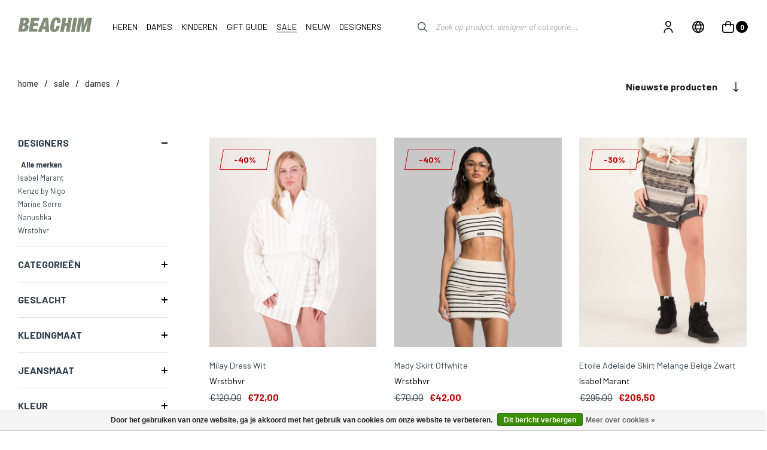

--- FILE ---
content_type: text/html;charset=utf-8
request_url: https://www.beachim.nl/nl/sale/dames/jurken-rokken/
body_size: 72258
content:


            
<!DOCTYPE html>
<html lang="nl">
  <head>
  <meta charset="utf-8"/>
<!-- [START] 'blocks/head.rain' -->
<!--

  (c) 2008-2026 Lightspeed Netherlands B.V.
  http://www.lightspeedhq.com
  Generated: 20-01-2026 @ 08:35:22

-->
<link rel="canonical" href="https://www.beachim.nl/nl/sale/dames/jurken-rokken/"/>
<link rel="alternate" href="https://www.beachim.nl/nl/index.rss" type="application/rss+xml" title="Nieuwe producten"/>
<link href="https://cdn.webshopapp.com/assets/cookielaw.css?2025-02-20" rel="stylesheet" type="text/css"/>
<meta name="robots" content="noodp,noydir"/>
<meta name="google-site-verification" content="3QLSN2EH9OlBuk8IAiLpRTsxBHZzUNphwPe2LD-c54U"/>
<meta name="google-site-verification" content="SNIkWuMzdNEFL9KBeN5Oa0e0E0Rt8CggFmz6RCavEds"/>
<meta name="google-site-verification" content="Dlqf1YEaqmLokCoQuClu7YQw69mtsO-JKsZX8RJ2AZs"/>
<meta property="og:url" content="https://www.beachim.nl/nl/sale/dames/jurken-rokken/?source=facebook"/>
<meta property="og:site_name" content="Beachim"/>
<meta property="og:title" content="Jurken &amp; Rokken"/>
<meta property="og:description" content="Heren , dames en kindermode online kopen | van schoenen tot kleding, van petten tot riemen  | Veilig betalen - Snelle levering."/>
<script>
(function(c,l,a,r,i,t,y){
                c[a]=c[a]||function(){(c[a].q=c[a].q||[]).push(arguments)};
            t=l.createElement(r);t.async=1;t.src="https://www.clarity.ms/tag/"+i;
                y=l.getElementsByTagName(r)[0];y.parentNode.insertBefore(t,y);
        })(window, document, "clarity", "script", "de5ga4w7in");
</script>
<!--[if lt IE 9]>
<script src="https://cdn.webshopapp.com/assets/html5shiv.js?2025-02-20"></script>
<![endif]-->
<!-- [END] 'blocks/head.rain' -->
  <title>Jurken &amp; Rokken - Beachim</title>
  <meta name="description" content="Heren , dames en kindermode online kopen | van schoenen tot kleding, van petten tot riemen  | Veilig betalen - Snelle levering." />
  <meta name="keywords" content="Jurken, &amp;, Rokken, beachim, kleding, ontwerpers, merken, kleding, jassen, truien, vesten, hoodies, schoenen, sneakers, t-shirts, jeans, broeken, shorts, polo&#039;s, overshirts, winterjassen, zomerjassen, overhemden, joggingpakken, bodywarmers, zwembroeke" />
  <meta http-equiv="X-UA-Compatible" content="IE=edge,chrome=1">
  <meta name="viewport" content="width=device-width, initial-scale=1, maximum-scale=1, user-scalable=0"/>
  <meta name="apple-mobile-web-app-capable" content="yes">
  <meta name="apple-mobile-web-app-status-bar-style" content="black">
  <meta property="fb:app_id" content="966242223397117"/>
  <meta name="google-site-verification" content="Jk71uXYYwjBO-y2RBEhz00l9SzkCWT24s9gEq3Fs7C8" />
  
  <link rel="preload" href="https://fonts.googleapis.com/css2?family=Oswald:ital,wght@0,300;0,400;0,500;0,600;0,700;1,400;1,500;1,600;1,700&family=Barlow:ital,wght@0,200;0,300;0,400;0,500;0,600;0,700;0,800;0,900;1,200;1,300;1,400;1,500;1,600;1,700;1,800;1,900&display=swap" as="style">
  <link rel="preload" href="https://cdn.webshopapp.com/shops/41685/themes/177692/assets/sm-basis.css?20260109145109" as="style">
  <link rel="preload" href="https://cdn.webshopapp.com/assets/gui-2-0.css?2025-02-20" as="style">
  <link rel="preload" href="https://cdn.webshopapp.com/assets/gui-responsive-2-0.css?2025-02-20" as="style">
  <link rel="preload" href="https://cdn.webshopapp.com/shops/41685/themes/177692/assets/settings.css?20260109145109" as="style">
  <link rel="preload" href="https://cdn.webshopapp.com/shops/41685/themes/177692/assets/style.css?20260109145109?1768894522" as="style">
  
  <link rel="preload" href="https://cdn.webshopapp.com/shops/41685/themes/177692/assets/sm-jquery.js?20260109145109" as="script">
  <link rel="preload" href="https://cdn.webshopapp.com/shops/41685/themes/177692/assets/sm-basis.js?20260109145109" as="script">
  <link rel="preload" href="https://cdn.webshopapp.com/shops/41685/themes/177692/assets/global.js?20260109145109" as="script">
  
  <link rel="shortcut icon" href="https://cdn.webshopapp.com/shops/41685/themes/177692/v/1500020/assets/favicon.ico?20220927161320" type="image/x-icon" />  <link rel="stylesheet" href="https://fonts.googleapis.com/css2?family=Oswald:ital,wght@0,300;0,400;0,500;0,600;0,700;1,400;1,500;1,600;1,700&family=Barlow:ital,wght@0,200;0,300;0,400;0,500;0,600;0,700;0,800;0,900;1,200;1,300;1,400;1,500;1,600;1,700;1,800;1,900&display=swap">
  <link rel="stylesheet" href="https://cdn.webshopapp.com/shops/41685/themes/177692/assets/sm-basis.css?20260109145109" />
  <link rel="stylesheet" href="https://cdn.webshopapp.com/assets/gui-2-0.css?2025-02-20" />
  <link rel="stylesheet" href="https://cdn.webshopapp.com/assets/gui-responsive-2-0.css?2025-02-20" />
  <link rel="stylesheet" href="https://cdn.webshopapp.com/shops/41685/themes/177692/assets/settings.css?20260109145109"/>
  <link rel="stylesheet" href="https://cdn.webshopapp.com/shops/41685/themes/177692/assets/style.css?20260109145109?1768894522" />
      <link rel="stylesheet" href="https://cdn.webshopapp.com/shops/41685/themes/177692/assets/custom.css?20260109145109?1768894522" />
  
  <script src="https://cdn.webshopapp.com/shops/41685/themes/177692/assets/sm-jquery.js?20260109145109"></script>
  <script src="https://cdn.webshopapp.com/assets/gui.js?2025-02-20"></script>
	<script src="https://cdn.webshopapp.com/assets/gui-responsive-2-0.js?2025-02-20"></script>
  <script src="https://cdn.webshopapp.com/shops/41685/themes/177692/assets/sm-hover-tile.js?20260109145109"></script>
  
  <!-- TrustBox script -->

<script type="text/javascript" src="//widget.trustpilot.com/bootstrap/v5/tp.widget.bootstrap.min.js" async></script>

<!-- End TrustBox script -->
  
  <script src="https://cdn.webshopapp.com/shops/41685/themes/177692/assets/sm-infinitescroll.js?20260109145109"></script>
  
    
  
  
  <!-- Google tag (gtag.js) --> 
  <script async src="https://www.googletagmanager.com/gtag/js?id=G-5NLS88H4GX"></script> <script> window.dataLayer = window.dataLayer || []; function gtag(){dataLayer.push(arguments);} gtag('js', new Date()); gtag('config', 'G-5NLS88H4GX'); </script>
      
  <script></script>
</head>  
  <body><div id="app" v-cloak><script type="application/ld+json">
[
			{
    "@context": "http://schema.org",
    "@type": "BreadcrumbList",
    "itemListElement":
    [
      {
        "@type": "ListItem",
        "position": 1,
        "item": {
        	"@id": "https://www.beachim.nl/nl/",
        	"name": "Home"
        }
      },
    	    	{
    		"@type": "ListItem",
     		"position": 2,
     		"item":	{
      		"@id": "https://www.beachim.nl/nl/sale/",
      		"name": "SALE"
    		}
    	},    	    	{
    		"@type": "ListItem",
     		"position": 3,
     		"item":	{
      		"@id": "https://www.beachim.nl/nl/sale/dames/",
      		"name": "Dames"
    		}
    	},    	    	{
    		"@type": "ListItem",
     		"position": 4,
     		"item":	{
      		"@id": "https://www.beachim.nl/nl/sale/dames/jurken-rokken/",
      		"name": "Jurken &amp; Rokken"
    		}
    	}    	    ]
  }
      
        
    ,{
  "@context": "http://schema.org",
  "@id": "https://www.beachim.nl/nl/#Organization",
  "@type": "Organization",
  "url": "https://www.beachim.nl/", 
  "name": "Beachim",
  "logo": "https://cdn.webshopapp.com/shops/41685/themes/177692/assets/logo.png?20260109145109",
  "telephone": "+31 (0)23 5738949",
  "email": ""
    }
  ]
</script><div class="mobile-menu-overlay menu"></div><div class="mobile-menu"><div class="mobile-menu-inner"><div class="top-wrap"><div class="title title-font">Menu</div><a class="close-menu" href="javascript:;" title="close"><i class="fi-rr-cross-small"></i></a></div><div class="categories-wrap"><ul class="ul-reset main-cats"><li ><div class="cat-inner"><a href="https://www.beachim.nl/nl/heren/" title="HEREN">HEREN</a><a href="javascript:;" class="more-cats" title="Toon meer"><div class="plusmin"></div></a></div><ul class="ul-reset subs"><li ><div class="cat-inner"><a href="https://www.beachim.nl/nl/heren/" title="ALLE ITEMS">ALLE ITEMS</a></div></li><li ><div class="cat-inner"><a href="https://www.beachim.nl/nl/heren/kleding/" title="KLEDING">KLEDING</a><a href="javascript:;" class="more-cats" title="Toon meer"><div class="plusmin"></div></a></div><ul class="ul-reset subs"><li ><div class="cat-inner"><a href="https://www.beachim.nl/nl/heren/kleding/jassen/" title="Jassen">Jassen</a></div></li><li ><div class="cat-inner"><a href="https://www.beachim.nl/nl/heren/kleding/bodywarmers/" title="Bodywarmers">Bodywarmers</a></div></li><li ><div class="cat-inner"><a href="https://www.beachim.nl/nl/heren/kleding/overhemden/" title="Overhemden">Overhemden</a></div></li><li ><div class="cat-inner"><a href="https://www.beachim.nl/nl/heren/kleding/t-shirts/" title="T-shirts">T-shirts</a></div></li><li ><div class="cat-inner"><a href="https://www.beachim.nl/nl/heren/kleding/polos/" title="Polo&#039;s">Polo&#039;s</a></div></li><li ><div class="cat-inner"><a href="https://www.beachim.nl/nl/heren/kleding/truien-vesten/" title="Truien &amp; Vesten">Truien &amp; Vesten</a></div></li><li ><div class="cat-inner"><a href="https://www.beachim.nl/nl/heren/kleding/jeans/" title="Jeans">Jeans</a></div></li><li ><div class="cat-inner"><a href="https://www.beachim.nl/nl/heren/kleding/broeken/" title="Broeken">Broeken</a></div></li><li ><div class="cat-inner"><a href="https://www.beachim.nl/nl/heren/kleding/korte-broeken/" title="Korte Broeken">Korte Broeken</a></div></li><li ><div class="cat-inner"><a href="https://www.beachim.nl/nl/heren/kleding/zwembroeken/" title="Zwembroeken">Zwembroeken</a></div></li><li ><div class="cat-inner"><a href="https://www.beachim.nl/nl/heren/kleding/boxers/" title="Ondergoed">Ondergoed</a></div></li></ul></li><li ><div class="cat-inner"><a href="https://www.beachim.nl/nl/heren/schoenen/" title="SCHOENEN">SCHOENEN</a><a href="javascript:;" class="more-cats" title="Toon meer"><div class="plusmin"></div></a></div><ul class="ul-reset subs"><li ><div class="cat-inner"><a href="https://www.beachim.nl/nl/heren/schoenen/sneakers/" title="Sneakers">Sneakers</a></div></li><li ><div class="cat-inner"><a href="https://www.beachim.nl/nl/heren/schoenen/loafers/" title="Loafers">Loafers</a></div></li><li ><div class="cat-inner"><a href="https://www.beachim.nl/nl/heren/schoenen/boots/" title="Boots">Boots</a></div></li><li ><div class="cat-inner"><a href="https://www.beachim.nl/nl/heren/schoenen/pantoffel/" title="Pantoffels">Pantoffels</a></div></li><li ><div class="cat-inner"><a href="https://www.beachim.nl/nl/heren/schoenen/slippers/" title="Slippers">Slippers</a></div></li></ul></li><li ><div class="cat-inner"><a href="https://www.beachim.nl/nl/heren/accessoires/" title="ACCESSOIRES">ACCESSOIRES</a><a href="javascript:;" class="more-cats" title="Toon meer"><div class="plusmin"></div></a></div><ul class="ul-reset subs"><li ><div class="cat-inner"><a href="https://www.beachim.nl/nl/heren/accessoires/petten/" title="Petten">Petten</a></div></li><li ><div class="cat-inner"><a href="https://www.beachim.nl/nl/heren/accessoires/riemen/" title="Riemen">Riemen</a></div></li><li ><div class="cat-inner"><a href="https://www.beachim.nl/nl/heren/accessoires/tassen/" title="Tassen">Tassen</a></div></li><li ><div class="cat-inner"><a href="https://www.beachim.nl/nl/heren/accessoires/mutsen-sjaals-handschoenen/" title="Mutsen, Sjaals &amp; Handschoenen">Mutsen, Sjaals &amp; Handschoenen</a></div></li><li ><div class="cat-inner"><a href="https://www.beachim.nl/nl/heren/accessoires/portemonnees-sleutelhangers/" title="Portemonnees &amp; Sleutelhangers">Portemonnees &amp; Sleutelhangers</a></div></li><li ><div class="cat-inner"><a href="https://www.beachim.nl/nl/heren/accessoires/sieraden/" title="Sieraden">Sieraden</a></div></li><li ><div class="cat-inner"><a href="https://www.beachim.nl/nl/heren/accessoires/zonnebrillen/" title="Zonnebrillen">Zonnebrillen</a></div></li></ul></li><li ><div class="cat-inner"><a href="https://www.beachim.nl/nl/gift-guide/cadeaukaarten/" title="GIFT CARD">GIFT CARD</a></div></li><li ><div class="cat-inner"><a href="javascript:;" title="TOP DESIGNERS">TOP DESIGNERS</a><a href="javascript:;" class="more-cats" title="Toon meer"><div class="plusmin"></div></a></div><ul class="ul-reset subs"><li ><div class="cat-inner"><a href="https://www.beachim.nl/nl/brands/stone-island/" title="Stone Island">Stone Island</a></div></li><li ><div class="cat-inner"><a href="https://www.beachim.nl/nl/brands/marco-pescarolo/" title="Marco Pescarolo">Marco Pescarolo</a></div></li><li ><div class="cat-inner"><a href="https://www.beachim.nl/nl/brands/jacob-cohen/" title="Jacob Cöhen">Jacob Cöhen</a></div></li><li ><div class="cat-inner"><a href="https://www.beachim.nl/nl/brands/canada-goose/" title="Canada Goose">Canada Goose</a></div></li><li ><div class="cat-inner"><a href="https://www.beachim.nl/nl/brands/valenza/" title="Valenza">Valenza</a></div></li><li ><div class="cat-inner"><a href="https://www.beachim.nl/nl/heren/schoenen/hogan/" title="Hogan">Hogan</a></div></li></ul></li><li ><div class="cat-inner"><a href="https://www.beachim.nl/nl/brands/" title="DESIGNERS">DESIGNERS</a></div></li></ul></li><li ><div class="cat-inner"><a href="https://www.beachim.nl/nl/dames/" title="DAMES">DAMES</a><a href="javascript:;" class="more-cats" title="Toon meer"><div class="plusmin"></div></a></div><ul class="ul-reset subs"><li ><div class="cat-inner"><a href="https://www.beachim.nl/nl/dames/" title="ALLE ITEMS">ALLE ITEMS</a></div></li><li ><div class="cat-inner"><a href="https://www.beachim.nl/nl/dames/kleding/" title="KLEDING">KLEDING</a><a href="javascript:;" class="more-cats" title="Toon meer"><div class="plusmin"></div></a></div><ul class="ul-reset subs"><li ><div class="cat-inner"><a href="https://www.beachim.nl/nl/dames/kleding/jassen/" title="Jassen">Jassen</a></div></li><li ><div class="cat-inner"><a href="https://www.beachim.nl/nl/dames/kleding/truien-vesten/" title="Truien &amp; Vesten">Truien &amp; Vesten</a></div></li><li ><div class="cat-inner"><a href="https://www.beachim.nl/nl/dames/kleding/t-shirts-polos/" title="T-Shirts &amp; Polo&#039;s">T-Shirts &amp; Polo&#039;s</a></div></li><li ><div class="cat-inner"><a href="https://www.beachim.nl/nl/dames/kleding/tops/" title="Tops">Tops</a></div></li><li ><div class="cat-inner"><a href="https://www.beachim.nl/nl/dames/kleding/jurken/" title="Jurken">Jurken</a></div></li><li ><div class="cat-inner"><a href="https://www.beachim.nl/nl/dames/kleding/badmode/" title="Badmode">Badmode</a></div></li><li ><div class="cat-inner"><a href="https://www.beachim.nl/nl/dames/kleding/bodywarmers/" title="Bodywarmers">Bodywarmers</a></div></li><li ><div class="cat-inner"><a href="https://www.beachim.nl/nl/dames/kleding/jeans/" title="Jeans">Jeans</a></div></li><li ><div class="cat-inner"><a href="https://www.beachim.nl/nl/dames/kleding/broeken/" title="Broeken">Broeken</a></div></li><li ><div class="cat-inner"><a href="https://www.beachim.nl/nl/dames/kleding/blouse/" title="Blouse">Blouse</a></div></li><li ><div class="cat-inner"><a href="https://www.beachim.nl/nl/dames/kleding/lingerie/" title="Lingerie">Lingerie</a></div></li></ul></li><li ><div class="cat-inner"><a href="https://www.beachim.nl/nl/dames/schoenen/" title="SCHOENEN">SCHOENEN</a><a href="javascript:;" class="more-cats" title="Toon meer"><div class="plusmin"></div></a></div><ul class="ul-reset subs"><li ><div class="cat-inner"><a href="https://www.beachim.nl/nl/dames/schoenen/sneakers/" title="Sneakers">Sneakers</a></div></li><li ><div class="cat-inner"><a href="https://www.beachim.nl/nl/dames/schoenen/laarzen/" title="Laarzen">Laarzen</a></div></li><li ><div class="cat-inner"><a href="https://www.beachim.nl/nl/dames/schoenen/loafers/" title="Loafers">Loafers</a></div></li><li ><div class="cat-inner"><a href="https://www.beachim.nl/nl/dames/schoenen/pumps/" title="Pumps">Pumps</a></div></li><li ><div class="cat-inner"><a href="https://www.beachim.nl/nl/dames/schoenen/slippers/" title="Slippers">Slippers</a></div></li><li ><div class="cat-inner"><a href="https://www.beachim.nl/nl/dames/schoenen/sandalen/" title="Sandalen">Sandalen</a></div></li><li ><div class="cat-inner"><a href="https://www.beachim.nl/nl/dames/tassen/handtassen/" title="Handtassen">Handtassen</a></div></li><li ><div class="cat-inner"><a href="https://www.beachim.nl/nl/dames/tassen/schoudertassen/" title="Schoudertassen">Schoudertassen</a></div></li><li ><div class="cat-inner"><a href="https://www.beachim.nl/nl/dames/tassen/shopper/" title="Shopper">Shopper</a></div></li></ul></li><li ><div class="cat-inner"><a href="https://www.beachim.nl/nl/dames/tassen/" title="TASSEN">TASSEN</a><a href="javascript:;" class="more-cats" title="Toon meer"><div class="plusmin"></div></a></div><ul class="ul-reset subs"><li ><div class="cat-inner"><a href="https://www.beachim.nl/nl/dames/schoenen/sneakers/" title="Sneakers">Sneakers</a></div></li><li ><div class="cat-inner"><a href="https://www.beachim.nl/nl/dames/schoenen/laarzen/" title="Laarzen">Laarzen</a></div></li><li ><div class="cat-inner"><a href="https://www.beachim.nl/nl/dames/schoenen/loafers/" title="Loafers">Loafers</a></div></li><li ><div class="cat-inner"><a href="https://www.beachim.nl/nl/dames/schoenen/pumps/" title="Pumps">Pumps</a></div></li><li ><div class="cat-inner"><a href="https://www.beachim.nl/nl/dames/schoenen/slippers/" title="Slippers">Slippers</a></div></li><li ><div class="cat-inner"><a href="https://www.beachim.nl/nl/dames/schoenen/sandalen/" title="Sandalen">Sandalen</a></div></li><li ><div class="cat-inner"><a href="https://www.beachim.nl/nl/dames/tassen/handtassen/" title="Handtassen">Handtassen</a></div></li><li ><div class="cat-inner"><a href="https://www.beachim.nl/nl/dames/tassen/schoudertassen/" title="Schoudertassen">Schoudertassen</a></div></li><li ><div class="cat-inner"><a href="https://www.beachim.nl/nl/dames/tassen/shopper/" title="Shopper">Shopper</a></div></li></ul></li><li ><div class="cat-inner"><a href="https://www.beachim.nl/nl/dames/accessoires/" title="ACCESSOIRES">ACCESSOIRES</a><a href="javascript:;" class="more-cats" title="Toon meer"><div class="plusmin"></div></a></div><ul class="ul-reset subs"><li ><div class="cat-inner"><a href="https://www.beachim.nl/nl/dames/accessoires/petten-mutsen/" title="Petten &amp; Mutsen">Petten &amp; Mutsen</a></div></li><li ><div class="cat-inner"><a href="https://www.beachim.nl/nl/dames/accessoires/riemen/" title="Riemen">Riemen</a></div></li><li ><div class="cat-inner"><a href="https://www.beachim.nl/nl/dames/accessoires/portemonnees-sleutelhangers/" title="Portemonnees &amp; Sleutelhangers">Portemonnees &amp; Sleutelhangers</a></div></li><li ><div class="cat-inner"><a href="https://www.beachim.nl/nl/dames/accessoires/zonnebrillen/" title="Zonnebrillen">Zonnebrillen</a></div></li></ul></li><li ><div class="cat-inner"><a href="https://www.beachim.nl/nl/gift-guide/cadeaukaarten/" title="GIFT CARD">GIFT CARD</a></div></li><li ><div class="cat-inner"><a href="javascript:;" title="TOP DESIGNERS">TOP DESIGNERS</a><a href="javascript:;" class="more-cats" title="Toon meer"><div class="plusmin"></div></a></div><ul class="ul-reset subs"><li ><div class="cat-inner"><a href="https://www.beachim.nl/nl/brands/isabel-marant/" title="Isabel Marant">Isabel Marant</a></div></li><li ><div class="cat-inner"><a href="https://www.beachim.nl/nl/brands/marine-serre/?filter%5B%5D=336143" title="Marine Serre">Marine Serre</a></div></li><li ><div class="cat-inner"><a href="https://www.beachim.nl/nl/brands/canada-goose/" title="Canada Goose">Canada Goose</a></div></li><li ><div class="cat-inner"><a href="https://www.beachim.nl/nl/brands/axel-arigato/?filter%5B%5D=336143" title="Axel Arigato">Axel Arigato</a></div></li><li ><div class="cat-inner"><a href="https://www.beachim.nl/nl/brands/parajumpers/" title="Parajumpers">Parajumpers</a></div></li></ul></li><li ><div class="cat-inner"><a href="https://www.beachim.nl/nl/brands/" title="DESIGNERS">DESIGNERS</a></div></li></ul></li><li ><div class="cat-inner"><a href="https://www.beachim.nl/nl/kinderen/" title="KINDEREN">KINDEREN</a><a href="javascript:;" class="more-cats" title="Toon meer"><div class="plusmin"></div></a></div><ul class="ul-reset subs"><li ><div class="cat-inner"><a href="https://www.beachim.nl/nl/kinderen/" title="ALLE ITEMS">ALLE ITEMS</a></div></li><li ><div class="cat-inner"><a href="https://www.beachim.nl/nl/kinderen/kleding/" title="KLEDING">KLEDING</a><a href="javascript:;" class="more-cats" title="Toon meer"><div class="plusmin"></div></a></div><ul class="ul-reset subs"><li ><div class="cat-inner"><a href="https://www.beachim.nl/nl/kinderen/kleding/jassen/" title="Jassen">Jassen</a></div></li><li ><div class="cat-inner"><a href="https://www.beachim.nl/nl/kinderen/kleding/bodywarmers/" title="Bodywarmers">Bodywarmers</a></div></li><li ><div class="cat-inner"><a href="https://www.beachim.nl/nl/kinderen/kleding/t-shirts-polos/" title="T-Shirts &amp; Polo&#039;s">T-Shirts &amp; Polo&#039;s</a></div></li><li ><div class="cat-inner"><a href="https://www.beachim.nl/nl/kinderen/kleding/truien-vesten/" title="Truien &amp; Vesten">Truien &amp; Vesten</a></div></li><li ><div class="cat-inner"><a href="https://www.beachim.nl/nl/kinderen/kleding/broeken/" title="Broeken">Broeken</a></div></li><li ><div class="cat-inner"><a href="https://www.beachim.nl/nl/kinderen/kleding/rokken-jurken/" title="Rokken &amp; Jurken">Rokken &amp; Jurken</a></div></li></ul></li><li ><div class="cat-inner"><a href="https://www.beachim.nl/nl/kinderen/accessoires/" title="ACCESSOIRES">ACCESSOIRES</a></div></li><li ><div class="cat-inner"><a href="https://www.beachim.nl/nl/kinderen/schoenen/" title="SCHOENEN">SCHOENEN</a></div></li><li ><div class="cat-inner"><a href="javascript:;" title="TOP DESIGNERS">TOP DESIGNERS</a><a href="javascript:;" class="more-cats" title="Toon meer"><div class="plusmin"></div></a></div><ul class="ul-reset subs"><li ><div class="cat-inner"><a href="https://www.beachim.nl/nl/brands/stone-island-junior/" title="Stone Island">Stone Island</a></div></li><li ><div class="cat-inner"><a href="https://www.beachim.nl/nl/brands/canada-goose-kids/" title="Canada Goose">Canada Goose</a></div></li><li ><div class="cat-inner"><a href="https://www.beachim.nl/nl/brands/parajumpers-kids/" title="Parajumpers">Parajumpers</a></div></li><li ><div class="cat-inner"><a href="https://www.beachim.nl/nl/brands/dsquared2-kids/" title="Dsquared2">Dsquared2</a></div></li><li ><div class="cat-inner"><a href="https://www.beachim.nl/nl/brands/kenzo-kids/" title="Kenzo">Kenzo</a></div></li></ul></li><li ><div class="cat-inner"><a href="https://www.beachim.nl/nl/brands/" title="DESIGNERS">DESIGNERS</a></div></li><li ><div class="cat-inner"><a href="https://www.beachim.nl/nl/kinderen/jongens-2-16-jaar/" title="JONGENS ( 2 - 16 JAAR )">JONGENS ( 2 - 16 JAAR )</a></div></li><li ><div class="cat-inner"><a href="https://www.beachim.nl/nl/kinderen/meisjes-2-16-jaar/" title="MEISJES ( 2 - 16 JAAR )">MEISJES ( 2 - 16 JAAR )</a></div></li><li ><div class="cat-inner"><a href="https://www.beachim.nl/nl/kinderen/baby/" title="BABY">BABY</a></div></li></ul></li><li ><div class="cat-inner"><a href="https://www.beachim.nl/nl/gift-guide/" title="GIFT GUIDE">GIFT GUIDE</a><a href="javascript:;" class="more-cats" title="Toon meer"><div class="plusmin"></div></a></div><ul class="ul-reset subs"><li ><div class="cat-inner"><a href="https://www.beachim.nl/nl/gift-guide/" title="GIFT GUIDE">GIFT GUIDE</a><a href="javascript:;" class="more-cats" title="Toon meer"><div class="plusmin"></div></a></div><ul class="ul-reset subs"><li ><div class="cat-inner"><a href="https://www.beachim.nl/nl/gift-guide/shop-voor/heren/" title="Shop voor Heren">Shop voor Heren</a></div></li><li ><div class="cat-inner"><a href="https://www.beachim.nl/nl/gift-guide/shop-voor/dames/" title="Shop voor Dames">Shop voor Dames</a></div></li><li ><div class="cat-inner"><a href="https://www.beachim.nl/nl/gift-guide/shop-voor/kids/" title="Shop voor Kids">Shop voor Kids</a></div></li></ul></li><li ><div class="cat-inner"><a href="https://www.beachim.nl/nl/gift-guide/cadeaukaarten/" title="GIFT CARD">GIFT CARD</a><a href="javascript:;" class="more-cats" title="Toon meer"><div class="plusmin"></div></a></div><ul class="ul-reset subs"><li ><div class="cat-inner"><a href="https://www.beachim.nl/nl/gift-guide/cadeaukaarten/online/" title="Online">Online</a></div></li><li ><div class="cat-inner"><a href="https://www.beachim.nl/nl/gift-guide/cadeaukaarten/in-store/" title="In Store">In Store</a></div></li></ul></li></ul></li><li  class="active"><div class="cat-inner"><a href="https://www.beachim.nl/nl/sale/" title="SALE">SALE</a><a href="javascript:;" class="more-cats" title="Toon meer"><div class="plusmin"></div></a></div><ul class="ul-reset subs active"><li ><div class="cat-inner"><a href="https://www.beachim.nl/nl/sale/heren/" title="HEREN">HEREN</a><a href="javascript:;" class="more-cats" title="Toon meer"><div class="plusmin"></div></a></div><ul class="ul-reset subs"><li ><div class="cat-inner"><a href="https://www.beachim.nl/nl/sale/heren/jassen/" title="Jassen">Jassen</a></div></li><li ><div class="cat-inner"><a href="https://www.beachim.nl/nl/sale/heren/bodywarmers/" title="Bodywarmers">Bodywarmers</a></div></li><li ><div class="cat-inner"><a href="https://www.beachim.nl/nl/sale/heren/t-shirts/" title="T-Shirts">T-Shirts</a></div></li><li ><div class="cat-inner"><a href="https://www.beachim.nl/nl/sale/heren/polos/" title="Polo&#039;s">Polo&#039;s</a></div></li><li ><div class="cat-inner"><a href="https://www.beachim.nl/nl/sale/heren/truien-vesten/" title="Truien &amp; Vesten">Truien &amp; Vesten</a></div></li><li ><div class="cat-inner"><a href="https://www.beachim.nl/nl/sale/heren/jeans/" title="Jeans">Jeans</a></div></li><li ><div class="cat-inner"><a href="https://www.beachim.nl/nl/sale/heren/overhemden/" title="Overhemden">Overhemden</a></div></li><li ><div class="cat-inner"><a href="https://www.beachim.nl/nl/sale/heren/schoenen/" title="Schoenen">Schoenen</a></div></li><li ><div class="cat-inner"><a href="https://www.beachim.nl/nl/sale/heren/broeken/" title="Broeken">Broeken</a></div></li><li ><div class="cat-inner"><a href="https://www.beachim.nl/nl/sale/heren/accessoires/" title="Accessoires">Accessoires</a></div></li><li ><div class="cat-inner"><a href="https://www.beachim.nl/nl/sale/heren/zwembroeken/" title="Zwembroeken">Zwembroeken</a></div></li></ul></li><li  class="active"><div class="cat-inner"><a href="https://www.beachim.nl/nl/sale/dames/" title="DAMES">DAMES</a><a href="javascript:;" class="more-cats" title="Toon meer"><div class="plusmin"></div></a></div><ul class="ul-reset subs active"><li ><div class="cat-inner"><a href="https://www.beachim.nl/nl/sale/dames/tops/" title="Tops">Tops</a></div></li><li ><div class="cat-inner"><a href="https://www.beachim.nl/nl/sale/dames/jassen/" title="Jassen">Jassen</a></div></li><li  class="active"><div class="cat-inner"><a href="https://www.beachim.nl/nl/sale/dames/jurken-rokken/" title="Jurken &amp; Rokken">Jurken &amp; Rokken</a></div></li><li ><div class="cat-inner"><a href="https://www.beachim.nl/nl/sale/dames/broeken/" title="Broeken">Broeken</a></div></li><li ><div class="cat-inner"><a href="https://www.beachim.nl/nl/sale/dames/jeans/" title="Jeans">Jeans</a></div></li><li ><div class="cat-inner"><a href="https://www.beachim.nl/nl/sale/dames/schoenen/" title="Schoenen">Schoenen</a></div></li><li ><div class="cat-inner"><a href="https://www.beachim.nl/nl/sale/dames/accessoires/" title="Accessoires">Accessoires</a></div></li></ul></li><li ><div class="cat-inner"><a href="https://www.beachim.nl/nl/sale/kids/jongens-2-16-jaar/" title="JONGENS ( 2 - 16 JAAR )">JONGENS ( 2 - 16 JAAR )</a><a href="javascript:;" class="more-cats" title="Toon meer"><div class="plusmin"></div></a></div><ul class="ul-reset subs"><li ><div class="cat-inner"><a href="https://www.beachim.nl/nl/sale/kids/jongens-2-16-jaar/kleding/" title="Kleding">Kleding</a></div></li><li ><div class="cat-inner"><a href="https://www.beachim.nl/nl/sale/kids/jongens-2-16-jaar/schoenen/" title="Schoenen">Schoenen</a></div></li><li ><div class="cat-inner"><a href="https://www.beachim.nl/nl/sale/kids/jongens-2-16-jaar/accessoires/" title="Accessoires">Accessoires</a></div></li><li ><div class="cat-inner"><a href="https://www.beachim.nl/nl/sale/kids/meisjes-2-16-jaar/kleding/" title="Kleding">Kleding</a></div></li><li ><div class="cat-inner"><a href="https://www.beachim.nl/nl/sale/kids/meisjes-2-16-jaar/schoenen/" title="Schoenen">Schoenen</a></div></li><li ><div class="cat-inner"><a href="https://www.beachim.nl/nl/sale/kids/meisjes-2-16-jaar/accessoires/" title="Accessoires">Accessoires</a></div></li></ul></li><li ><div class="cat-inner"><a href="https://www.beachim.nl/nl/sale/kids/meisjes-2-16-jaar/" title="MEISJES ( 2 - 16 JAAR )">MEISJES ( 2 - 16 JAAR )</a><a href="javascript:;" class="more-cats" title="Toon meer"><div class="plusmin"></div></a></div><ul class="ul-reset subs"><li ><div class="cat-inner"><a href="https://www.beachim.nl/nl/sale/kids/jongens-2-16-jaar/kleding/" title="Kleding">Kleding</a></div></li><li ><div class="cat-inner"><a href="https://www.beachim.nl/nl/sale/kids/jongens-2-16-jaar/schoenen/" title="Schoenen">Schoenen</a></div></li><li ><div class="cat-inner"><a href="https://www.beachim.nl/nl/sale/kids/jongens-2-16-jaar/accessoires/" title="Accessoires">Accessoires</a></div></li><li ><div class="cat-inner"><a href="https://www.beachim.nl/nl/sale/kids/meisjes-2-16-jaar/kleding/" title="Kleding">Kleding</a></div></li><li ><div class="cat-inner"><a href="https://www.beachim.nl/nl/sale/kids/meisjes-2-16-jaar/schoenen/" title="Schoenen">Schoenen</a></div></li><li ><div class="cat-inner"><a href="https://www.beachim.nl/nl/sale/kids/meisjes-2-16-jaar/accessoires/" title="Accessoires">Accessoires</a></div></li></ul></li><li ><div class="cat-inner"><a href="https://www.beachim.nl/nl/sale/kids/baby/" title="BABY">BABY</a></div></li></ul></li><li ><div class="cat-inner"><a href="https://www.beachim.nl/nl/nieuw/" title="NIEUW">NIEUW</a><a href="javascript:;" class="more-cats" title="Toon meer"><div class="plusmin"></div></a></div><ul class="ul-reset subs"><li ><div class="cat-inner"><a href="https://www.beachim.nl/nl/nieuw/heren/" title="HEREN">HEREN</a><a href="javascript:;" class="more-cats" title="Toon meer"><div class="plusmin"></div></a></div><ul class="ul-reset subs"><li ><div class="cat-inner"><a href="https://www.beachim.nl/nl/nieuw/heren/kleding/" title="Kleding">Kleding</a></div></li><li ><div class="cat-inner"><a href="https://www.beachim.nl/nl/nieuw/heren/schoenen/" title="Schoenen">Schoenen</a></div></li><li ><div class="cat-inner"><a href="https://www.beachim.nl/nl/nieuw/heren/accessoires/" title="Accessoires">Accessoires</a></div></li></ul></li><li ><div class="cat-inner"><a href="javascript:;" title="NIEUWE HEREN MERKEN">NIEUWE HEREN MERKEN</a><a href="javascript:;" class="more-cats" title="Toon meer"><div class="plusmin"></div></a></div><ul class="ul-reset subs"><li ><div class="cat-inner"><a href="https://www.beachim.nl/nl/brands/marco-pescarolo/" title="Marco Pescarolo">Marco Pescarolo</a></div></li><li ><div class="cat-inner"><a href="https://www.beachim.nl/nl/brands/zanone/" title="Zanone">Zanone</a></div></li><li ><div class="cat-inner"><a href="https://www.beachim.nl/nl/brands/stefan-brandt/" title="Stefan Brandt">Stefan Brandt</a></div></li><li ><div class="cat-inner"><a href="https://www.beachim.nl/nl/brands/casablanca/" title="Casablanca">Casablanca</a></div></li><li ><div class="cat-inner"><a href="https://www.beachim.nl/nl/brands/nn07/" title="NN07">NN07</a></div></li></ul></li><li ><div class="cat-inner"><a href="https://www.beachim.nl/nl/nieuw/dames/" title="DAMES">DAMES</a><a href="javascript:;" class="more-cats" title="Toon meer"><div class="plusmin"></div></a></div><ul class="ul-reset subs"><li ><div class="cat-inner"><a href="https://www.beachim.nl/nl/nieuw/dames/kleding/" title="Kleding">Kleding</a></div></li><li ><div class="cat-inner"><a href="https://www.beachim.nl/nl/nieuw/dames/schoenen/" title="Schoenen">Schoenen</a></div></li><li ><div class="cat-inner"><a href="https://www.beachim.nl/nl/nieuw/dames/accessoires/" title="Accessoires">Accessoires</a></div></li></ul></li><li ><div class="cat-inner"><a href="javascript:;" title="NIEUWE DAMES MERKEN">NIEUWE DAMES MERKEN</a><a href="javascript:;" class="more-cats" title="Toon meer"><div class="plusmin"></div></a></div><ul class="ul-reset subs"><li ><div class="cat-inner"><a href="https://www.beachim.nl/nl/brands/isabel-marant/" title="Isabel Marant">Isabel Marant</a></div></li><li ><div class="cat-inner"><a href="https://www.beachim.nl/nl/brands/marine-serre/" title="Marine Serre">Marine Serre</a></div></li><li ><div class="cat-inner"><a href="https://www.beachim.nl/nl/brands/hogan/?filter%5B%5D=336143" title="Hogan">Hogan</a></div></li></ul></li></ul></li><li ><div class="cat-inner"><a href="https://www.beachim.nl/nl/brands/" class="link" title="Designers"><span>Designers</span></a></div></li></ul></div></div></div><div class="languages-popup-overlay"></div><div class="languages-popup"><div class="inner"><div class="top-wrap"><div class="title title-font">Switch language</div><a class="close-popup-language" href="javascript:;" title="close"><i class="fi-rr-cross-small"></i></a></div><div class="main-wrap"><div  class="text general-content line-height">Please select your language and currency </div><div class="shop-setting-dropdown"><div class="active-value"><div class="value-inner"><div class="flag"><img src="https://cdn.webshopapp.com/shops/41685/themes/177692/assets/flag-nl.svg?20260109145109" alt="flag nl"></div>Nederlands</div><i class='bx bx-chevron-down'></i></div><div class="options-wrap"><ul class="dropdown-options ul-reset"><li><a href="https://www.beachim.nl/de/" title="Deutsch"><div class="flag"><img src="https://cdn.webshopapp.com/shops/41685/themes/177692/assets/flag-de.svg?20260109145109" alt="flag de"></div><div class="title">Deutsch</div></a></li><li><a href="https://www.beachim.nl/en/" title="English"><div class="flag"><img src="https://cdn.webshopapp.com/shops/41685/themes/177692/assets/flag-en.svg?20260109145109" alt="flag en"></div><div class="title">English</div></a></li></ul></div></div><div class="shop-setting-dropdown"><div class="active-value"><div class="value-inner"><div class="valuta"><div class="icon-val"><span>€</span></div></div>eur</div><i class='bx bx-chevron-down'></i></div><div class="options-wrap"><ul class="dropdown-options ul-reset currencies"><li><a href="https://www.beachim.nl/nl/session/currency/usd/" title="usd"><div class="icon-val"><span>$</span></div><div class="title">usd</div></a></li><li><a href="https://www.beachim.nl/nl/session/currency/aud/" title="aud"><div class="icon-val"><span>$</span></div><div class="title">aud</div></a></li><li><a href="https://www.beachim.nl/nl/session/currency/cad/" title="cad"><div class="icon-val"><span>C$</span></div><div class="title">cad</div></a></li><li><a href="https://www.beachim.nl/nl/session/currency/chf/" title="chf"><div class="icon-val"><span>CHF</span></div><div class="title">chf</div></a></li><li><a href="https://www.beachim.nl/nl/session/currency/cny/" title="cny"><div class="icon-val"><span>¥</span></div><div class="title">cny</div></a></li><li><a href="https://www.beachim.nl/nl/session/currency/hkd/" title="hkd"><div class="icon-val"><span>HK$</span></div><div class="title">hkd</div></a></li><li><a href="https://www.beachim.nl/nl/session/currency/idr/" title="idr"><div class="icon-val"><span>Rp</span></div><div class="title">idr</div></a></li><li><a href="https://www.beachim.nl/nl/session/currency/jpy/" title="jpy"><div class="icon-val"><span>¥</span></div><div class="title">jpy</div></a></li><li><a href="https://www.beachim.nl/nl/session/currency/thb/" title="thb"><div class="icon-val"><span>฿</span></div><div class="title">thb</div></a></li><li><a href="https://www.beachim.nl/nl/session/currency/brl/" title="brl"><div class="icon-val"><span>R$</span></div><div class="title">brl</div></a></li><li><a href="https://www.beachim.nl/nl/session/currency/bnd/" title="bnd"><div class="icon-val"><span>B$</span></div><div class="title">bnd</div></a></li><li><a href="https://www.beachim.nl/nl/session/currency/hrk/" title="hrk"><div class="icon-val"><span>kn</span></div><div class="title">hrk</div></a></li><li><a href="https://www.beachim.nl/nl/session/currency/czk/" title="czk"><div class="icon-val"><span>Kč</span></div><div class="title">czk</div></a></li><li><a href="https://www.beachim.nl/nl/session/currency/dkk/" title="dkk"><div class="icon-val"><span>kr</span></div><div class="title">dkk</div></a></li><li><a href="https://www.beachim.nl/nl/session/currency/kzt/" title="kzt"><div class="icon-val"><span>KZT</span></div><div class="title">kzt</div></a></li><li><a href="https://www.beachim.nl/nl/session/currency/krw/" title="krw"><div class="icon-val"><span>₩</span></div><div class="title">krw</div></a></li><li><a href="https://www.beachim.nl/nl/session/currency/mop/" title="mop"><div class="icon-val"><span>$</span></div><div class="title">mop</div></a></li><li><a href="https://www.beachim.nl/nl/session/currency/myr/" title="myr"><div class="icon-val"><span>RM</span></div><div class="title">myr</div></a></li><li><a href="https://www.beachim.nl/nl/session/currency/mxn/" title="mxn"><div class="icon-val"><span>$</span></div><div class="title">mxn</div></a></li><li><a href="https://www.beachim.nl/nl/session/currency/try/" title="try"><div class="icon-val"><span>₺</span></div><div class="title">try</div></a></li><li><a href="https://www.beachim.nl/nl/session/currency/nzd/" title="nzd"><div class="icon-val"><span>$</span></div><div class="title">nzd</div></a></li><li><a href="https://www.beachim.nl/nl/session/currency/pln/" title="pln"><div class="icon-val"><span>zł</span></div><div class="title">pln</div></a></li><li><a href="https://www.beachim.nl/nl/session/currency/sar/" title="sar"><div class="icon-val"><span>SAR</span></div><div class="title">sar</div></a></li><li><a href="https://www.beachim.nl/nl/session/currency/sgd/" title="sgd"><div class="icon-val"><span>S$</span></div><div class="title">sgd</div></a></li><li><a href="https://www.beachim.nl/nl/session/currency/zar/" title="zar"><div class="icon-val"><span>R</span></div><div class="title">zar</div></a></li><li><a href="https://www.beachim.nl/nl/session/currency/sek/" title="sek"><div class="icon-val"><span>kr</span></div><div class="title">sek</div></a></li><li><a href="https://www.beachim.nl/nl/session/currency/aed/" title="aed"><div class="icon-val"><span>د.إ</span></div><div class="title">aed</div></a></li></ul></div></div></div></div></div><div class="cart-popup-overlay" data-close-cart></div><div class="cart-popup"><div class="inner"><div class="top-wrap"><div class="title title-font">Mijn winkelwagen</div><a class="close-cart" href="javascript:;" data-close-cart><i class="fi-rr-cross-small"></i></a></div><div class="main-wrap"><table class="cart-products" v-if="page.cart"><tr v-for="product in page.cart.products"><td class="image"><a :href="product.url | url" :title="product.title"><div class="image-wrap grey"><img :src="product.image | url_image('80x106x2')" :alt="product.title" :title="product.title"></div></a></td><td class="info"><div class="title"><a :href="product.url | url" :title="product.title">{{ product.title }} ({{ product.quantity }})</a></div><div class="price">{{ product.price.price_incl | money }}</div></td><td><a class="delete" href="javascript:;" v-on:click="deleteProduct(product.qid)" title=""><i class="bx bx-trash"></i></a></td></tr></table><div class="no-products" v-else>{{ 'No products found' | t }}...</div></div><div class="bottom-wrap" v-if="page.cart"><div class="subtotal"><span>{{ 'Subtotal' | t }}: </span>{{ page.cart.total.price_incl | money }}</div><a class="continue" :href="'cart' | url" title="">{{ 'Checkout' | t }}<i class="fi-rr-arrow-right"></i></a></div></div></div><div :class="search.query ? 'live-search-overlay general-overlay active' : 'live-search-overlay general-overlay'" v-on:click="clearSearch"></div><header id="header"><div class="header-fixed-wrap"><div class="main-header body-wrap"><div class="container"><div class="inner"><div class="header-col menu-col hidden-lg"><a href="javascript:;" class="open-menu" title="Open menu"><i class="bx bx-menu-alt-left"></i></a></div><div class="header-col logo-col"><div class="logo"><a href="https://www.beachim.nl/nl/" title="| Online fashion store voor heren, dames en kinderen | logo"><img src="https://cdn.webshopapp.com/shops/328122/files/390896748/beachim-logo-green.svg\" alt="| Online fashion store voor heren, dames en kinderen | logo" title="| Online fashion store voor heren, dames en kinderen | logo" width="200" height="30"></a></div><ul class="main-nav ul-reset hidden-md hidden-sm hidden-xs"><li ><a href="https://www.beachim.nl/nl/heren/" class="link" title="HEREN"><span>HEREN</span></a><div class="subnav"><div class="container"><div class="subnav-inner"><div class="col col-links"><div class="links-wrap"><ul class="sub-links ul-reset"><li class="sub-title"><a class="" href="https://www.beachim.nl/nl/heren/">ALLE ITEMS</a></li><li class="sub-title"><a class="" href="https://www.beachim.nl/nl/heren/kleding/">KLEDING</a></li><li ><a class="" href="https://www.beachim.nl/nl/heren/kleding/jassen/">Jassen</a></li><li ><a class="" href="https://www.beachim.nl/nl/heren/kleding/bodywarmers/">Bodywarmers</a></li><li ><a class="" href="https://www.beachim.nl/nl/heren/kleding/overhemden/">Overhemden</a></li><li ><a class="" href="https://www.beachim.nl/nl/heren/kleding/t-shirts/">T-shirts</a></li><li ><a class="" href="https://www.beachim.nl/nl/heren/kleding/polos/">Polo&#039;s</a></li><li ><a class="" href="https://www.beachim.nl/nl/heren/kleding/truien-vesten/">Truien &amp; Vesten</a></li><li ><a class="" href="https://www.beachim.nl/nl/heren/kleding/jeans/">Jeans</a></li><li ><a class="" href="https://www.beachim.nl/nl/heren/kleding/broeken/">Broeken</a></li><li ><a class="" href="https://www.beachim.nl/nl/heren/kleding/korte-broeken/">Korte Broeken</a></li><li ><a class="" href="https://www.beachim.nl/nl/heren/kleding/zwembroeken/">Zwembroeken</a></li><li ><a class="" href="https://www.beachim.nl/nl/heren/kleding/boxers/">Ondergoed</a></li></ul><ul class="sub-links ul-reset"><li class="sub-title"><a class="" href="https://www.beachim.nl/nl/heren/schoenen/">SCHOENEN</a></li><li ><a class="" href="https://www.beachim.nl/nl/heren/schoenen/sneakers/">Sneakers</a></li><li ><a class="" href="https://www.beachim.nl/nl/heren/schoenen/loafers/">Loafers</a></li><li ><a class="" href="https://www.beachim.nl/nl/heren/schoenen/boots/">Boots</a></li><li ><a class="" href="https://www.beachim.nl/nl/heren/schoenen/pantoffel/">Pantoffels</a></li><li ><a class="" href="https://www.beachim.nl/nl/heren/schoenen/slippers/">Slippers</a></li></ul><ul class="sub-links ul-reset"><li class="sub-title"><a class="" href="https://www.beachim.nl/nl/heren/accessoires/">ACCESSOIRES</a></li><li ><a class="" href="https://www.beachim.nl/nl/heren/accessoires/petten/">Petten</a></li><li ><a class="" href="https://www.beachim.nl/nl/heren/accessoires/riemen/">Riemen</a></li><li ><a class="" href="https://www.beachim.nl/nl/heren/accessoires/tassen/">Tassen</a></li><li ><a class="" href="https://www.beachim.nl/nl/heren/accessoires/mutsen-sjaals-handschoenen/">Mutsen, Sjaals &amp; Handschoenen</a></li><li ><a class="" href="https://www.beachim.nl/nl/heren/accessoires/portemonnees-sleutelhangers/">Portemonnees &amp; Sleutelhangers</a></li><li ><a class="" href="https://www.beachim.nl/nl/heren/accessoires/sieraden/">Sieraden</a></li><li ><a class="" href="https://www.beachim.nl/nl/heren/accessoires/zonnebrillen/">Zonnebrillen</a></li><li class="sub-title"><a class="" href="https://www.beachim.nl/nl/gift-guide/cadeaukaarten/">GIFT CARD</a></li></ul><ul class="sub-links ul-reset"><li class="sub-title">
                                        TOP DESIGNERS
                                      </li><li ><a class="" href="https://www.beachim.nl/nl/brands/stone-island/">Stone Island</a></li><li ><a class="" href="https://www.beachim.nl/nl/brands/marco-pescarolo/">Marco Pescarolo</a></li><li ><a class="" href="https://www.beachim.nl/nl/brands/jacob-cohen/">Jacob Cöhen</a></li><li ><a class="" href="https://www.beachim.nl/nl/brands/canada-goose/">Canada Goose</a></li><li ><a class="" href="https://www.beachim.nl/nl/brands/valenza/">Valenza</a></li><li ><a class="" href="https://www.beachim.nl/nl/heren/schoenen/hogan/">Hogan</a></li><li class="sub-title"><a class="" href="https://www.beachim.nl/nl/brands/">DESIGNERS</a></li></ul></div></div></div></div></div></li><li ><a href="https://www.beachim.nl/nl/dames/" class="link" title="DAMES"><span>DAMES</span></a><div class="subnav"><div class="container"><div class="subnav-inner"><div class="col col-links"><div class="links-wrap"><ul class="sub-links ul-reset"><li class="sub-title"><a class="" href="https://www.beachim.nl/nl/dames/">ALLE ITEMS</a></li><li class="sub-title"><a class="" href="https://www.beachim.nl/nl/dames/kleding/">KLEDING</a></li><li ><a class="" href="https://www.beachim.nl/nl/dames/kleding/jassen/">Jassen</a></li><li ><a class="" href="https://www.beachim.nl/nl/dames/kleding/truien-vesten/">Truien &amp; Vesten</a></li><li ><a class="" href="https://www.beachim.nl/nl/dames/kleding/t-shirts-polos/">T-Shirts &amp; Polo&#039;s</a></li><li ><a class="" href="https://www.beachim.nl/nl/dames/kleding/tops/">Tops</a></li><li ><a class="" href="https://www.beachim.nl/nl/dames/kleding/jurken/">Jurken</a></li><li ><a class="" href="https://www.beachim.nl/nl/dames/kleding/badmode/">Badmode</a></li><li ><a class="" href="https://www.beachim.nl/nl/dames/kleding/bodywarmers/">Bodywarmers</a></li><li ><a class="" href="https://www.beachim.nl/nl/dames/kleding/jeans/">Jeans</a></li><li ><a class="" href="https://www.beachim.nl/nl/dames/kleding/broeken/">Broeken</a></li><li ><a class="" href="https://www.beachim.nl/nl/dames/kleding/blouse/">Blouse</a></li><li ><a class="" href="https://www.beachim.nl/nl/dames/kleding/lingerie/">Lingerie</a></li></ul><ul class="sub-links ul-reset"><li class="sub-title"><a class="" href="https://www.beachim.nl/nl/dames/schoenen/">SCHOENEN</a></li><li ><a class="" href="https://www.beachim.nl/nl/dames/schoenen/sneakers/">Sneakers</a></li><li ><a class="" href="https://www.beachim.nl/nl/dames/schoenen/laarzen/">Laarzen</a></li><li ><a class="" href="https://www.beachim.nl/nl/dames/schoenen/loafers/">Loafers</a></li><li ><a class="" href="https://www.beachim.nl/nl/dames/schoenen/pumps/">Pumps</a></li><li ><a class="" href="https://www.beachim.nl/nl/dames/schoenen/slippers/">Slippers</a></li><li ><a class="" href="https://www.beachim.nl/nl/dames/schoenen/sandalen/">Sandalen</a></li><li class="sub-title"><a class="" href="https://www.beachim.nl/nl/dames/tassen/">TASSEN</a></li><li ><a class="" href="https://www.beachim.nl/nl/dames/tassen/handtassen/">Handtassen</a></li><li ><a class="" href="https://www.beachim.nl/nl/dames/tassen/schoudertassen/">Schoudertassen</a></li><li ><a class="" href="https://www.beachim.nl/nl/dames/tassen/shopper/">Shopper</a></li></ul><ul class="sub-links ul-reset"><li class="sub-title"><a class="" href="https://www.beachim.nl/nl/dames/accessoires/">ACCESSOIRES</a></li><li ><a class="" href="https://www.beachim.nl/nl/dames/accessoires/petten-mutsen/">Petten &amp; Mutsen</a></li><li ><a class="" href="https://www.beachim.nl/nl/dames/accessoires/riemen/">Riemen</a></li><li ><a class="" href="https://www.beachim.nl/nl/dames/accessoires/portemonnees-sleutelhangers/">Portemonnees &amp; Sleutelhangers</a></li><li ><a class="" href="https://www.beachim.nl/nl/dames/accessoires/zonnebrillen/">Zonnebrillen</a></li><li class="sub-title"><a class="" href="https://www.beachim.nl/nl/gift-guide/cadeaukaarten/">GIFT CARD</a></li></ul><ul class="sub-links ul-reset"><li class="sub-title">
                                        TOP DESIGNERS
                                      </li><li ><a class="" href="https://www.beachim.nl/nl/brands/isabel-marant/">Isabel Marant</a></li><li ><a class="" href="https://www.beachim.nl/nl/brands/marine-serre/?filter%5B%5D=336143">Marine Serre</a></li><li ><a class="" href="https://www.beachim.nl/nl/brands/canada-goose/">Canada Goose</a></li><li ><a class="" href="https://www.beachim.nl/nl/brands/axel-arigato/?filter%5B%5D=336143">Axel Arigato</a></li><li ><a class="" href="https://www.beachim.nl/nl/brands/parajumpers/">Parajumpers</a></li><li class="sub-title"><a class="" href="https://www.beachim.nl/nl/brands/">DESIGNERS</a></li></ul></div></div></div></div></div></li><li ><a href="https://www.beachim.nl/nl/kinderen/" class="link" title="KINDEREN"><span>KINDEREN</span></a><div class="subnav"><div class="container"><div class="subnav-inner"><div class="col col-links"><div class="links-wrap"><ul class="sub-links ul-reset"><li class="sub-title"><a class="" href="https://www.beachim.nl/nl/kinderen/">ALLE ITEMS</a></li><li class="sub-title"><a class="" href="https://www.beachim.nl/nl/kinderen/kleding/">KLEDING</a></li><li ><a class="" href="https://www.beachim.nl/nl/kinderen/kleding/jassen/">Jassen</a></li><li ><a class="" href="https://www.beachim.nl/nl/kinderen/kleding/bodywarmers/">Bodywarmers</a></li><li ><a class="" href="https://www.beachim.nl/nl/kinderen/kleding/t-shirts-polos/">T-Shirts &amp; Polo&#039;s</a></li><li ><a class="" href="https://www.beachim.nl/nl/kinderen/kleding/truien-vesten/">Truien &amp; Vesten</a></li><li ><a class="" href="https://www.beachim.nl/nl/kinderen/kleding/broeken/">Broeken</a></li><li ><a class="" href="https://www.beachim.nl/nl/kinderen/kleding/rokken-jurken/">Rokken &amp; Jurken</a></li></ul><ul class="sub-links ul-reset"><li class="sub-title"><a class="" href="https://www.beachim.nl/nl/kinderen/accessoires/">ACCESSOIRES</a></li><li class="sub-title"><a class="" href="https://www.beachim.nl/nl/kinderen/schoenen/">SCHOENEN</a></li></ul><ul class="sub-links ul-reset"><li class="sub-title">
                                        TOP DESIGNERS
                                      </li><li ><a class="" href="https://www.beachim.nl/nl/brands/stone-island-junior/">Stone Island</a></li><li ><a class="" href="https://www.beachim.nl/nl/brands/canada-goose-kids/">Canada Goose</a></li><li ><a class="" href="https://www.beachim.nl/nl/brands/parajumpers-kids/">Parajumpers</a></li><li ><a class="" href="https://www.beachim.nl/nl/brands/dsquared2-kids/">Dsquared2</a></li><li ><a class="" href="https://www.beachim.nl/nl/brands/kenzo-kids/">Kenzo</a></li><li class="sub-title"><a class="" href="https://www.beachim.nl/nl/brands/">DESIGNERS</a></li></ul><ul class="sub-links ul-reset"><li class="sub-title"><a class="" href="https://www.beachim.nl/nl/kinderen/jongens-2-16-jaar/">JONGENS ( 2 - 16 JAAR )</a></li><li class="sub-title"><a class="" href="https://www.beachim.nl/nl/kinderen/meisjes-2-16-jaar/">MEISJES ( 2 - 16 JAAR )</a></li><li class="sub-title"><a class="" href="https://www.beachim.nl/nl/kinderen/baby/">BABY</a></li></ul></div></div></div></div></div></li><li ><a href="https://www.beachim.nl/nl/gift-guide/" class="link" title="GIFT GUIDE"><span>GIFT GUIDE</span></a><div class="subnav"><div class="container"><div class="subnav-inner"><div class="col col-links"><div class="links-wrap"><ul class="sub-links ul-reset"><li class="sub-title"><a class="" href="https://www.beachim.nl/nl/gift-guide/">GIFT GUIDE</a></li><li ><a class="" href="https://www.beachim.nl/nl/gift-guide/shop-voor/heren/">Shop voor Heren</a></li><li ><a class="" href="https://www.beachim.nl/nl/gift-guide/shop-voor/dames/">Shop voor Dames</a></li><li ><a class="" href="https://www.beachim.nl/nl/gift-guide/shop-voor/kids/">Shop voor Kids</a></li></ul><ul class="sub-links ul-reset"><li class="sub-title"><a class="" href="https://www.beachim.nl/nl/gift-guide/cadeaukaarten/">GIFT CARD</a></li><li ><a class="" href="https://www.beachim.nl/nl/gift-guide/cadeaukaarten/online/">Online</a></li><li ><a class="" href="https://www.beachim.nl/nl/gift-guide/cadeaukaarten/in-store/">In Store</a></li></ul></div></div></div></div></div></li><li class="active"><a href="https://www.beachim.nl/nl/sale/" class="link" title="SALE"><span>SALE</span></a><div class="subnav"><div class="container"><div class="subnav-inner"><div class="col col-links"><div class="links-wrap"><ul class="sub-links ul-reset"><li class="sub-title"><a class="" href="https://www.beachim.nl/nl/sale/heren/">HEREN</a></li><li ><a class="" href="https://www.beachim.nl/nl/sale/heren/jassen/">Jassen</a></li><li ><a class="" href="https://www.beachim.nl/nl/sale/heren/bodywarmers/">Bodywarmers</a></li><li ><a class="" href="https://www.beachim.nl/nl/sale/heren/t-shirts/">T-Shirts</a></li><li ><a class="" href="https://www.beachim.nl/nl/sale/heren/polos/">Polo&#039;s</a></li><li ><a class="" href="https://www.beachim.nl/nl/sale/heren/truien-vesten/">Truien &amp; Vesten</a></li><li ><a class="" href="https://www.beachim.nl/nl/sale/heren/jeans/">Jeans</a></li><li ><a class="" href="https://www.beachim.nl/nl/sale/heren/overhemden/">Overhemden</a></li><li ><a class="" href="https://www.beachim.nl/nl/sale/heren/schoenen/">Schoenen</a></li><li ><a class="" href="https://www.beachim.nl/nl/sale/heren/broeken/">Broeken</a></li><li ><a class="" href="https://www.beachim.nl/nl/sale/heren/accessoires/">Accessoires</a></li><li ><a class="" href="https://www.beachim.nl/nl/sale/heren/zwembroeken/">Zwembroeken</a></li></ul><ul class="sub-links ul-reset"><li class="sub-title"><a class="active" href="https://www.beachim.nl/nl/sale/dames/">DAMES</a></li><li ><a class="" href="https://www.beachim.nl/nl/sale/dames/tops/">Tops</a></li><li ><a class="" href="https://www.beachim.nl/nl/sale/dames/jassen/">Jassen</a></li><li ><a class="active" href="https://www.beachim.nl/nl/sale/dames/jurken-rokken/">Jurken &amp; Rokken</a></li><li ><a class="" href="https://www.beachim.nl/nl/sale/dames/broeken/">Broeken</a></li><li ><a class="" href="https://www.beachim.nl/nl/sale/dames/jeans/">Jeans</a></li><li ><a class="" href="https://www.beachim.nl/nl/sale/dames/schoenen/">Schoenen</a></li><li ><a class="" href="https://www.beachim.nl/nl/sale/dames/accessoires/">Accessoires</a></li></ul><ul class="sub-links ul-reset"><li class="sub-title"><a class="" href="https://www.beachim.nl/nl/sale/kids/jongens-2-16-jaar/">JONGENS ( 2 - 16 JAAR )</a></li><li ><a class="" href="https://www.beachim.nl/nl/sale/kids/jongens-2-16-jaar/kleding/">Kleding</a></li><li ><a class="" href="https://www.beachim.nl/nl/sale/kids/jongens-2-16-jaar/schoenen/">Schoenen</a></li><li ><a class="" href="https://www.beachim.nl/nl/sale/kids/jongens-2-16-jaar/accessoires/">Accessoires</a></li><li class="sub-title"><a class="" href="https://www.beachim.nl/nl/sale/kids/meisjes-2-16-jaar/">MEISJES ( 2 - 16 JAAR )</a></li><li ><a class="" href="https://www.beachim.nl/nl/sale/kids/meisjes-2-16-jaar/kleding/">Kleding</a></li><li ><a class="" href="https://www.beachim.nl/nl/sale/kids/meisjes-2-16-jaar/schoenen/">Schoenen</a></li><li ><a class="" href="https://www.beachim.nl/nl/sale/kids/meisjes-2-16-jaar/accessoires/">Accessoires</a></li><li class="sub-title"><a class="" href="https://www.beachim.nl/nl/sale/kids/baby/">BABY</a></li></ul></div></div></div></div></div></li><li ><a href="https://www.beachim.nl/nl/nieuw/" class="link" title="NIEUW"><span>NIEUW</span></a><div class="subnav"><div class="container"><div class="subnav-inner"><div class="col col-links"><div class="links-wrap"><ul class="sub-links ul-reset"><li class="sub-title"><a class="" href="https://www.beachim.nl/nl/nieuw/heren/">HEREN</a></li><li ><a class="" href="https://www.beachim.nl/nl/nieuw/heren/kleding/">Kleding</a></li><li ><a class="" href="https://www.beachim.nl/nl/nieuw/heren/schoenen/">Schoenen</a></li><li ><a class="" href="https://www.beachim.nl/nl/nieuw/heren/accessoires/">Accessoires</a></li></ul><ul class="sub-links ul-reset"><li class="sub-title">
                                        NIEUWE HEREN MERKEN
                                      </li><li ><a class="" href="https://www.beachim.nl/nl/brands/marco-pescarolo/">Marco Pescarolo</a></li><li ><a class="" href="https://www.beachim.nl/nl/brands/zanone/">Zanone</a></li><li ><a class="" href="https://www.beachim.nl/nl/brands/stefan-brandt/">Stefan Brandt</a></li><li ><a class="" href="https://www.beachim.nl/nl/brands/casablanca/">Casablanca</a></li><li ><a class="" href="https://www.beachim.nl/nl/brands/nn07/">NN07</a></li></ul><ul class="sub-links ul-reset"><li class="sub-title"><a class="" href="https://www.beachim.nl/nl/nieuw/dames/">DAMES</a></li><li ><a class="" href="https://www.beachim.nl/nl/nieuw/dames/kleding/">Kleding</a></li><li ><a class="" href="https://www.beachim.nl/nl/nieuw/dames/schoenen/">Schoenen</a></li><li ><a class="" href="https://www.beachim.nl/nl/nieuw/dames/accessoires/">Accessoires</a></li></ul><ul class="sub-links ul-reset"><li class="sub-title">
                                        NIEUWE DAMES MERKEN
                                      </li><li ><a class="" href="https://www.beachim.nl/nl/brands/isabel-marant/">Isabel Marant</a></li><li ><a class="" href="https://www.beachim.nl/nl/brands/marine-serre/">Marine Serre</a></li><li ><a class="" href="https://www.beachim.nl/nl/brands/hogan/?filter%5B%5D=336143">Hogan</a></li></ul></div></div></div></div></div></li><li ><a href="https://www.beachim.nl/nl/brands/" class="link" title="Designers"><span>Designers</span></a></li></ul></div><div class="header-col search-col hidden-md hidden-sm hidden-xs"><div class="search-wrap"><form action="https://www.beachim.nl/nl/search/" method="get" id="formSearch"><a href="javascript:;" v-on:click="clearSearch" title="Zoek hier op product, merk of artikelnummer..."><i class="fi-rr-cross-small" v-if="search.query"></i><i class="fi-rr-search" v-else></i></a><input class="standard-input" type="text" name="q" autocomplete="off"  value="" placeholder="Zoek op product, designer of categorie..." v-on:keyup="liveSearch" /></form><div :class="search.query ? 'live-search active' : 'live-search'"><div class="container"><div class="search-query hidden-xs title-font">{{ 'Search results for %1' | t(search.query) }}</div><div class="results-wrap" v-if="search.products || search.categories"><div class="results-inner"><ul class="search-categories ul-reset" v-if="search.categories"><li class="title">{{ 'Categories' | t }}</li><li v-for="category in search.categories"><a :href="category.url | url" :title="category.title"><span v-if="category.path">{{ category.path }}</span>{{ category.title }}</a></li></ul><ul class="search-products row ul-reset" v-if="search.products"><li v-for="product in search.products" class="col-lg-3 col-md-4 col-sm-6 col-xs-12"><a :href="product.url | url" title="product.title"><div class="image-wrap"><img :src="product.image | url_image('80x106x2')" :alt="product.title"></div><div class="info"><div class="title">{{ product.title }}</div><div class="brand" v-if="product.brand">{{ product.brand.title }}</div><div class="price"><div class="price-old" v-if="product.price.price_old">{{ product.price.price_old | money }}</div><div :class="product.price.price_old ? 'price-new sale' : 'price-new'">{{ product.price.price | money }}</div></div></div></a></li></ul></div><a class="btn btn-large results-btn" :href="search.collection.internal.url | url">{{ 'View results' | t }}<span v-if="search.collection.count"> ({{ search.collection.count }})</span></a></div><div class="no-results" v-else>{{ 'No products found' | t }}...</div></div></div></div></div><div class="header-col icons-col"><ul class="header-icons flex align-center ul-reset"><li class="account"><a href="https://www.beachim.nl/nl/account/" title="Mijn account"><i class="fi-rr-user"></i></a></li><li class="language"><a href="javascript:;" class="open-languages-popup" title="Switch language"><i class="fi-rr-globe"></i></a></li><li class="cart"><a data-open-cart href="javascript:;" title="Winkelwagen"><div class="i-wrap"><i class="fi-rr-shopping-bag"></i><span class="qty">{{ page.cart.products | cart_length }}</span></div></a></li></ul></div></div></div></div><div class="search-wrap-mobile hidden-lg body-wrap"><div class="container"><form action="https://www.beachim.nl/nl/search/" method="get" id="formSearch"><a href="javascript:;" v-on:click="clearSearch" title="Zoek hier op product, merk of artikelnummer..."><i class="bx bx-x-circle" v-if="search.query"></i><i class="bx bx-search" v-else></i></a><input class="standard-input" type="text" name="q" autocomplete="off"  value="" placeholder="Zoek op product of designer..." v-on:keyup="liveSearch" /></form><div :class="search.query ? 'live-search active' : 'live-search'"><div class="container"><div class="search-query hidden-xs title-font">{{ 'Search results for %1' | t(search.query) }}</div><div class="results-wrap" v-if="search.products || search.categories"><div class="results-inner"><ul class="search-categories ul-reset" v-if="search.categories"><li class="title">{{ 'Categories' | t }}</li><li v-for="category in search.categories"><a :href="category.url | url" :title="category.title"><span v-if="category.path">{{ category.path }}</span>{{ category.title }}</a></li></ul><ul class="search-products row ul-reset" v-if="search.products"><li v-for="product in search.products" class="col-lg-3 col-md-4 col-sm-6 col-xs-12"><a :href="product.url | url" title="product.title"><div class="image-wrap"><img :src="product.image | url_image('80x106x2')" :alt="product.title"></div><div class="info"><div class="title">{{ product.title }}</div><div class="brand" v-if="product.brand">{{ product.brand.title }}</div><div class="price"><div class="price-old" v-if="product.price.price_old">{{ product.price.price_old | money }}</div><div :class="product.price.price_old ? 'price-new sale' : 'price-new'">{{ product.price.price | money }}</div></div></div></a></li></ul></div><a class="btn btn-large results-btn" :href="search.collection.internal.url | url">{{ 'View results' | t }}<span v-if="search.collection.count"> ({{ search.collection.count }})</span></a></div><div class="no-results" v-else>{{ 'No products found' | t }}...</div></div></div></div></div><div class="collection-top visible-xs"><div class="container"><div class="inner"><div class="top-left"><div class="title-featured"><div class="title-wrap"><h1 class="title title-font">Jurken & Rokken</h1></div></div></div><div class="top-right"><div class="btn filter-btn toggle-filters"><i class="fi-rr-settings-sliders"></i>Filters</div></div></div></div></div></div></header><main><div class="main-content body-wrap"><div id="og-messages" class="hidden"><div class="messages"></div></div><div class="message-wrap live-message"><div class="message"><div class="icon info"><i class="fa fa-info"></i></div><div class="text"><ul><li></li></ul></div></div></div><div id="collection" data-loaded-till="1" data-total-products="10"><div class="collection-top hidden-xs"><div class="container"><div class="inner"><div class="top-left"><div class="breadcrumbs"><a class="home" href="https://www.beachim.nl/nl/" title="Home">Home</a><div class="crumb"><span>/</span><a class="" href="https://www.beachim.nl/nl/sale/" title="SALE">SALE</a></div><div class="crumb"><span>/</span><a class="" href="https://www.beachim.nl/nl/sale/dames/" title="Dames">Dames</a></div><div class="crumb"><span>/</span><a class=" hidden-lg hidden-md hidden-sm" href="https://www.beachim.nl/nl/sale/dames/jurken-rokken/" title="Jurken & Rokken">Jurken & Rokken</a></div></div></div><div class="top-right"><div class="btn white filter-btn toggle-filters"><i class="fi-rr-settings-sliders"></i>Filters</div><div class="sort"><form action="https://www.beachim.nl/nl/sale/dames/jurken-rokken/" method="get" id="filter_form_top"><input type="hidden" name="mode" value="grid" id="filter_form_mode_top" /><input type="hidden" name="limit" value="24" id="filter_form_limit_top" /><input type="hidden" name="sort" value="newest" id="filter_form_sort_top" /><input type="hidden" name="max" value="700" id="filter_form_max_top" /><input type="hidden" name="min" value="0" id="filter_form_min_top" /><div class="inner flex align-center space-between"><div class="sort-block hidden-xs"><select class="custom-select" name="sort" onchange="$(this).closest('form').submit();"><option value="default">Standaard</option><option value="popular">Meest bekeken</option><option value="newest" selected="selected">Nieuwste producten</option><option value="lowest">Laagste prijs</option><option value="highest">Hoogste prijs</option><option value="asc">Naam oplopend</option><option value="desc">Naam aflopend</option></select></div></div></form></div></div></div></div></div><div class="container"><div class="breadcrumbs-wrap hidden-lg hidden-md hidden-sm"><div class="breadcrumbs"><a class="home" href="https://www.beachim.nl/nl/" title="Home">Home</a><div class="crumb"><span>/</span><a class="" href="https://www.beachim.nl/nl/sale/" title="SALE">SALE</a></div><div class="crumb"><span>/</span><a class="" href="https://www.beachim.nl/nl/sale/dames/" title="Dames">Dames</a></div><div class="crumb"><span>/</span><a class=" hidden-lg hidden-md hidden-sm" href="https://www.beachim.nl/nl/sale/dames/jurken-rokken/" title="Jurken & Rokken">Jurken & Rokken</a></div></div></div><div id="helloretail-category-page-632d793a18d07964a069f548" data-filters='{"hierarchies": ["SALE","Dames","Jurken &amp; Rokken"]}'></div><div class="page-wrap"><div class="sidebar-overlay hidden-lg"></div><div class="sidebar"><div class="inner"><div class="top-wrap"><div class="title title-font">Filters</div><a class="close-sidebar hidden-lg" href="javascript:;" title="Sluiten"><i class="fi-rr-cross-small"></i></a></div><div class="main-wrap"><form action="https://www.beachim.nl/nl/sale/dames/jurken-rokken/" method="get" id="filter_form"><input type="hidden" name="mode" value="grid" id="filter_form_mode" /><input type="hidden" name="limit" value="24" id="filter_form_limit" /><input type="hidden" name="sort" value="newest" id="filter_form_sort" /><input type="hidden" name="max" value="700" id="filter_form_max" /><input type="hidden" name="min" value="0" id="filter_form_min" /><div class="sort-block visible-xs"><select class="custom-select" name="sort" onchange="$(this).closest('form').submit();"><option value="default">Standaard</option><option value="popular">Meest bekeken</option><option value="newest" selected="selected">Nieuwste producten</option><option value="lowest">Laagste prijs</option><option value="highest">Hoogste prijs</option><option value="asc">Naam oplopend</option><option value="desc">Naam aflopend</option></select></div><div class="filter-wrap open"><div class="filter-title">Designers<div class="plusmin"></div></div><div class="open-close-box"><div class="filter-items"><div class="filter-item"><input id="filter_0" type="radio" name="brand" value="0"  checked="checked" /><label for="filter_0">Alle merken</label></div><div class="filter-item"><input id="filter_4837485" type="radio" name="brand" value="4837485"  /><label for="filter_4837485">Isabel Marant</label></div><div class="filter-item"><input id="filter_4505403" type="radio" name="brand" value="4505403"  /><label for="filter_4505403">Kenzo by Nigo</label></div><div class="filter-item"><input id="filter_4726156" type="radio" name="brand" value="4726156"  /><label for="filter_4726156">Marine Serre</label></div><div class="filter-item"><input id="filter_4790177" type="radio" name="brand" value="4790177"  /><label for="filter_4790177">Nanushka</label></div><div class="filter-item"><input id="filter_4888248" type="radio" name="brand" value="4888248"  /><label for="filter_4888248">Wrstbhvr</label></div></div></div></div><div class="filter-wrap "><div class="filter-title">CATEGORIEËN<div class="plusmin"></div></div><div class="open-close-box"><div class="filter-items"><div class="filter-item"><input id="filter_837480" type="checkbox" name="filter[]" value="837480"  /><label for="filter_837480">Jurken</label></div><div class="filter-item"><input id="filter_838337" type="checkbox" name="filter[]" value="838337"  /><label for="filter_838337">Rok</label></div></div></div></div><div class="filter-wrap "><div class="filter-title">GESLACHT<div class="plusmin"></div></div><div class="open-close-box"><div class="filter-items"><div class="filter-item"><input id="filter_336143" type="checkbox" name="filter[]" value="336143"  /><label for="filter_336143">Dames</label></div></div></div></div><div class="filter-wrap "><div class="filter-title">KLEDINGMAAT<div class="plusmin"></div></div><div class="open-close-box"><div class="filter-items"><div class="filter-item"><input id="filter_345617" type="checkbox" name="filter[]" value="345617"  /><label for="filter_345617">X-Small</label></div><div class="filter-item"><input id="filter_345620" type="checkbox" name="filter[]" value="345620"  /><label for="filter_345620">Small</label></div><div class="filter-item"><input id="filter_345623" type="checkbox" name="filter[]" value="345623"  /><label for="filter_345623">Medium</label></div><div class="filter-item"><input id="filter_345626" type="checkbox" name="filter[]" value="345626"  /><label for="filter_345626">Large</label></div></div></div></div><div class="filter-wrap "><div class="filter-title">JEANSMAAT<div class="plusmin"></div></div><div class="open-close-box"><div class="filter-items"><div class="filter-item"><input id="filter_345647" type="checkbox" name="filter[]" value="345647"  /><label for="filter_345647">28</label></div><div class="filter-item"><input id="filter_345671" type="checkbox" name="filter[]" value="345671"  /><label for="filter_345671">36</label></div><div class="filter-item"><input id="filter_345674" type="checkbox" name="filter[]" value="345674"  /><label for="filter_345674">38</label></div><div class="filter-item"><input id="filter_345677" type="checkbox" name="filter[]" value="345677"  /><label for="filter_345677">40</label></div></div></div></div><div class="filter-wrap "><div class="filter-title">KLEUR<div class="plusmin"></div></div><div class="open-close-box"><div class="filter-items"><div class="filter-item"><input id="filter_693654" type="checkbox" name="filter[]" value="693654"  /><label for="filter_693654">Zwart</label></div><div class="filter-item"><input id="filter_693651" type="checkbox" name="filter[]" value="693651"  /><label for="filter_693651">Wit</label></div><div class="filter-item"><input id="filter_693657" type="checkbox" name="filter[]" value="693657"  /><label for="filter_693657">Blauw</label></div><div class="filter-item"><input id="filter_693658" type="checkbox" name="filter[]" value="693658"  /><label for="filter_693658">Groen</label></div><div class="filter-item"><input id="filter_695691" type="checkbox" name="filter[]" value="695691"  /><label for="filter_695691">Beige</label></div><div class="filter-item"><input id="filter_695705" type="checkbox" name="filter[]" value="695705"  /><label for="filter_695705">Multicolor</label></div></div></div></div></form></div></div></div><div class="main-col"><div class="products row"><div class="product col-lg-4 col-md-4 col-sm-6 col-xs-6 inf-product white-bg"  data-url="https://www.beachim.nl/nl/wrstbhvr-milay-dress-wit.html" data-id="157752233" data-inf-id="inf_id_here"><div class="inner"><div class="product-labels" data-infinite-product-labels><div class="product-label sale" data-inf-label-discount><span>-40%</span></div></div><div class="image-wrap-outer relative"><a href="https://www.beachim.nl/nl/wrstbhvr-milay-dress-wit.html" title="Wrstbhvr Milay Dress Wit" data-inf-url><div class="image-wrap grey " style="display:block!important;"><img  loading="lazy" src="https://cdn.webshopapp.com/shops/41685/files/476844518/600x750x2/wrstbhvr-milay-dress-wit.jpg" alt="Milay Dress Wit" title="Wrstbhvr Milay Dress Wit" data-inf-image="600x750x2" width="600" height="750"><div class="sec" data-inf-sec></div></div></a><div class="variants"><ul class="ul-reset" data-inf-variants></ul></div></div><a href="https://www.beachim.nl/nl/wrstbhvr-milay-dress-wit.html" title="Milay Dress Wit" data-inf-url><div class="info"><div class="product-title" data-inf-title>Milay Dress Wit</div><div class="brand" data-inf-brand>Wrstbhvr</div><div class="price"><div class="price-old" data-inf-price-old>	€120,00
</div><div class="price-new sale" data-inf-price>	€72,00
</div></div></div></a></div></div><div class="product col-lg-4 col-md-4 col-sm-6 col-xs-6 inf-product white-bg"  data-url="https://www.beachim.nl/nl/wrstbhvr-mady-skirt-offwhite.html" data-id="157752231" data-inf-id="inf_id_here"><div class="inner"><div class="product-labels" data-infinite-product-labels><div class="product-label sale" data-inf-label-discount><span>-40%</span></div></div><div class="image-wrap-outer relative"><a href="https://www.beachim.nl/nl/wrstbhvr-mady-skirt-offwhite.html" title="Wrstbhvr Mady Skirt Offwhite" data-inf-url><div class="image-wrap grey " style="display:block!important;"><img  loading="lazy" src="https://cdn.webshopapp.com/shops/41685/files/478670995/600x750x2/wrstbhvr-mady-skirt-offwhite.jpg" alt="Mady Skirt Offwhite" title="Wrstbhvr Mady Skirt Offwhite" data-inf-image="600x750x2" width="600" height="750"><div class="sec" data-inf-sec></div></div></a><div class="variants"><ul class="ul-reset" data-inf-variants></ul></div></div><a href="https://www.beachim.nl/nl/wrstbhvr-mady-skirt-offwhite.html" title="Mady Skirt Offwhite" data-inf-url><div class="info"><div class="product-title" data-inf-title>Mady Skirt Offwhite</div><div class="brand" data-inf-brand>Wrstbhvr</div><div class="price"><div class="price-old" data-inf-price-old>	€70,00
</div><div class="price-new sale" data-inf-price>	€42,00
</div></div></div></a></div></div><div class="product col-lg-4 col-md-4 col-sm-6 col-xs-6 inf-product white-bg"  data-url="https://www.beachim.nl/nl/isabel-marant-etoile-adelaide-skirt-melange-beige.html" data-id="154724160" data-inf-id="inf_id_here"><div class="inner"><div class="product-labels" data-infinite-product-labels><div class="product-label sale" data-inf-label-discount><span>-30%</span></div></div><div class="image-wrap-outer relative"><a href="https://www.beachim.nl/nl/isabel-marant-etoile-adelaide-skirt-melange-beige.html" title="Isabel Marant Etoile Adelaide Skirt Melange Beige Zwart" data-inf-url><div class="image-wrap grey " style="display:block!important;"><img  loading="lazy" src="https://cdn.webshopapp.com/shops/41685/files/468554317/600x750x2/isabel-marant-etoile-adelaide-skirt-melange-beige.jpg" alt="Etoile Adelaide Skirt Melange Beige Zwart" title="Isabel Marant Etoile Adelaide Skirt Melange Beige Zwart" data-inf-image="600x750x2" width="600" height="750"><div class="sec" data-inf-sec></div></div></a><div class="variants"><ul class="ul-reset" data-inf-variants></ul></div></div><a href="https://www.beachim.nl/nl/isabel-marant-etoile-adelaide-skirt-melange-beige.html" title="Etoile Adelaide Skirt Melange Beige Zwart" data-inf-url><div class="info"><div class="product-title" data-inf-title>Etoile Adelaide Skirt Melange Beige Zwart</div><div class="brand" data-inf-brand>Isabel Marant</div><div class="price"><div class="price-old" data-inf-price-old>	€295,00
</div><div class="price-new sale" data-inf-price>	€206,50
</div></div></div></a></div></div><div class="product col-lg-4 col-md-4 col-sm-6 col-xs-6 inf-product white-bg"  data-url="https://www.beachim.nl/nl/isabel-marant-etoile-naomi-skirt-zwart.html" data-id="154724158" data-inf-id="inf_id_here"><div class="inner"><div class="product-labels" data-infinite-product-labels><div class="product-label sale" data-inf-label-discount><span>-30%</span></div></div><div class="image-wrap-outer relative"><a href="https://www.beachim.nl/nl/isabel-marant-etoile-naomi-skirt-zwart.html" title="Isabel Marant Etoile Naomi Skirt Zwart" data-inf-url><div class="image-wrap grey " style="display:block!important;"><img  loading="lazy" src="https://cdn.webshopapp.com/shops/41685/files/468553687/600x750x2/isabel-marant-etoile-naomi-skirt-zwart.jpg" alt="Etoile Naomi Skirt Zwart" title="Isabel Marant Etoile Naomi Skirt Zwart" data-inf-image="600x750x2" width="600" height="750"><div class="sec" data-inf-sec></div></div></a><div class="variants"><ul class="ul-reset" data-inf-variants></ul></div></div><a href="https://www.beachim.nl/nl/isabel-marant-etoile-naomi-skirt-zwart.html" title="Etoile Naomi Skirt Zwart" data-inf-url><div class="info"><div class="product-title" data-inf-title>Etoile Naomi Skirt Zwart</div><div class="brand" data-inf-brand>Isabel Marant</div><div class="price"><div class="price-old" data-inf-price-old>	€250,00
</div><div class="price-new sale" data-inf-price>	€175,00
</div></div></div></a></div></div><div class="product col-lg-4 col-md-4 col-sm-6 col-xs-6 inf-product white-bg"  data-url="https://www.beachim.nl/nl/isabel-marant-etoile-naomi-skirt-zwart-154724156.html" data-id="154724156" data-inf-id="inf_id_here"><div class="inner"><div class="product-labels" data-infinite-product-labels><div class="product-label sale" data-inf-label-discount><span>-30%</span></div></div><div class="image-wrap-outer relative"><a href="https://www.beachim.nl/nl/isabel-marant-etoile-naomi-skirt-zwart-154724156.html" title="Isabel Marant Etoile Naomi Skirt Zwart" data-inf-url><div class="image-wrap grey " style="display:block!important;"><img  loading="lazy" src="https://cdn.webshopapp.com/shops/41685/files/474020626/600x750x2/isabel-marant-etoile-naomi-skirt-zwart.jpg" alt="Etoile Naomi Skirt Zwart" title="Isabel Marant Etoile Naomi Skirt Zwart" data-inf-image="600x750x2" width="600" height="750"><div class="sec" data-inf-sec></div></div></a><div class="variants"><ul class="ul-reset" data-inf-variants></ul></div></div><a href="https://www.beachim.nl/nl/isabel-marant-etoile-naomi-skirt-zwart-154724156.html" title="Etoile Naomi Skirt Zwart" data-inf-url><div class="info"><div class="product-title" data-inf-title>Etoile Naomi Skirt Zwart</div><div class="brand" data-inf-brand>Isabel Marant</div><div class="price"><div class="price-old" data-inf-price-old>	€250,00
</div><div class="price-new sale" data-inf-price>	€175,00
</div></div></div></a></div></div><div class="product col-lg-4 col-md-4 col-sm-6 col-xs-6 inf-product white-bg"  data-url="https://www.beachim.nl/nl/marine-serre-moon-jacquard-knit-mini-dress-zwart.html" data-id="152311316" data-inf-id="inf_id_here"><div class="inner"><div class="product-labels" data-infinite-product-labels><div class="product-label sale" data-inf-label-discount><span>-40%</span></div></div><div class="image-wrap-outer relative"><a href="https://www.beachim.nl/nl/marine-serre-moon-jacquard-knit-mini-dress-zwart.html" title="Marine Serre Moon Jacquard Knit Mini Dress Zwart" data-inf-url><div class="image-wrap grey " style="display:block!important;"><img  loading="lazy" src="https://cdn.webshopapp.com/shops/41685/files/467041420/600x750x2/marine-serre-moon-jacquard-knit-mini-dress-zwart.jpg" alt="Moon Jacquard Knit Mini Dress Zwart" title="Marine Serre Moon Jacquard Knit Mini Dress Zwart" data-inf-image="600x750x2" width="600" height="750"><div class="sec" data-inf-sec></div></div></a><div class="variants"><ul class="ul-reset" data-inf-variants></ul></div></div><a href="https://www.beachim.nl/nl/marine-serre-moon-jacquard-knit-mini-dress-zwart.html" title="Moon Jacquard Knit Mini Dress Zwart" data-inf-url><div class="info"><div class="product-title" data-inf-title>Moon Jacquard Knit Mini Dress Zwart</div><div class="brand" data-inf-brand>Marine Serre</div><div class="price"><div class="price-old" data-inf-price-old>	€550,00
</div><div class="price-new sale" data-inf-price>	€330,00
</div></div></div></a></div></div><div class="product col-lg-4 col-md-4 col-sm-6 col-xs-6 inf-product white-bg"  data-url="https://www.beachim.nl/nl/isabel-marant-dalida-dress-zwart.html" data-id="152053356" data-inf-id="inf_id_here"><div class="inner"><div class="product-labels" data-infinite-product-labels><div class="product-label sale" data-inf-label-discount><span>-30%</span></div></div><div class="image-wrap-outer relative"><a href="https://www.beachim.nl/nl/isabel-marant-dalida-dress-zwart.html" title="Isabel Marant Dalida Dress Zwart" data-inf-url><div class="image-wrap grey " style="display:block!important;"><img  loading="lazy" src="https://cdn.webshopapp.com/shops/41685/files/462843400/600x750x2/isabel-marant-dalida-dress-zwart.jpg" alt="Dalida Dress Zwart" title="Isabel Marant Dalida Dress Zwart" data-inf-image="600x750x2" width="600" height="750"><div class="sec" data-inf-sec></div></div></a><div class="variants"><ul class="ul-reset" data-inf-variants></ul></div></div><a href="https://www.beachim.nl/nl/isabel-marant-dalida-dress-zwart.html" title="Dalida Dress Zwart" data-inf-url><div class="info"><div class="product-title" data-inf-title>Dalida Dress Zwart</div><div class="brand" data-inf-brand>Isabel Marant</div><div class="price"><div class="price-old" data-inf-price-old>	€495,00
</div><div class="price-new sale" data-inf-price>	€346,50
</div></div></div></a></div></div><div class="product col-lg-4 col-md-4 col-sm-6 col-xs-6 inf-product white-bg"  data-url="https://www.beachim.nl/nl/marine-serre-deadstock-denim-mini-skirt-blauw.html" data-id="149583782" data-inf-id="inf_id_here"><div class="inner"><div class="product-labels" data-infinite-product-labels><div class="product-label sale" data-inf-label-discount><span>-40%</span></div></div><div class="image-wrap-outer relative"><a href="https://www.beachim.nl/nl/marine-serre-deadstock-denim-mini-skirt-blauw.html" title="Marine Serre Deadstock Denim Mini Skirt Blauw" data-inf-url><div class="image-wrap grey " style="display:block!important;"><img  loading="lazy" src="https://cdn.webshopapp.com/shops/41685/files/454120521/600x750x2/marine-serre-deadstock-denim-mini-skirt-blauw.jpg" alt="Deadstock Denim Mini Skirt Blauw" title="Marine Serre Deadstock Denim Mini Skirt Blauw" data-inf-image="600x750x2" width="600" height="750"><div class="sec" data-inf-sec></div></div></a><div class="variants"><ul class="ul-reset" data-inf-variants></ul></div></div><a href="https://www.beachim.nl/nl/marine-serre-deadstock-denim-mini-skirt-blauw.html" title="Deadstock Denim Mini Skirt Blauw" data-inf-url><div class="info"><div class="product-title" data-inf-title>Deadstock Denim Mini Skirt Blauw</div><div class="brand" data-inf-brand>Marine Serre</div><div class="price"><div class="price-old" data-inf-price-old>	€350,00
</div><div class="price-new sale" data-inf-price>	€210,00
</div></div></div></a></div></div><div class="product col-lg-4 col-md-4 col-sm-6 col-xs-6 inf-product white-bg"  data-url="https://www.beachim.nl/nl/nanushka-masato-minni-dress-sage.html" data-id="148921637" data-inf-id="inf_id_here"><div class="inner"><div class="product-labels" data-infinite-product-labels><div class="product-label sale" data-inf-label-discount><span>-60%</span></div></div><div class="image-wrap-outer relative"><a href="https://www.beachim.nl/nl/nanushka-masato-minni-dress-sage.html" title="Nanushka Masato Minni Dress Sage" data-inf-url><div class="image-wrap grey " style="display:block!important;"><img  loading="lazy" src="https://cdn.webshopapp.com/shops/41685/files/449347518/600x750x2/nanushka-masato-minni-dress-sage.jpg" alt="Masato Minni Dress Sage" title="Nanushka Masato Minni Dress Sage" data-inf-image="600x750x2" width="600" height="750"><div class="sec" data-inf-sec></div></div></a><div class="variants"><ul class="ul-reset" data-inf-variants></ul></div></div><a href="https://www.beachim.nl/nl/nanushka-masato-minni-dress-sage.html" title="Masato Minni Dress Sage" data-inf-url><div class="info"><div class="product-title" data-inf-title>Masato Minni Dress Sage</div><div class="brand" data-inf-brand>Nanushka</div><div class="price"><div class="price-old" data-inf-price-old>	€375,00
</div><div class="price-new sale" data-inf-price>	€150,00
</div></div></div></a></div></div><div class="product col-lg-4 col-md-4 col-sm-6 col-xs-6 inf-product white-bg"  data-url="https://www.beachim.nl/nl/kenzo-by-nigo-kimono-mini-dress-kenzo-blauw.html" data-id="144037205" data-inf-id="inf_id_here"><div class="inner"><div class="product-labels" data-infinite-product-labels><div class="product-label sale" data-inf-label-discount><span>-60%</span></div></div><div class="image-wrap-outer relative"><a href="https://www.beachim.nl/nl/kenzo-by-nigo-kimono-mini-dress-kenzo-blauw.html" title="Kenzo by Nigo Kimono Mini Dress  Blauw" data-inf-url><div class="image-wrap grey " style="display:block!important;"><img  loading="lazy" src="https://cdn.webshopapp.com/shops/41685/files/440114111/600x750x2/kenzo-by-nigo-kimono-mini-dress-blauw.jpg" alt="Kimono Mini Dress  Blauw" title="Kenzo by Nigo Kimono Mini Dress  Blauw" data-inf-image="600x750x2" width="600" height="750"><div class="sec" data-inf-sec></div></div></a><div class="variants"><ul class="ul-reset" data-inf-variants></ul></div></div><a href="https://www.beachim.nl/nl/kenzo-by-nigo-kimono-mini-dress-kenzo-blauw.html" title="Kimono Mini Dress  Blauw" data-inf-url><div class="info"><div class="product-title" data-inf-title>Kimono Mini Dress  Blauw</div><div class="brand" data-inf-brand>Kenzo by Nigo</div><div class="price"><div class="price-old" data-inf-price-old>	€690,00
</div><div class="price-new sale" data-inf-price>	€276,00
</div></div></div></a></div></div></div><div class="sort-bottom"><div class="title-featured"><div class="title-wrap"><h1 class="title title-font">Jurken & Rokken</h1></div></div></div></div></div><a class="scroll-up" href="javascript:;" data-scroll="#collection"><i class="fi-rr-arrow-up"></i></a></div></div></div></main><footer id="footer" class="body-wrap block-margin-top"><div class="container"><div class="main-footer"><div class="footer-cols-wrap"><div class="footer-col socials"><ul class="socials ul-reset"><li><a href="https://www.facebook.com/Beachimzandvoort/" title="Facebook" target="_blank" rel="noopener"><i class="bx bxl-facebook"></i></a></li><li><a href="https://www.instagram.com/beachim/" title="Instagram" target="_blank" rel="noopener"><i class="bx bxl-instagram"></i></a></li><li><a href="https://api.whatsapp.com/send?phone=31647108581" title="Whatsapp" target="_blank" rel="noopener"><i class='bx bxl-whatsapp'></i></a></li></ul></div><div class="visible-xs hidden-sm hidden-md hidden-lg" style="margin-top: 25px;"><!-- TrustBox script --><script type="text/javascript" src="//widget.trustpilot.com/bootstrap/v5/tp.widget.bootstrap.min.js" async></script><!-- End TrustBox script --><!-- TrustBox widget - Review Collector --><div class="trustpilot-widget" data-locale="nl-NL" data-template-id="56278e9abfbbba0bdcd568bc" data-businessunit-id="595e59e80000ff0005a61a0a" data-style-height="52px" data-style-width="100%"><a href="https://nl.trustpilot.com/review/beachim.nl" target="_blank" rel="noopener">Trustpilot</a></div><!-- End TrustBox widget --></div><div class="footer-col contact hidden-md hidden-sm hidden-xs"><div class="text general-content">Kerkstraat 15, 2042 JD Zandvoort, The Netherlands</div></div><div class="footer-col links hidden-md hidden-sm hidden-xs"><ul class="ul-reset"><li><a href="https://www.beachim.nl/nl/service/about/" title="Over ons">
                  Over ons
                </a></li><li><a href="https://www.beachim.nl/nl/service/" title="Openingstijden">
                  Openingstijden
                </a></li><li><a href="https://www.beachim.nl/nl/service/shipment/" title="Bezorgen">
                  Bezorgen
                </a></li><li><a href="https://www.beachim.nl/nl/service/shipping-returns/" title="Ruilen &amp; retourneren">
                  Ruilen &amp; retourneren
                </a></li><li><a href="https://www.beachim.nl/nl/service/" title="Contact">
                  Contact
                </a></li><li><a href="https://www.beachim.nl/nl/service/faq/" title="FAQ">
                  FAQ
                </a></li><li><a href="https://www.beachim.nl/nl/service/sitemap/" title="Sitemap">
                  Sitemap
                </a></li></ul></div></div></div></div><div class="footer-mobile"><div class="footer-col-mobile footer-links-wrap hidden-lg" data-sm-accordion-tab><div class="footer-title title-font" data-sm-accordion-toggle>Adress<div class="plusmin hidden-lg"></div></div><div class="footer-content text general-content" data-sm-accordion-content>Kerkstraat 15, 2042 JD Zandvoort, The Netherlands</div></div><div class="footer-col-mobile footer-links-wrap hidden-lg" data-sm-accordion-tab><div class="footer-title title-font" data-sm-accordion-toggle>Informatie<div class="plusmin hidden-lg"></div></div><ul class="footer-content footer-links ul-reset" data-sm-accordion-content><li><a href="https://www.beachim.nl/nl/service/about/" title="Over ons">
              Over ons
            </a></li><li><a href="https://www.beachim.nl/nl/service/" title="Openingstijden">
              Openingstijden
            </a></li><li><a href="https://www.beachim.nl/nl/service/shipment/" title="Bezorgen">
              Bezorgen
            </a></li><li><a href="https://www.beachim.nl/nl/service/shipping-returns/" title="Ruilen &amp; retourneren">
              Ruilen &amp; retourneren
            </a></li><li><a href="https://www.beachim.nl/nl/service/" title="Contact">
              Contact
            </a></li><li><a href="https://www.beachim.nl/nl/service/faq/" title="FAQ">
              FAQ
            </a></li><li><a href="https://www.beachim.nl/nl/service/sitemap/" title="Sitemap">
              Sitemap
            </a></li></ul></div></div><div class="footer-bottom"><div class="inner"><div class="newsletter-wrap"><div class="footer-title">Newsletter:</div><form id="formNewsletter" action="https://www.beachim.nl/nl/account/newsletter/" method="post"><input type="hidden" name="key" value="02a10c14becbe2eb7358fa8d8139819c" /><input type="text" name="email" id="formNewsletterEmail" value="" placeholder="E-mailadres..." class="standard-input"/><a href="javascript:;" onclick="$('#formNewsletter').submit(); return false;" title="Abonneer"><i class='bx bx-send' ></i></a></form></div><div class="copyright">
          © Copyright 2026 Beachim
        </div><div class="hidden-xs desktop-trustbox-footer"><!-- TrustBox widget - Review Collector --><div class="trustpilot-widget" data-locale="nl-NL" data-template-id="56278e9abfbbba0bdcd568bc" data-businessunit-id="595e59e80000ff0005a61a0a" data-style-height="52px" data-style-width="100%"><a href="https://nl.trustpilot.com/review/beachim.nl" target="_blank" rel="noopener">Trustpilot</a></div><!-- End TrustBox widget --></div><ul class="payments ul-reset"><li><a href="https://www.beachim.nl/nl/service/payment-methods/" title="Betaalmethoden"><img class="lazy" src="https://cdn.webshopapp.com/shops/41685/themes/177692/assets/blank.gif?20260109145109" data-src="https://cdn.webshopapp.com/shops/41685/themes/177692/assets/payment-ideal.png?20260109145109" data-srcset="https://cdn.webshopapp.com/shops/41685/themes/177692/assets/payment-ideal.png?20260109145109 1x" alt="iDEAL" title="iDEAL" width="50" height="30"/></a></li><li><a href="https://www.beachim.nl/nl/service/payment-methods/" title="Betaalmethoden"><img class="lazy" src="https://cdn.webshopapp.com/shops/41685/themes/177692/assets/blank.gif?20260109145109" data-src="https://cdn.webshopapp.com/shops/41685/themes/177692/assets/payment-mistercash.png?20260109145109" data-srcset="https://cdn.webshopapp.com/shops/41685/themes/177692/assets/payment-mistercash.png?20260109145109 1x" alt="Bancontact" title="Bancontact" width="50" height="30"/></a></li><li><a href="https://www.beachim.nl/nl/service/payment-methods/" title="Betaalmethoden"><img class="lazy" src="https://cdn.webshopapp.com/shops/41685/themes/177692/assets/blank.gif?20260109145109" data-src="https://cdn.webshopapp.com/shops/41685/themes/177692/assets/payment-cartesbancaires.png?20260109145109" data-srcset="https://cdn.webshopapp.com/shops/41685/themes/177692/assets/payment-cartesbancaires.png?20260109145109 1x" alt="Cartes Bancaires" title="Cartes Bancaires" width="50" height="30"/></a></li><li><a href="https://www.beachim.nl/nl/service/payment-methods/" title="Betaalmethoden"><img class="lazy" src="https://cdn.webshopapp.com/shops/41685/themes/177692/assets/blank.gif?20260109145109" data-src="https://cdn.webshopapp.com/shops/41685/themes/177692/assets/payment-paypal.png?20260109145109" data-srcset="https://cdn.webshopapp.com/shops/41685/themes/177692/assets/payment-paypal.png?20260109145109 1x" alt="PayPal" title="PayPal" width="50" height="30"/></a></li><li><a href="https://www.beachim.nl/nl/service/payment-methods/" title="Betaalmethoden"><img class="lazy" src="https://cdn.webshopapp.com/shops/41685/themes/177692/assets/blank.gif?20260109145109" data-src="https://cdn.webshopapp.com/shops/41685/themes/177692/assets/payment-mastercard.png?20260109145109" data-srcset="https://cdn.webshopapp.com/shops/41685/themes/177692/assets/payment-mastercard.png?20260109145109 1x" alt="MasterCard" title="MasterCard" width="50" height="30"/></a></li><li><a href="https://www.beachim.nl/nl/service/payment-methods/" title="Betaalmethoden"><img class="lazy" src="https://cdn.webshopapp.com/shops/41685/themes/177692/assets/blank.gif?20260109145109" data-src="https://cdn.webshopapp.com/shops/41685/themes/177692/assets/payment-visa.png?20260109145109" data-srcset="https://cdn.webshopapp.com/shops/41685/themes/177692/assets/payment-visa.png?20260109145109 1x" alt="Visa" title="Visa" width="50" height="30"/></a></li><li><a href="https://www.beachim.nl/nl/service/payment-methods/" title="Betaalmethoden"><img class="lazy" src="https://cdn.webshopapp.com/shops/41685/themes/177692/assets/blank.gif?20260109145109" data-src="https://cdn.webshopapp.com/shops/41685/themes/177692/assets/payment-maestro.png?20260109145109" data-srcset="https://cdn.webshopapp.com/shops/41685/themes/177692/assets/payment-maestro.png?20260109145109 1x" alt="Maestro" title="Maestro" width="50" height="30"/></a></li><li><a href="https://www.beachim.nl/nl/service/payment-methods/" title="Betaalmethoden"><img class="lazy" src="https://cdn.webshopapp.com/shops/41685/themes/177692/assets/blank.gif?20260109145109" data-src="https://cdn.webshopapp.com/shops/41685/themes/177692/assets/payment-americanexpress.png?20260109145109" data-srcset="https://cdn.webshopapp.com/shops/41685/themes/177692/assets/payment-americanexpress.png?20260109145109 1x" alt="American Express" title="American Express" width="50" height="30"/></a></li></ul></div></div></div></footer><script>
  var shopId = '41685';
  var run_vue = true;
    var page = {"session_id":"","key":"02a10c14becbe2eb7358fa8d8139819c","title":"Jurken & Rokken","breadcrumbs":[{"url":"sale","title":"SALE"},{"url":"sale\/dames","title":"Dames"},{"url":"sale\/dames\/jurken-rokken","title":"Jurken & Rokken"}],"back":{"url":"sale\/dames","title":"Dames"},"cart":false,"account":false,"recent":{},"compare":false,"messages":false,"stats":"https:\/\/www.beachim.nl\/nl\/services\/stats\/pageview.js","no_index":false,"status":200};
  var product = null;
  var blog = null;
    var checkout = 0;
	var accountPage = 0;  
	var ajaxTranslations = {"By":"Door","Read more":"Lees meer","January":"Januari","February":"Februari","March":"Maart","April":"April","May":"Mei","June":"Juni","July":"Juli","August":"Augustus","September":"September","October":"Oktober","November":"November","December":"December","No products found":"Geen producten gevonden","Search results for %1":"Zoekresultaten voor \"%1\"","No articles found":"No articles found","Categories":"Categorie\u00ebn","View results":"View results","Days":"Dagen","Hours":"Uur","Minutes":"Minuten","Seconds":"Seconden","Binnenkort":"Binnenkort","Read less":"Lees minder","Black Friday":"Black Friday","Notify when back in stock":"Geef seintje wanneer op voorraad","Add to cart":"Toevoegen aan winkelwagen"};
  var shopCategories = [{"id":1102475,"parent":0,"path":["1102475"],"depth":1,"image":0,"type":"category","url":"heren","title":"HEREN","description":"Laat u inspireren door de laatste trends en ontdek onze ruime collectie herenkleding van onze topmerken. ","count":2568,"subs":{"5867495":{"id":5867495,"parent":1102475,"path":["5867495","1102475"],"depth":2,"image":0,"type":"category","url":"heren\/kleding","title":"Kleding","description":"","count":2176,"subs":{"1281773":{"id":1281773,"parent":5867495,"path":["1281773","5867495","1102475"],"depth":3,"image":0,"type":"category","url":"heren\/kleding\/jassen","title":"Jassen","description":"","count":248,"subs":{"12152359":{"id":12152359,"parent":1281773,"path":["12152359","1281773","5867495","1102475"],"depth":4,"image":0,"type":"category","url":"heren\/kleding\/jassen\/alter-ego","title":"Alter Ego","description":"","count":0},"12151759":{"id":12151759,"parent":1281773,"path":["12151759","1281773","5867495","1102475"],"depth":4,"image":0,"type":"category","url":"heren\/kleding\/jassen\/bogner","title":"Bogner","description":"","count":7},"11661286":{"id":11661286,"parent":1281773,"path":["11661286","1281773","5867495","1102475"],"depth":4,"image":0,"type":"category","url":"heren\/kleding\/jassen\/canada-goose","title":"Canada Goose","description":"","count":31,"subs":{"11932717":{"id":11932717,"parent":11661286,"path":["11932717","11661286","1281773","5867495","1102475"],"depth":5,"image":0,"type":"category","url":"heren\/kleding\/jassen\/canada-goose\/macmillan","title":"Macmillan","description":"","count":8},"11933026":{"id":11933026,"parent":11661286,"path":["11933026","11661286","1281773","5867495","1102475"],"depth":5,"image":0,"type":"category","url":"heren\/kleding\/jassen\/canada-goose\/chateau-parka","title":"Chateau Parka","description":"","count":0},"11933027":{"id":11933027,"parent":11661286,"path":["11933027","11661286","1281773","5867495","1102475"],"depth":5,"image":0,"type":"category","url":"heren\/kleding\/jassen\/canada-goose\/wyndham","title":"Wyndham","description":"","count":3},"11933028":{"id":11933028,"parent":11661286,"path":["11933028","11661286","1281773","5867495","1102475"],"depth":5,"image":0,"type":"category","url":"heren\/kleding\/jassen\/canada-goose\/chilliwack-bomber","title":"Chilliwack Bomber","description":"","count":2},"11933030":{"id":11933030,"parent":11661286,"path":["11933030","11661286","1281773","5867495","1102475"],"depth":5,"image":0,"type":"category","url":"heren\/kleding\/jassen\/canada-goose\/langford-parka","title":"Langford Parka","description":"","count":2}}},"11661289":{"id":11661289,"parent":1281773,"path":["11661289","1281773","5867495","1102475"],"depth":4,"image":0,"type":"category","url":"heren\/kleding\/jassen\/cp-company","title":"C.P. Company","description":"","count":15},"12152373":{"id":12152373,"parent":1281773,"path":["12152373","1281773","5867495","1102475"],"depth":4,"image":0,"type":"category","url":"heren\/kleding\/jassen\/dsquared2","title":"Dsquared2","description":"","count":0},"12152379":{"id":12152379,"parent":1281773,"path":["12152379","1281773","5867495","1102475"],"depth":4,"image":0,"type":"category","url":"heren\/kleding\/jassen\/herno","title":"Herno","description":"","count":21},"12152482":{"id":12152482,"parent":1281773,"path":["12152482","1281773","5867495","1102475"],"depth":4,"image":0,"type":"category","url":"heren\/kleding\/jassen\/hetrego","title":"Hetrego","description":"","count":0},"12152530":{"id":12152530,"parent":1281773,"path":["12152530","1281773","5867495","1102475"],"depth":4,"image":0,"type":"category","url":"heren\/kleding\/jassen\/moorer","title":"Moorer","description":"","count":6},"12152535":{"id":12152535,"parent":1281773,"path":["12152535","1281773","5867495","1102475"],"depth":4,"image":0,"type":"category","url":"heren\/kleding\/jassen\/moose-knuckles","title":"Moose Knuckles","description":"","count":0},"12152540":{"id":12152540,"parent":1281773,"path":["12152540","1281773","5867495","1102475"],"depth":4,"image":0,"type":"category","url":"heren\/kleding\/jassen\/nobis","title":"Nobis","description":"","count":3},"12152564":{"id":12152564,"parent":1281773,"path":["12152564","1281773","5867495","1102475"],"depth":4,"image":0,"type":"category","url":"heren\/kleding\/jassen\/olaf-hussein","title":"Olaf Hussein","description":"","count":0},"11661366":{"id":11661366,"parent":1281773,"path":["11661366","1281773","5867495","1102475"],"depth":4,"image":0,"type":"category","url":"heren\/kleding\/jassen\/parajumpers","title":"Parajumpers","description":"","count":7},"11716698":{"id":11716698,"parent":1281773,"path":["11716698","1281773","5867495","1102475"],"depth":4,"image":0,"type":"category","url":"heren\/kleding\/jassen\/peuterey","title":"Peuterey","description":"","count":11},"11656801":{"id":11656801,"parent":1281773,"path":["11656801","1281773","5867495","1102475"],"depth":4,"image":0,"type":"category","url":"heren\/kleding\/jassen\/stone-island","title":"Stone Island","description":"","count":50},"12152610":{"id":12152610,"parent":1281773,"path":["12152610","1281773","5867495","1102475"],"depth":4,"image":0,"type":"category","url":"heren\/kleding\/jassen\/ten-c","title":"Ten C","description":"","count":0},"11715698":{"id":11715698,"parent":1281773,"path":["11715698","1281773","5867495","1102475"],"depth":4,"image":0,"type":"category","url":"heren\/kleding\/jassen\/woolrich","title":"Woolrich","description":"","count":2},"12448565":{"id":12448565,"parent":1281773,"path":["12448565","1281773","5867495","1102475"],"depth":4,"image":0,"type":"category","url":"heren\/kleding\/jassen\/off-white","title":"Off-White","description":"","count":1},"12637688":{"id":12637688,"parent":1281773,"path":["12637688","1281773","5867495","1102475"],"depth":4,"image":0,"type":"category","url":"heren\/kleding\/jassen\/berwich","title":"Berwich","description":"","count":2},"12637712":{"id":12637712,"parent":1281773,"path":["12637712","1281773","5867495","1102475"],"depth":4,"image":0,"type":"category","url":"heren\/kleding\/jassen\/duno","title":"Duno","description":"","count":3},"12637718":{"id":12637718,"parent":1281773,"path":["12637718","1281773","5867495","1102475"],"depth":4,"image":0,"type":"category","url":"heren\/kleding\/jassen\/ferilli","title":"Ferilli","description":"","count":17},"12637742":{"id":12637742,"parent":1281773,"path":["12637742","1281773","5867495","1102475"],"depth":4,"image":0,"type":"category","url":"heren\/kleding\/jassen\/neycko","title":"Neycko","description":"","count":15},"12637855":{"id":12637855,"parent":1281773,"path":["12637855","1281773","5867495","1102475"],"depth":4,"image":0,"type":"category","url":"heren\/kleding\/jassen\/stefan-brandt","title":"Stefan Brandt","description":"","count":2}}},"1374725":{"id":1374725,"parent":5867495,"path":["1374725","5867495","1102475"],"depth":3,"image":0,"type":"category","url":"heren\/kleding\/t-shirts","title":"T-Shirts","description":"","count":400,"subs":{"12322523":{"id":12322523,"parent":1374725,"path":["12322523","1374725","5867495","1102475"],"depth":4,"image":0,"type":"category","url":"heren\/kleding\/t-shirts\/ami-paris","title":"Ami Paris","description":"","count":12},"12269081":{"id":12269081,"parent":1374725,"path":["12269081","1374725","5867495","1102475"],"depth":4,"image":0,"type":"category","url":"heren\/kleding\/t-shirts\/aurelien","title":"Aurelien","description":"","count":1},"11661290":{"id":11661290,"parent":1374725,"path":["11661290","1374725","5867495","1102475"],"depth":4,"image":0,"type":"category","url":"heren\/kleding\/t-shirts\/cp-company","title":"C.P. Company","description":"","count":0},"12269084":{"id":12269084,"parent":1374725,"path":["12269084","1374725","5867495","1102475"],"depth":4,"image":0,"type":"category","url":"heren\/kleding\/t-shirts\/drole-de-monsieur","title":"Dr\u00f4le de Monsieur","description":"","count":17},"11661340":{"id":11661340,"parent":1374725,"path":["11661340","1374725","5867495","1102475"],"depth":4,"image":0,"type":"category","url":"heren\/kleding\/t-shirts\/dsquared2","title":"Dsquared2","description":"","count":5},"12544647":{"id":12544647,"parent":1374725,"path":["12544647","1374725","5867495","1102475"],"depth":4,"image":0,"type":"category","url":"heren\/kleding\/t-shirts\/fearless-blood","title":"Fearless Blood","description":"","count":3},"12293479":{"id":12293479,"parent":1374725,"path":["12293479","1374725","5867495","1102475"],"depth":4,"image":0,"type":"category","url":"heren\/kleding\/t-shirts\/flaneur","title":"Fl\u00e2neur","description":"","count":33},"11797403":{"id":11797403,"parent":1374725,"path":["11797403","1374725","5867495","1102475"],"depth":4,"image":0,"type":"category","url":"heren\/kleding\/t-shirts\/hugo-boss","title":"Hugo Boss","description":"","count":11},"11797406":{"id":11797406,"parent":1374725,"path":["11797406","1374725","5867495","1102475"],"depth":4,"image":0,"type":"category","url":"heren\/kleding\/t-shirts\/iceberg","title":"Iceberg","description":"","count":1},"12285665":{"id":12285665,"parent":1374725,"path":["12285665","1374725","5867495","1102475"],"depth":4,"image":0,"type":"category","url":"heren\/kleding\/t-shirts\/lacoste","title":"Lacoste","description":"","count":30},"12304752":{"id":12304752,"parent":1374725,"path":["12304752","1374725","5867495","1102475"],"depth":4,"image":0,"type":"category","url":"heren\/kleding\/t-shirts\/marant","title":"Marant","description":"","count":5},"11797415":{"id":11797415,"parent":1374725,"path":["11797415","1374725","5867495","1102475"],"depth":4,"image":0,"type":"category","url":"heren\/kleding\/t-shirts\/new-amsterdam-surf-association","title":"New Amsterdam Surf Association","description":"","count":6},"12304777":{"id":12304777,"parent":1374725,"path":["12304777","1374725","5867495","1102475"],"depth":4,"image":0,"type":"category","url":"heren\/kleding\/t-shirts\/ninety-four-hundredboyz","title":"Ninety Four \/ Hundredboyz","description":"","count":0},"12304819":{"id":12304819,"parent":1374725,"path":["12304819","1374725","5867495","1102475"],"depth":4,"image":0,"type":"category","url":"heren\/kleding\/t-shirts\/parajumpers","title":"Parajumpers","description":"","count":0},"11797411":{"id":11797411,"parent":1374725,"path":["11797411","1374725","5867495","1102475"],"depth":4,"image":0,"type":"category","url":"heren\/kleding\/t-shirts\/represent","title":"Represent","description":"","count":11},"11658571":{"id":11658571,"parent":1374725,"path":["11658571","1374725","5867495","1102475"],"depth":4,"image":0,"type":"category","url":"heren\/kleding\/t-shirts\/stone-island","title":"Stone Island","description":"","count":45},"11797419":{"id":11797419,"parent":1374725,"path":["11797419","1374725","5867495","1102475"],"depth":4,"image":0,"type":"category","url":"heren\/kleding\/t-shirts\/vetements","title":"Vetements","description":"","count":0},"12269068":{"id":12269068,"parent":1374725,"path":["12269068","1374725","5867495","1102475"],"depth":4,"image":0,"type":"category","url":"heren\/kleding\/t-shirts\/palm-angels","title":"Palm Angels","description":"","count":0},"12269079":{"id":12269079,"parent":1374725,"path":["12269079","1374725","5867495","1102475"],"depth":4,"image":0,"type":"category","url":"heren\/kleding\/t-shirts\/valenza","title":"Valenza","description":"","count":71},"12304932":{"id":12304932,"parent":1374725,"path":["12304932","1374725","5867495","1102475"],"depth":4,"image":0,"type":"category","url":"heren\/kleding\/t-shirts\/zegna","title":"Zegna","description":"","count":0},"12448546":{"id":12448546,"parent":1374725,"path":["12448546","1374725","5867495","1102475"],"depth":4,"image":0,"type":"category","url":"heren\/kleding\/t-shirts\/off-white","title":"Off-White","description":"","count":3},"12454986":{"id":12454986,"parent":1374725,"path":["12454986","1374725","5867495","1102475"],"depth":4,"image":0,"type":"category","url":"heren\/kleding\/t-shirts\/rhude","title":"Rhude","description":"","count":14},"12637856":{"id":12637856,"parent":1374725,"path":["12637856","1374725","5867495","1102475"],"depth":4,"image":0,"type":"category","url":"heren\/kleding\/t-shirts\/casablanca","title":"Casablanca","description":"","count":14},"12637872":{"id":12637872,"parent":1374725,"path":["12637872","1374725","5867495","1102475"],"depth":4,"image":0,"type":"category","url":"heren\/kleding\/t-shirts\/gran-sasso-for-beachim","title":"Gran Sasso for Beachim","description":"","count":11},"12637876":{"id":12637876,"parent":1374725,"path":["12637876","1374725","5867495","1102475"],"depth":4,"image":0,"type":"category","url":"heren\/kleding\/t-shirts\/marine-serre","title":"Marine Serre","description":"","count":6},"12637896":{"id":12637896,"parent":1374725,"path":["12637896","1374725","5867495","1102475"],"depth":4,"image":0,"type":"category","url":"heren\/kleding\/t-shirts\/polo-ralph-lauren","title":"Polo Ralph Lauren","description":"","count":15},"12637897":{"id":12637897,"parent":1374725,"path":["12637897","1374725","5867495","1102475"],"depth":4,"image":0,"type":"category","url":"heren\/kleding\/t-shirts\/stefan-brandt","title":"Stefan Brandt","description":"","count":16},"12788886":{"id":12788886,"parent":1374725,"path":["12788886","1374725","5867495","1102475"],"depth":4,"image":0,"type":"category","url":"heren\/kleding\/t-shirts\/nn07","title":"NN07","description":"","count":12},"12789286":{"id":12789286,"parent":1374725,"path":["12789286","1374725","5867495","1102475"],"depth":4,"image":0,"type":"category","url":"heren\/kleding\/t-shirts\/zanone","title":"Zanone","description":"","count":11}}},"2281996":{"id":2281996,"parent":5867495,"path":["2281996","5867495","1102475"],"depth":3,"image":0,"type":"category","url":"heren\/kleding\/polos","title":"Polo's","description":"","count":264,"subs":{"11661291":{"id":11661291,"parent":2281996,"path":["11661291","2281996","5867495","1102475"],"depth":4,"image":0,"type":"category","url":"heren\/kleding\/polos\/cp-company","title":"C.P. Company","description":"","count":0},"11808869":{"id":11808869,"parent":2281996,"path":["11808869","2281996","5867495","1102475"],"depth":4,"image":0,"type":"category","url":"heren\/kleding\/polos\/hugo-boss","title":"Hugo Boss","description":"","count":25},"11808874":{"id":11808874,"parent":2281996,"path":["11808874","2281996","5867495","1102475"],"depth":4,"image":0,"type":"category","url":"heren\/kleding\/polos\/paul-shark","title":"Paul & Shark","description":"","count":0},"11658573":{"id":11658573,"parent":2281996,"path":["11658573","2281996","5867495","1102475"],"depth":4,"image":0,"type":"category","url":"heren\/kleding\/polos\/stone-island","title":"Stone Island","description":"","count":31},"12314849":{"id":12314849,"parent":2281996,"path":["12314849","2281996","5867495","1102475"],"depth":4,"image":0,"type":"category","url":"heren\/kleding\/polos\/lacoste","title":"Lacoste","description":"","count":20},"12743111":{"id":12743111,"parent":2281996,"path":["12743111","2281996","5867495","1102475"],"depth":4,"image":0,"type":"category","url":"heren\/kleding\/polos\/valenza","title":"Valenza","description":"","count":22},"12789500":{"id":12789500,"parent":2281996,"path":["12789500","2281996","5867495","1102475"],"depth":4,"image":0,"type":"category","url":"heren\/kleding\/polos\/ami-paris","title":"Ami Paris","description":"","count":2},"12789571":{"id":12789571,"parent":2281996,"path":["12789571","2281996","5867495","1102475"],"depth":4,"image":0,"type":"category","url":"heren\/kleding\/polos\/aurelien","title":" Aur\u00e9lien","description":"","count":13},"12810602":{"id":12810602,"parent":2281996,"path":["12810602","2281996","5867495","1102475"],"depth":4,"image":0,"type":"category","url":"heren\/kleding\/polos\/profuomo","title":"Profuomo","description":"","count":14},"13102129":{"id":13102129,"parent":2281996,"path":["13102129","2281996","5867495","1102475"],"depth":4,"image":0,"type":"category","url":"heren\/kleding\/polos\/gran-sasso-for-beachim","title":"Gran Sasso for Beachim","description":"","count":18}}},"1375741":{"id":1375741,"parent":5867495,"path":["1375741","5867495","1102475"],"depth":3,"image":0,"type":"category","url":"heren\/kleding\/truien-vesten","title":"Truien & Vesten","description":"","count":509,"subs":{"11813906":{"id":11813906,"parent":1375741,"path":["11813906","1375741","5867495","1102475"],"depth":4,"image":0,"type":"category","url":"heren\/kleding\/truien-vesten\/ami-paris","title":"Ami Paris","description":"","count":22},"12151751":{"id":12151751,"parent":1375741,"path":["12151751","1375741","5867495","1102475"],"depth":4,"image":0,"type":"category","url":"heren\/kleding\/truien-vesten\/arte-antwerp","title":"Arte Antwerp","description":"","count":0},"11661287":{"id":11661287,"parent":1375741,"path":["11661287","1375741","5867495","1102475"],"depth":4,"image":0,"type":"category","url":"heren\/kleding\/truien-vesten\/canada-goose","title":"Canada Goose","description":"","count":0},"12151766":{"id":12151766,"parent":1375741,"path":["12151766","1375741","5867495","1102475"],"depth":4,"image":0,"type":"category","url":"heren\/kleding\/truien-vesten\/corneliani","title":"Corneliani","description":"","count":0},"11661292":{"id":11661292,"parent":1375741,"path":["11661292","1375741","5867495","1102475"],"depth":4,"image":0,"type":"category","url":"heren\/kleding\/truien-vesten\/cp-company","title":"C.P. Company","description":"","count":22},"12151768":{"id":12151768,"parent":1375741,"path":["12151768","1375741","5867495","1102475"],"depth":4,"image":0,"type":"category","url":"heren\/kleding\/truien-vesten\/denham","title":"Denham","description":"","count":3},"11715710":{"id":11715710,"parent":1375741,"path":["11715710","1375741","5867495","1102475"],"depth":4,"image":0,"type":"category","url":"heren\/kleding\/truien-vesten\/dsquared2","title":"Dsquared2","description":"Shop nu de nieuwste collectie Dsquared2 Truien & Vesten bij Beachim online of in de winkel met snelle levering, uitstekende service en een veilige checkout.","count":0},"11661361":{"id":11661361,"parent":1375741,"path":["11661361","1375741","5867495","1102475"],"depth":4,"image":0,"type":"category","url":"heren\/kleding\/truien-vesten\/heron-preston","title":"Heron Preston","description":"","count":0},"12151773":{"id":12151773,"parent":1375741,"path":["12151773","1375741","5867495","1102475"],"depth":4,"image":0,"type":"category","url":"heren\/kleding\/truien-vesten\/hugo-boss","title":"Hugo Boss","description":"","count":0},"12152215":{"id":12152215,"parent":1375741,"path":["12152215","1375741","5867495","1102475"],"depth":4,"image":0,"type":"category","url":"heren\/kleding\/truien-vesten\/jacob-cohen","title":"Jacob Coh\u00ebn","description":"","count":2},"12151774":{"id":12151774,"parent":1375741,"path":["12151774","1375741","5867495","1102475"],"depth":4,"image":0,"type":"category","url":"heren\/kleding\/truien-vesten\/jw-anderson","title":"JW Anderson","description":"","count":0},"11808903":{"id":11808903,"parent":1375741,"path":["11808903","1375741","5867495","1102475"],"depth":4,"image":0,"type":"category","url":"heren\/kleding\/truien-vesten\/kenzo-by-nigo","title":"Kenzo by Nigo","description":"","count":0},"11808886":{"id":11808886,"parent":1375741,"path":["11808886","1375741","5867495","1102475"],"depth":4,"image":0,"type":"category","url":"heren\/kleding\/truien-vesten\/marant","title":"Marant","description":"","count":15},"12151778":{"id":12151778,"parent":1375741,"path":["12151778","1375741","5867495","1102475"],"depth":4,"image":0,"type":"category","url":"heren\/kleding\/truien-vesten\/new-amsterdam-surf-association","title":"New Amsterdam Surf Association","description":"","count":8},"12151779":{"id":12151779,"parent":1375741,"path":["12151779","1375741","5867495","1102475"],"depth":4,"image":0,"type":"category","url":"heren\/kleding\/truien-vesten\/olaf-hussein","title":"Olaf Hussein","description":"","count":0},"12151780":{"id":12151780,"parent":1375741,"path":["12151780","1375741","5867495","1102475"],"depth":4,"image":0,"type":"category","url":"heren\/kleding\/truien-vesten\/parajumpers","title":"Parajumpers","description":"","count":6},"12151784":{"id":12151784,"parent":1375741,"path":["12151784","1375741","5867495","1102475"],"depth":4,"image":0,"type":"category","url":"heren\/kleding\/truien-vesten\/paul-shark","title":"Paul & Shark","description":"","count":0},"12152247":{"id":12152247,"parent":1375741,"path":["12152247","1375741","5867495","1102475"],"depth":4,"image":0,"type":"category","url":"heren\/kleding\/truien-vesten\/polo-ralph-lauren","title":"Polo Ralph Lauren","description":"","count":19},"11813909":{"id":11813909,"parent":1375741,"path":["11813909","1375741","5867495","1102475"],"depth":4,"image":0,"type":"category","url":"heren\/kleding\/truien-vesten\/represent","title":"Represent","description":"","count":10},"11658575":{"id":11658575,"parent":1375741,"path":["11658575","1375741","5867495","1102475"],"depth":4,"image":0,"type":"category","url":"heren\/kleding\/truien-vesten\/stone-island","title":"Stone Island","description":"","count":158},"12152258":{"id":12152258,"parent":1375741,"path":["12152258","1375741","5867495","1102475"],"depth":4,"image":0,"type":"category","url":"heren\/kleding\/truien-vesten\/vetements","title":"Vetements","description":"","count":0},"12152266":{"id":12152266,"parent":1375741,"path":["12152266","1375741","5867495","1102475"],"depth":4,"image":0,"type":"category","url":"heren\/kleding\/truien-vesten\/woolrich","title":"Woolrich","description":"","count":4},"12152321":{"id":12152321,"parent":1375741,"path":["12152321","1375741","5867495","1102475"],"depth":4,"image":0,"type":"category","url":"heren\/kleding\/truien-vesten\/zegna","title":"Zegna","description":"","count":3},"12448559":{"id":12448559,"parent":1375741,"path":["12448559","1375741","5867495","1102475"],"depth":4,"image":0,"type":"category","url":"heren\/kleding\/truien-vesten\/off-white","title":"Off-White","description":"","count":1},"12637524":{"id":12637524,"parent":1375741,"path":["12637524","1375741","5867495","1102475"],"depth":4,"image":0,"type":"category","url":"heren\/kleding\/truien-vesten\/aurelien","title":"Aurelien","description":"","count":17},"12637533":{"id":12637533,"parent":1375741,"path":["12637533","1375741","5867495","1102475"],"depth":4,"image":0,"type":"category","url":"heren\/kleding\/truien-vesten\/fearless-blood","title":"Fearless Blood","description":"","count":0},"12637589":{"id":12637589,"parent":1375741,"path":["12637589","1375741","5867495","1102475"],"depth":4,"image":0,"type":"category","url":"heren\/kleding\/truien-vesten\/flaneur","title":"Flaneur","description":"","count":16},"12637610":{"id":12637610,"parent":1375741,"path":["12637610","1375741","5867495","1102475"],"depth":4,"image":0,"type":"category","url":"heren\/kleding\/truien-vesten\/gran-sasso-for-beachim","title":"Gran Sasso for Beachim","description":"","count":48},"12637631":{"id":12637631,"parent":1375741,"path":["12637631","1375741","5867495","1102475"],"depth":4,"image":0,"type":"category","url":"heren\/kleding\/truien-vesten\/neycko","title":"Neycko","description":"","count":14},"12637635":{"id":12637635,"parent":1375741,"path":["12637635","1375741","5867495","1102475"],"depth":4,"image":0,"type":"category","url":"heren\/kleding\/truien-vesten\/palm-angels","title":"Palm Angels","description":"","count":0},"12637685":{"id":12637685,"parent":1375741,"path":["12637685","1375741","5867495","1102475"],"depth":4,"image":0,"type":"category","url":"heren\/kleding\/truien-vesten\/peuterey","title":"Peuterey","description":"","count":31},"12810619":{"id":12810619,"parent":1375741,"path":["12810619","1375741","5867495","1102475"],"depth":4,"image":0,"type":"category","url":"heren\/kleding\/truien-vesten\/profuomo","title":"Profuomo","description":"","count":18}}},"2128918":{"id":2128918,"parent":5867495,"path":["2128918","5867495","1102475"],"depth":3,"image":0,"type":"category","url":"heren\/kleding\/overhemden","title":"Overhemden","description":"","count":129,"subs":{"11661293":{"id":11661293,"parent":2128918,"path":["11661293","2128918","5867495","1102475"],"depth":4,"image":0,"type":"category","url":"heren\/kleding\/overhemden\/cp-company","title":"C.P. Company","description":"","count":0},"11813956":{"id":11813956,"parent":2128918,"path":["11813956","2128918","5867495","1102475"],"depth":4,"image":0,"type":"category","url":"heren\/kleding\/overhemden\/polo-ralph-lauren","title":"Polo Ralph Lauren","description":"","count":29},"11658576":{"id":11658576,"parent":2128918,"path":["11658576","2128918","5867495","1102475"],"depth":4,"image":0,"type":"category","url":"heren\/kleding\/overhemden\/stone-island","title":"Stone Island","description":"","count":0},"11813957":{"id":11813957,"parent":2128918,"path":["11813957","2128918","5867495","1102475"],"depth":4,"image":0,"type":"category","url":"heren\/kleding\/overhemden\/xacus","title":"Xacus","description":"","count":16}}},"1374393":{"id":1374393,"parent":5867495,"path":["1374393","5867495","1102475"],"depth":3,"image":0,"type":"category","url":"heren\/kleding\/jeans","title":"Jeans","description":"","count":146,"subs":{"11661337":{"id":11661337,"parent":1374393,"path":["11661337","1374393","5867495","1102475"],"depth":4,"image":0,"type":"category","url":"heren\/kleding\/jeans\/dsquared2","title":"Dsquared2","description":"","count":24},"11716699":{"id":11716699,"parent":1374393,"path":["11716699","1374393","5867495","1102475"],"depth":4,"image":0,"type":"category","url":"heren\/kleding\/jeans\/tramarossa","title":"Tramarossa","description":"","count":0},"12018632":{"id":12018632,"parent":1374393,"path":["12018632","1374393","5867495","1102475"],"depth":4,"image":0,"type":"category","url":"heren\/kleding\/jeans\/jacob-cohen","title":"Jacob Cohen","description":"","count":66},"11810697":{"id":11810697,"parent":1374393,"path":["11810697","1374393","5867495","1102475"],"depth":4,"image":0,"type":"category","url":"heren\/kleding\/jeans\/denham","title":"Denham","description":"","count":22}}},"2868270":{"id":2868270,"parent":5867495,"path":["2868270","5867495","1102475"],"depth":3,"image":0,"type":"category","url":"heren\/kleding\/korte-broeken","title":"Korte Broeken","description":"","count":169,"subs":{"11661294":{"id":11661294,"parent":2868270,"path":["11661294","2868270","5867495","1102475"],"depth":4,"image":0,"type":"category","url":"heren\/kleding\/korte-broeken\/cp-company","title":"C.P. Company","description":"","count":6},"11810707":{"id":11810707,"parent":2868270,"path":["11810707","2868270","5867495","1102475"],"depth":4,"image":0,"type":"category","url":"heren\/kleding\/korte-broeken\/denham","title":"Denham","description":"","count":12},"11810705":{"id":11810705,"parent":2868270,"path":["11810705","2868270","5867495","1102475"],"depth":4,"image":0,"type":"category","url":"heren\/kleding\/korte-broeken\/dsquared2","title":"Dsquared2","description":"","count":5},"11658577":{"id":11658577,"parent":2868270,"path":["11658577","2868270","5867495","1102475"],"depth":4,"image":0,"type":"category","url":"heren\/kleding\/korte-broeken\/stone-island","title":"Stone Island","description":"","count":19}}},"2326306":{"id":2326306,"parent":5867495,"path":["2326306","5867495","1102475"],"depth":3,"image":0,"type":"category","url":"heren\/kleding\/broeken","title":"Broeken","description":"","count":185,"subs":{"11658578":{"id":11658578,"parent":2326306,"path":["11658578","2326306","5867495","1102475"],"depth":4,"image":0,"type":"category","url":"heren\/kleding\/broeken\/stone-island","title":"Stone Island","description":"","count":38},"11661295":{"id":11661295,"parent":2326306,"path":["11661295","2326306","5867495","1102475"],"depth":4,"image":0,"type":"category","url":"heren\/kleding\/broeken\/cp-company","title":"C.P. Company","description":"","count":0},"11810709":{"id":11810709,"parent":2326306,"path":["11810709","2326306","5867495","1102475"],"depth":4,"image":0,"type":"category","url":"heren\/kleding\/broeken\/daily-paper","title":"Daily Paper","description":"","count":0}}},"8081042":{"id":8081042,"parent":5867495,"path":["8081042","5867495","1102475"],"depth":3,"image":0,"type":"category","url":"heren\/kleding\/joggingbroeken","title":"Joggingbroeken","description":"","count":34,"subs":{"11914025":{"id":11914025,"parent":8081042,"path":["11914025","8081042","5867495","1102475"],"depth":4,"image":0,"type":"category","url":"heren\/kleding\/joggingbroeken\/stone-island","title":"Stone Island","description":"","count":11}}},"5874215":{"id":5874215,"parent":5867495,"path":["5874215","5867495","1102475"],"depth":3,"image":0,"type":"category","url":"heren\/kleding\/bodywarmers","title":"Bodywarmers","description":"","count":23,"subs":{"11658581":{"id":11658581,"parent":5874215,"path":["11658581","5874215","5867495","1102475"],"depth":4,"image":0,"type":"category","url":"heren\/kleding\/bodywarmers\/stone-island","title":"Stone Island","description":"","count":0},"11661288":{"id":11661288,"parent":5874215,"path":["11661288","5874215","5867495","1102475"],"depth":4,"image":0,"type":"category","url":"heren\/kleding\/bodywarmers\/canada-goose","title":"Canada Goose","description":"","count":2}}},"2867852":{"id":2867852,"parent":5867495,"path":["2867852","5867495","1102475"],"depth":3,"image":0,"type":"category","url":"heren\/kleding\/zwembroeken","title":"Zwembroeken","description":"","count":122,"subs":{"11658582":{"id":11658582,"parent":2867852,"path":["11658582","2867852","5867495","1102475"],"depth":4,"image":0,"type":"category","url":"heren\/kleding\/zwembroeken\/stone-island","title":"Stone Island","description":"","count":43},"11661299":{"id":11661299,"parent":2867852,"path":["11661299","2867852","5867495","1102475"],"depth":4,"image":0,"type":"category","url":"heren\/kleding\/zwembroeken\/cp-company","title":"C.P. Company","description":"","count":4},"11810869":{"id":11810869,"parent":2867852,"path":["11810869","2867852","5867495","1102475"],"depth":4,"image":0,"type":"category","url":"heren\/kleding\/zwembroeken\/polo-ralph-lauren","title":"Polo Ralph Lauren","description":"","count":10}}},"7725239":{"id":7725239,"parent":5867495,"path":["7725239","5867495","1102475"],"depth":3,"image":0,"type":"category","url":"heren\/kleding\/boxers","title":"Boxers","description":"Boxers","count":17},"11919970":{"id":11919970,"parent":5867495,"path":["11919970","5867495","1102475"],"depth":3,"image":0,"type":"category","url":"heren\/kleding\/parka","title":"Parka","description":"","count":0,"subs":{"11919971":{"id":11919971,"parent":11919970,"path":["11919971","11919970","5867495","1102475"],"depth":4,"image":0,"type":"category","url":"heren\/kleding\/parka\/stone-island","title":"Stone Island","description":"","count":0}}},"11919972":{"id":11919972,"parent":5867495,"path":["11919972","5867495","1102475"],"depth":3,"image":0,"type":"category","url":"heren\/kleding\/puffer-jacket","title":"Puffer Jacket","description":"","count":0,"subs":{"11919973":{"id":11919973,"parent":11919972,"path":["11919973","11919972","5867495","1102475"],"depth":4,"image":0,"type":"category","url":"heren\/kleding\/puffer-jacket\/stone-island","title":"Stone Island","description":"","count":0}}},"11919977":{"id":11919977,"parent":5867495,"path":["11919977","5867495","1102475"],"depth":3,"image":0,"type":"category","url":"heren\/kleding\/coltrui","title":"Coltrui","description":"","count":1,"subs":{"11919978":{"id":11919978,"parent":11919977,"path":["11919978","11919977","5867495","1102475"],"depth":4,"image":0,"type":"category","url":"heren\/kleding\/coltrui\/stone-island","title":"Stone Island","description":"","count":0}}},"11932481":{"id":11932481,"parent":5867495,"path":["11932481","5867495","1102475"],"depth":3,"image":0,"type":"category","url":"heren\/kleding\/soft-shell","title":"Soft Shell","description":"","count":0,"subs":{"11932483":{"id":11932483,"parent":11932481,"path":["11932483","11932481","5867495","1102475"],"depth":4,"image":0,"type":"category","url":"heren\/kleding\/soft-shell\/stone-island","title":"Stone Island","description":"","count":0}}}}},"1374157":{"id":1374157,"parent":1102475,"path":["1374157","1102475"],"depth":2,"image":0,"type":"category","url":"heren\/schoenen","title":"Schoenen","description":"","count":154,"subs":{"5874035":{"id":5874035,"parent":1374157,"path":["5874035","1374157","1102475"],"depth":3,"image":0,"type":"category","url":"heren\/schoenen\/sneakers","title":"Sneakers","description":"","count":94},"2907980":{"id":2907980,"parent":1374157,"path":["2907980","1374157","1102475"],"depth":3,"image":0,"type":"category","url":"heren\/schoenen\/slippers","title":"Slippers","description":"","count":4},"6719711":{"id":6719711,"parent":1374157,"path":["6719711","1374157","1102475"],"depth":3,"image":0,"type":"category","url":"heren\/schoenen\/slip-on","title":"Slip-On","description":"","count":37},"7666550":{"id":7666550,"parent":1374157,"path":["7666550","1374157","1102475"],"depth":3,"image":0,"type":"category","url":"heren\/schoenen\/loafers","title":"Loafers","description":"","count":29},"11084425":{"id":11084425,"parent":1374157,"path":["11084425","1374157","1102475"],"depth":3,"image":0,"type":"category","url":"heren\/schoenen\/boots","title":"Boots","description":"","count":9},"11344020":{"id":11344020,"parent":1374157,"path":["11344020","1374157","1102475"],"depth":3,"image":0,"type":"category","url":"heren\/schoenen\/pantoffel","title":"Pantoffel","description":"","count":1},"11661343":{"id":11661343,"parent":1374157,"path":["11661343","1374157","1102475"],"depth":3,"image":0,"type":"category","url":"heren\/schoenen\/dsquared2","title":"Dsquared2","description":"","count":0},"11670833":{"id":11670833,"parent":1374157,"path":["11670833","1374157","1102475"],"depth":3,"image":0,"type":"category","url":"heren\/schoenen\/mason-garments","title":"Mason Garments","description":"","count":13},"11716701":{"id":11716701,"parent":1374157,"path":["11716701","1374157","1102475"],"depth":3,"image":0,"type":"category","url":"heren\/schoenen\/axel-arigato","title":"Axel Arigato","description":"","count":5},"11721800":{"id":11721800,"parent":1374157,"path":["11721800","1374157","1102475"],"depth":3,"image":0,"type":"category","url":"heren\/schoenen\/filling-pieces","title":"Filling Pieces","description":"","count":0},"11721822":{"id":11721822,"parent":1374157,"path":["11721822","1374157","1102475"],"depth":3,"image":0,"type":"category","url":"heren\/schoenen\/santoni","title":"Santoni","description":"","count":10},"11797649":{"id":11797649,"parent":1374157,"path":["11797649","1374157","1102475"],"depth":3,"image":0,"type":"category","url":"heren\/schoenen\/tods","title":"TOD's","description":"","count":0},"11797650":{"id":11797650,"parent":1374157,"path":["11797650","1374157","1102475"],"depth":3,"image":0,"type":"category","url":"heren\/schoenen\/lanvin-paris","title":"Lanvin Paris","description":"","count":1},"12313013":{"id":12313013,"parent":1374157,"path":["12313013","1374157","1102475"],"depth":3,"image":0,"type":"category","url":"heren\/schoenen\/hogan","title":"Hogan","description":"","count":17},"12313020":{"id":12313020,"parent":1374157,"path":["12313020","1374157","1102475"],"depth":3,"image":0,"type":"category","url":"heren\/schoenen\/aurelien","title":"Aur\u00e9lien","description":"","count":17},"12314675":{"id":12314675,"parent":1374157,"path":["12314675","1374157","1102475"],"depth":3,"image":0,"type":"category","url":"heren\/schoenen\/nubikk","title":"Nubikk","description":"","count":4},"12314696":{"id":12314696,"parent":1374157,"path":["12314696","1374157","1102475"],"depth":3,"image":0,"type":"category","url":"heren\/schoenen\/ugg","title":"UGG","description":"","count":11},"12447003":{"id":12447003,"parent":1374157,"path":["12447003","1374157","1102475"],"depth":3,"image":0,"type":"category","url":"heren\/schoenen\/off-white","title":"Off-white","description":"","count":21}}},"1375739":{"id":1375739,"parent":1102475,"path":["1375739","1102475"],"depth":2,"image":0,"type":"category","url":"heren\/accessoires","title":"Accessoires","description":"","count":301,"subs":{"10418121":{"id":10418121,"parent":1375739,"path":["10418121","1375739","1102475"],"depth":3,"image":0,"type":"category","url":"heren\/accessoires\/face-mask","title":"Face Mask","description":"","count":4},"3901061":{"id":3901061,"parent":1375739,"path":["3901061","1375739","1102475"],"depth":3,"image":0,"type":"category","url":"heren\/accessoires\/mutsen-sjaals-handschoenen","title":"Mutsen, Sjaals & Handschoenen","description":"","count":141,"subs":{"11659277":{"id":11659277,"parent":3901061,"path":["11659277","3901061","1375739","1102475"],"depth":4,"image":0,"type":"category","url":"heren\/accessoires\/mutsen-sjaals-handschoenen\/stone-island","title":"Stone Island","description":"","count":27},"11932700":{"id":11932700,"parent":3901061,"path":["11932700","3901061","1375739","1102475"],"depth":4,"image":0,"type":"category","url":"heren\/accessoires\/mutsen-sjaals-handschoenen\/canada-goose","title":"Canada Goose","description":"","count":5},"11933237":{"id":11933237,"parent":3901061,"path":["11933237","3901061","1375739","1102475"],"depth":4,"image":0,"type":"category","url":"heren\/accessoires\/mutsen-sjaals-handschoenen\/cp-company","title":"C.P. Company","description":"","count":4}}},"2129014":{"id":2129014,"parent":1375739,"path":["2129014","1375739","1102475"],"depth":3,"image":0,"type":"category","url":"heren\/accessoires\/petten","title":"Petten","description":"","count":108,"subs":{"11659278":{"id":11659278,"parent":2129014,"path":["11659278","2129014","1375739","1102475"],"depth":4,"image":0,"type":"category","url":"heren\/accessoires\/petten\/stone-island","title":"Stone Island","description":"","count":34},"11661302":{"id":11661302,"parent":2129014,"path":["11661302","2129014","1375739","1102475"],"depth":4,"image":0,"type":"category","url":"heren\/accessoires\/petten\/cp-company","title":"C.P. Company","description":"","count":7},"11901053":{"id":11901053,"parent":2129014,"path":["11901053","2129014","1375739","1102475"],"depth":4,"image":0,"type":"category","url":"heren\/accessoires\/petten\/dsquared2","title":"Dsquared2","description":"","count":2},"11942968":{"id":11942968,"parent":2129014,"path":["11942968","2129014","1375739","1102475"],"depth":4,"image":0,"type":"category","url":"heren\/accessoires\/petten\/parajumpers","title":"Parajumpers","description":"","count":5}}},"10176222":{"id":10176222,"parent":1375739,"path":["10176222","1375739","1102475"],"depth":3,"image":0,"type":"category","url":"heren\/accessoires\/portemonnees-sleutelhangers","title":"Portemonnees & Sleutelhangers","description":"","count":0},"2168092":{"id":2168092,"parent":1375739,"path":["2168092","1375739","1102475"],"depth":3,"image":0,"type":"category","url":"heren\/accessoires\/riemen","title":"Riemen","description":"","count":35},"7786607":{"id":7786607,"parent":1375739,"path":["7786607","1375739","1102475"],"depth":3,"image":0,"type":"category","url":"heren\/accessoires\/sokken","title":"Sokken","description":"","count":9},"2432690":{"id":2432690,"parent":1375739,"path":["2432690","1375739","1102475"],"depth":3,"image":0,"type":"category","url":"heren\/accessoires\/tassen","title":"Tassen","description":"","count":5},"1722109":{"id":1722109,"parent":1375739,"path":["1722109","1375739","1102475"],"depth":3,"image":0,"type":"category","url":"heren\/accessoires\/telefoonhoesjes","title":"Telefoonhoesjes","description":"","count":0},"6977753":{"id":6977753,"parent":1375739,"path":["6977753","1375739","1102475"],"depth":3,"image":0,"type":"category","url":"heren\/accessoires\/zonnebrillen","title":"Zonnebrillen","description":"","count":7},"11128597":{"id":11128597,"parent":1375739,"path":["11128597","1375739","1102475"],"depth":3,"image":0,"type":"category","url":"heren\/accessoires\/sieraden","title":"Sieraden","description":"","count":1},"11241682":{"id":11241682,"parent":1375739,"path":["11241682","1375739","1102475"],"depth":3,"image":0,"type":"category","url":"heren\/accessoires\/parfum","title":"Parfum","description":"","count":1}}}}},{"id":1102476,"parent":0,"path":["1102476"],"depth":1,"image":148927976,"type":"category","url":"dames","title":"DAMES","description":"Laat u inspireren door de laatste trends en ontdek onze ruime collectie dameskleding van onze topmerken.","count":431,"subs":{"5874221":{"id":5874221,"parent":1102476,"path":["5874221","1102476"],"depth":2,"image":0,"type":"category","url":"dames\/kleding","title":"Kleding","description":"","count":280,"subs":{"1390559":{"id":1390559,"parent":5874221,"path":["1390559","5874221","1102476"],"depth":3,"image":0,"type":"category","url":"dames\/kleding\/jassen","title":"Jassen","description":"","count":74},"7589678":{"id":7589678,"parent":5874221,"path":["7589678","5874221","1102476"],"depth":3,"image":0,"type":"category","url":"dames\/kleding\/bodywarmers","title":"Bodywarmers","description":"","count":0},"5053706":{"id":5053706,"parent":5874221,"path":["5053706","5874221","1102476"],"depth":3,"image":0,"type":"category","url":"dames\/kleding\/shorts","title":"Shorts","description":"","count":2},"2131520":{"id":2131520,"parent":5874221,"path":["2131520","5874221","1102476"],"depth":3,"image":0,"type":"category","url":"dames\/kleding\/t-shirts-polos","title":"T-Shirts & Polo's","description":"","count":41},"2382752":{"id":2382752,"parent":5874221,"path":["2382752","5874221","1102476"],"depth":3,"image":0,"type":"category","url":"dames\/kleding\/tops","title":"Tops","description":"","count":22},"2046925":{"id":2046925,"parent":5874221,"path":["2046925","5874221","1102476"],"depth":3,"image":0,"type":"category","url":"dames\/kleding\/truien-vesten","title":"Truien & Vesten","description":"","count":80},"3650831":{"id":3650831,"parent":5874221,"path":["3650831","5874221","1102476"],"depth":3,"image":0,"type":"category","url":"dames\/kleding\/jeans","title":"Jeans","description":"","count":16},"5523917":{"id":5523917,"parent":5874221,"path":["5523917","5874221","1102476"],"depth":3,"image":0,"type":"category","url":"dames\/kleding\/badmode","title":"Badmode","description":"","count":0},"5624312":{"id":5624312,"parent":5874221,"path":["5624312","5874221","1102476"],"depth":3,"image":0,"type":"category","url":"dames\/kleding\/jumpsuits","title":"Jumpsuits","description":"","count":1},"2216910":{"id":2216910,"parent":5874221,"path":["2216910","5874221","1102476"],"depth":3,"image":0,"type":"category","url":"dames\/kleding\/rokken","title":"Rokken","description":"","count":6},"2216924":{"id":2216924,"parent":5874221,"path":["2216924","5874221","1102476"],"depth":3,"image":0,"type":"category","url":"dames\/kleding\/broeken","title":"Broeken","description":"","count":17},"2160794":{"id":2160794,"parent":5874221,"path":["2160794","5874221","1102476"],"depth":3,"image":0,"type":"category","url":"dames\/kleding\/jurken","title":"Jurken","description":"","count":7},"4649993":{"id":4649993,"parent":5874221,"path":["4649993","5874221","1102476"],"depth":3,"image":0,"type":"category","url":"dames\/kleding\/blouse","title":"Blouse","description":"","count":10},"8201738":{"id":8201738,"parent":5874221,"path":["8201738","5874221","1102476"],"depth":3,"image":0,"type":"category","url":"dames\/kleding\/blazers","title":"Blazers","description":"","count":1},"11256439":{"id":11256439,"parent":5874221,"path":["11256439","5874221","1102476"],"depth":3,"image":0,"type":"category","url":"dames\/kleding\/lingerie","title":"Lingerie","description":"","count":12}}},"1390619":{"id":1390619,"parent":1102476,"path":["1390619","1102476"],"depth":2,"image":0,"type":"category","url":"dames\/schoenen","title":"Schoenen","description":"","count":47,"subs":{"5874227":{"id":5874227,"parent":1390619,"path":["5874227","1390619","1102476"],"depth":3,"image":0,"type":"category","url":"dames\/schoenen\/sneakers","title":"Sneakers","description":"","count":31},"5874497":{"id":5874497,"parent":1390619,"path":["5874497","1390619","1102476"],"depth":3,"image":0,"type":"category","url":"dames\/schoenen\/laarzen","title":"Laarzen","description":"","count":2},"6484727":{"id":6484727,"parent":1390619,"path":["6484727","1390619","1102476"],"depth":3,"image":0,"type":"category","url":"dames\/schoenen\/espadrilles","title":"Espadrilles","description":"","count":0},"6484736":{"id":6484736,"parent":1390619,"path":["6484736","1390619","1102476"],"depth":3,"image":0,"type":"category","url":"dames\/schoenen\/sandalen","title":"Sandalen","description":"","count":0},"6484763":{"id":6484763,"parent":1390619,"path":["6484763","1390619","1102476"],"depth":3,"image":0,"type":"category","url":"dames\/schoenen\/slippers","title":"Slippers","description":"","count":0},"6686864":{"id":6686864,"parent":1390619,"path":["6686864","1390619","1102476"],"depth":3,"image":0,"type":"category","url":"dames\/schoenen\/pumps","title":"Pumps","description":"","count":0},"7440215":{"id":7440215,"parent":1390619,"path":["7440215","1390619","1102476"],"depth":3,"image":0,"type":"category","url":"dames\/schoenen\/loafers","title":"Loafers","description":"","count":12}}},"4650383":{"id":4650383,"parent":1102476,"path":["4650383","1102476"],"depth":2,"image":0,"type":"category","url":"dames\/tassen","title":"Tassen","description":"","count":17,"subs":{"11608070":{"id":11608070,"parent":4650383,"path":["11608070","4650383","1102476"],"depth":3,"image":0,"type":"category","url":"dames\/tassen\/handtassen","title":"Handtassen","description":"","count":6},"11608128":{"id":11608128,"parent":4650383,"path":["11608128","4650383","1102476"],"depth":3,"image":0,"type":"category","url":"dames\/tassen\/schoudertassen","title":"Schoudertassen","description":"","count":16},"11608134":{"id":11608134,"parent":4650383,"path":["11608134","4650383","1102476"],"depth":3,"image":0,"type":"category","url":"dames\/tassen\/shopper","title":"Shopper","description":"","count":0}}},"2049793":{"id":2049793,"parent":1102476,"path":["2049793","1102476"],"depth":2,"image":0,"type":"category","url":"dames\/accessoires","title":"Accessoires","description":"","count":110,"subs":{"10176248":{"id":10176248,"parent":2049793,"path":["10176248","2049793","1102476"],"depth":3,"image":0,"type":"category","url":"dames\/accessoires\/portemonnees-sleutelhangers","title":"Portemonnees & Sleutelhangers","description":"","count":0},"10176218":{"id":10176218,"parent":2049793,"path":["10176218","2049793","1102476"],"depth":3,"image":0,"type":"category","url":"dames\/accessoires\/sleutelhanger","title":"Sleutelhanger ","description":"","count":0},"6177758":{"id":6177758,"parent":2049793,"path":["6177758","2049793","1102476"],"depth":3,"image":0,"type":"category","url":"dames\/accessoires\/riemen","title":"Riemen ","description":"","count":0},"2129118":{"id":2129118,"parent":2049793,"path":["2129118","2049793","1102476"],"depth":3,"image":0,"type":"category","url":"dames\/accessoires\/telefoonhoesjes","title":"Telefoonhoesjes","description":"","count":0},"4649951":{"id":4649951,"parent":2049793,"path":["4649951","2049793","1102476"],"depth":3,"image":0,"type":"category","url":"dames\/accessoires\/sjaals","title":"Sjaals","description":"","count":2},"3901064":{"id":3901064,"parent":2049793,"path":["3901064","2049793","1102476"],"depth":3,"image":0,"type":"category","url":"dames\/accessoires\/petten-mutsen","title":"Petten & Mutsen","description":"","count":73},"6659024":{"id":6659024,"parent":2049793,"path":["6659024","2049793","1102476"],"depth":3,"image":0,"type":"category","url":"dames\/accessoires\/petten","title":"Petten","description":"","count":17},"6977756":{"id":6977756,"parent":2049793,"path":["6977756","2049793","1102476"],"depth":3,"image":0,"type":"category","url":"dames\/accessoires\/zonnebrillen","title":"Zonnebrillen","description":"","count":8},"9666398":{"id":9666398,"parent":2049793,"path":["9666398","2049793","1102476"],"depth":3,"image":0,"type":"category","url":"dames\/accessoires\/sokken","title":"Sokken","description":"","count":9},"10418125":{"id":10418125,"parent":2049793,"path":["10418125","2049793","1102476"],"depth":3,"image":0,"type":"category","url":"dames\/accessoires\/face-mask","title":"Face Mask","description":"","count":0},"11064806":{"id":11064806,"parent":2049793,"path":["11064806","2049793","1102476"],"depth":3,"image":0,"type":"category","url":"dames\/accessoires\/handschoenen","title":"Handschoenen","description":"","count":1}}}}},{"id":9058254,"parent":0,"path":["9058254"],"depth":1,"image":0,"type":"category","url":"kinderen","title":"KINDEREN","description":"Laat u inspireren door de laatste trends en ontdek onze ruime collectie exclusieve kinderkleding van onze topmerken. ","count":138,"subs":{"11622808":{"id":11622808,"parent":9058254,"path":["11622808","9058254"],"depth":2,"image":0,"type":"category","url":"kinderen\/kleding","title":"Kleding","description":"","count":75,"subs":{"11622809":{"id":11622809,"parent":11622808,"path":["11622809","11622808","9058254"],"depth":3,"image":0,"type":"category","url":"kinderen\/kleding\/jassen","title":"Jassen","description":"","count":12},"11640225":{"id":11640225,"parent":11622808,"path":["11640225","11622808","9058254"],"depth":3,"image":0,"type":"category","url":"kinderen\/kleding\/truien-vesten","title":"Truien & Vesten","description":"","count":25},"11625689":{"id":11625689,"parent":11622808,"path":["11625689","11622808","9058254"],"depth":3,"image":0,"type":"category","url":"kinderen\/kleding\/t-shirts-polos","title":"T-Shirts & Polo's","description":"","count":15},"11625691":{"id":11625691,"parent":11622808,"path":["11625691","11622808","9058254"],"depth":3,"image":0,"type":"category","url":"kinderen\/kleding\/bodywarmers","title":"Bodywarmers","description":"","count":1},"11640248":{"id":11640248,"parent":11622808,"path":["11640248","11622808","9058254"],"depth":3,"image":0,"type":"category","url":"kinderen\/kleding\/broeken","title":"Broeken","description":"","count":8},"11672775":{"id":11672775,"parent":11622808,"path":["11672775","11622808","9058254"],"depth":3,"image":0,"type":"category","url":"kinderen\/kleding\/zwembroeken","title":"Zwembroeken","description":"","count":4},"11673012":{"id":11673012,"parent":11622808,"path":["11673012","11622808","9058254"],"depth":3,"image":0,"type":"category","url":"kinderen\/kleding\/rokken-jurken","title":"Rokken & Jurken","description":"","count":0}}},"11640272":{"id":11640272,"parent":9058254,"path":["11640272","9058254"],"depth":2,"image":0,"type":"category","url":"kinderen\/schoenen","title":"Schoenen","description":"","count":29},"11640280":{"id":11640280,"parent":9058254,"path":["11640280","9058254"],"depth":2,"image":0,"type":"category","url":"kinderen\/accessoires","title":"Accessoires","description":"","count":35},"9059376":{"id":9059376,"parent":9058254,"path":["9059376","9058254"],"depth":2,"image":0,"type":"category","url":"kinderen\/jongens-2-16-jaar","title":"Jongens (2-16 jaar)","description":"Laat u inspireren door de laatste trends en ontdek onze ruime collectie exclusieve jongenskleding van onze topmerken. ","count":88},"9059379":{"id":9059379,"parent":9058254,"path":["9059379","9058254"],"depth":2,"image":0,"type":"category","url":"kinderen\/meisjes-2-16-jaar","title":"Meisjes (2-16 jaar)","description":"","count":68},"9602100":{"id":9602100,"parent":9058254,"path":["9602100","9058254"],"depth":2,"image":0,"type":"category","url":"kinderen\/baby","title":"BABY","description":"","count":20,"subs":{"9602445":{"id":9602445,"parent":9602100,"path":["9602445","9602100","9058254"],"depth":3,"image":0,"type":"category","url":"kinderen\/baby\/jurken","title":"Jurken ","description":"","count":0},"9998713":{"id":9998713,"parent":9602100,"path":["9998713","9602100","9058254"],"depth":3,"image":0,"type":"category","url":"kinderen\/baby\/sweater-vest","title":"Sweater & Vest ","description":"","count":0},"9885692":{"id":9885692,"parent":9602100,"path":["9885692","9602100","9058254"],"depth":3,"image":0,"type":"category","url":"kinderen\/baby\/rompers","title":"Rompers","description":"","count":2},"10374248":{"id":10374248,"parent":9602100,"path":["10374248","9602100","9058254"],"depth":3,"image":0,"type":"category","url":"kinderen\/baby\/t-shirt","title":"T-shirt ","description":"","count":1},"10792643":{"id":10792643,"parent":9602100,"path":["10792643","9602100","9058254"],"depth":3,"image":0,"type":"category","url":"kinderen\/baby\/giftset","title":"Giftset","description":"","count":0},"10795515":{"id":10795515,"parent":9602100,"path":["10795515","9602100","9058254"],"depth":3,"image":0,"type":"category","url":"kinderen\/baby\/set","title":"Set ","description":"","count":3},"9602106":{"id":9602106,"parent":9602100,"path":["9602106","9602100","9058254"],"depth":3,"image":0,"type":"category","url":"kinderen\/baby\/jassen","title":"Jassen","description":"","count":2},"10795583":{"id":10795583,"parent":9602100,"path":["10795583","9602100","9058254"],"depth":3,"image":0,"type":"category","url":"kinderen\/baby\/broeken","title":"Broeken","description":"","count":0},"11084922":{"id":11084922,"parent":9602100,"path":["11084922","9602100","9058254"],"depth":3,"image":0,"type":"category","url":"kinderen\/baby\/schoenen","title":"Schoenen","description":"","count":11},"11305979":{"id":11305979,"parent":9602100,"path":["11305979","9602100","9058254"],"depth":3,"image":0,"type":"category","url":"kinderen\/baby\/badkleding","title":"Badkleding ","description":"","count":0},"11872412":{"id":11872412,"parent":9602100,"path":["11872412","9602100","9058254"],"depth":3,"image":0,"type":"category","url":"kinderen\/baby\/rok","title":"Rok","description":"","count":0}}}}},{"id":2641428,"parent":0,"path":["2641428"],"depth":1,"image":148927946,"type":"category","url":"gift-guide","title":"GIFT GUIDE","description":"Het perfecte cadeau vind je bij Beachim!","count":170,"subs":{"7835588":{"id":7835588,"parent":2641428,"path":["7835588","2641428"],"depth":2,"image":0,"type":"category","url":"gift-guide\/cadeaukaarten","title":"CADEAUKAARTEN","description":"Vindt u het lastig om een geschenk uit te kiezen? Dan biedt de Beachim Gift Card zeker uitkomst! Op deze manier heeft de ontvanger alle vrijheid om zelf een keuze te maken uit ons ruime assortiment.\r\n\r\nDe feestelijke verpakking en mooie kaart met ruimte v","count":18,"subs":{"7835273":{"id":7835273,"parent":7835588,"path":["7835273","7835588","2641428"],"depth":3,"image":0,"type":"category","url":"gift-guide\/cadeaukaarten\/online","title":"Online","description":"","count":9},"7835480":{"id":7835480,"parent":7835588,"path":["7835480","7835588","2641428"],"depth":3,"image":0,"type":"category","url":"gift-guide\/cadeaukaarten\/in-store","title":"In Store","description":"","count":10}}},"11190801":{"id":11190801,"parent":2641428,"path":["11190801","2641428"],"depth":2,"image":0,"type":"category","url":"gift-guide\/shop-voor","title":"SHOP VOOR","description":"","count":85,"subs":{"11190814":{"id":11190814,"parent":11190801,"path":["11190814","11190801","2641428"],"depth":3,"image":0,"type":"category","url":"gift-guide\/shop-voor\/heren","title":"Heren","description":"","count":91},"11190819":{"id":11190819,"parent":11190801,"path":["11190819","11190801","2641428"],"depth":3,"image":0,"type":"category","url":"gift-guide\/shop-voor\/kids","title":"Kids","description":"","count":22},"13387722":{"id":13387722,"parent":11190801,"path":["13387722","11190801","2641428"],"depth":3,"image":0,"type":"category","url":"gift-guide\/shop-voor\/dames","title":"Dames","description":"","count":29}}},"7835711":{"id":7835711,"parent":2641428,"path":["7835711","2641428"],"depth":2,"image":0,"type":"category","url":"gift-guide\/populair","title":"POPULAIR","description":"","count":7,"subs":{"10798429":{"id":10798429,"parent":7835711,"path":["10798429","7835711","2641428"],"depth":3,"image":0,"type":"category","url":"gift-guide\/populair\/baby-gift-sets","title":"Baby Gift Sets","description":"","count":0},"10433812":{"id":10433812,"parent":7835711,"path":["10433812","7835711","2641428"],"depth":3,"image":0,"type":"category","url":"gift-guide\/populair\/canada-goose-mutsen","title":"Canada Goose Mutsen","description":"Dit zijn meest populaire Canada Goose mutsen van het moment.","count":2},"7929804":{"id":7929804,"parent":7835711,"path":["7929804","7835711","2641428"],"depth":3,"image":0,"type":"category","url":"gift-guide\/populair\/dsquared2-caps","title":"Dsquared2 caps","description":"Dit zijn meest populaire Dsquared2 petten van het moment.","count":0},"10433805":{"id":10433805,"parent":7835711,"path":["10433805","7835711","2641428"],"depth":3,"image":0,"type":"category","url":"gift-guide\/populair\/ugg-pantoffles","title":"UGG Pantoffles","description":"Dit zijn meest populaire Uggs Pantoffles van het moment.","count":0},"10224669":{"id":10224669,"parent":7835711,"path":["10224669","7835711","2641428"],"depth":3,"image":0,"type":"category","url":"gift-guide\/populair\/stone-island-caps","title":"Stone Island caps ","description":"Dit zijn meest populaire Stone Island petten van het moment.","count":0}}},"7835852":{"id":7835852,"parent":2641428,"path":["7835852","2641428"],"depth":2,"image":0,"type":"category","url":"gift-guide\/kies-je-budget","title":"KIES JE BUDGET","description":"","count":18,"subs":{"7835891":{"id":7835891,"parent":7835852,"path":["7835891","7835852","2641428"],"depth":3,"image":0,"type":"category","url":"gift-guide\/kies-je-budget\/tot-50","title":"Tot \u20ac 50,-","description":"","count":3},"7835900":{"id":7835900,"parent":7835852,"path":["7835900","7835852","2641428"],"depth":3,"image":0,"type":"category","url":"gift-guide\/kies-je-budget\/tot-75","title":"Tot \u20ac 75,-","description":"","count":5},"7837541":{"id":7837541,"parent":7835852,"path":["7837541","7835852","2641428"],"depth":3,"image":0,"type":"category","url":"gift-guide\/kies-je-budget\/tot-100","title":"Tot \u20ac 100,-","description":"","count":5},"7952692":{"id":7952692,"parent":7835852,"path":["7952692","7835852","2641428"],"depth":3,"image":0,"type":"category","url":"gift-guide\/kies-je-budget\/tot-150","title":"Tot \u20ac 150,-","description":"","count":2},"7952716":{"id":7952716,"parent":7835852,"path":["7952716","7835852","2641428"],"depth":3,"image":0,"type":"category","url":"gift-guide\/kies-je-budget\/150-of-meer","title":"\u20ac 150,- of meer","description":"","count":4}}},"12207821":{"id":12207821,"parent":2641428,"path":["12207821","2641428"],"depth":2,"image":0,"type":"category","url":"gift-guide\/sinterklaas","title":"Sinterklaas","description":"","count":9}}},{"id":2241826,"parent":0,"path":["2241826"],"depth":1,"image":0,"type":"category","url":"sale","title":"SALE","description":"SALE - Shop nu in de sale de mooiste merken als Kenzo, Dsquared2, Canada Goose, Zegna en vele meer.  \u2713 Veilig betalen \u2713  Top designers","count":3265,"subs":{"2331930":{"id":2331930,"parent":2241826,"path":["2331930","2241826"],"depth":2,"image":0,"type":"category","url":"sale\/heren","title":"Heren","description":"","count":2594,"subs":{"7455893":{"id":7455893,"parent":2331930,"path":["7455893","2331930","2241826"],"depth":3,"image":0,"type":"category","url":"sale\/heren\/t-shirts","title":"T-Shirts","description":"","count":574},"7455887":{"id":7455887,"parent":2331930,"path":["7455887","2331930","2241826"],"depth":3,"image":0,"type":"category","url":"sale\/heren\/polos","title":"Polo's","description":"","count":166},"7705817":{"id":7705817,"parent":2331930,"path":["7705817","2331930","2241826"],"depth":3,"image":0,"type":"category","url":"sale\/heren\/overhemden","title":"Overhemden","description":"","count":147},"7445480":{"id":7445480,"parent":2331930,"path":["7445480","2331930","2241826"],"depth":3,"image":0,"type":"category","url":"sale\/heren\/jassen","title":"Jassen","description":"","count":443},"7445486":{"id":7445486,"parent":2331930,"path":["7445486","2331930","2241826"],"depth":3,"image":0,"type":"category","url":"sale\/heren\/schoenen","title":"Schoenen","description":"","count":167},"7455950":{"id":7455950,"parent":2331930,"path":["7455950","2331930","2241826"],"depth":3,"image":0,"type":"category","url":"sale\/heren\/truien-vesten","title":"Truien & Vesten","description":"","count":575},"7482995":{"id":7482995,"parent":2331930,"path":["7482995","2331930","2241826"],"depth":3,"image":0,"type":"category","url":"sale\/heren\/jeans","title":"Jeans","description":"","count":99},"7705781":{"id":7705781,"parent":2331930,"path":["7705781","2331930","2241826"],"depth":3,"image":0,"type":"category","url":"sale\/heren\/broeken","title":"Broeken","description":"","count":287},"7705826":{"id":7705826,"parent":2331930,"path":["7705826","2331930","2241826"],"depth":3,"image":0,"type":"category","url":"sale\/heren\/bodywarmers","title":"Bodywarmers","description":"","count":46},"7705853":{"id":7705853,"parent":2331930,"path":["7705853","2331930","2241826"],"depth":3,"image":0,"type":"category","url":"sale\/heren\/zwembroeken","title":"Zwembroeken","description":"","count":66},"7499978":{"id":7499978,"parent":2331930,"path":["7499978","2331930","2241826"],"depth":3,"image":0,"type":"category","url":"sale\/heren\/accessoires","title":"Accessoires","description":"","count":107}}},"2331932":{"id":2331932,"parent":2241826,"path":["2331932","2241826"],"depth":2,"image":0,"type":"category","url":"sale\/dames","title":"Dames","description":"","count":466,"subs":{"7482941":{"id":7482941,"parent":2331932,"path":["7482941","2331932","2241826"],"depth":3,"image":0,"type":"category","url":"sale\/dames\/tops","title":"Tops","description":"","count":143},"7482965":{"id":7482965,"parent":2331932,"path":["7482965","2331932","2241826"],"depth":3,"image":0,"type":"category","url":"sale\/dames\/jassen","title":"Jassen","description":"","count":146},"7482971":{"id":7482971,"parent":2331932,"path":["7482971","2331932","2241826"],"depth":3,"image":0,"type":"category","url":"sale\/dames\/schoenen","title":"Schoenen","description":"","count":47},"7482998":{"id":7482998,"parent":2331932,"path":["7482998","2331932","2241826"],"depth":3,"image":0,"type":"category","url":"sale\/dames\/jeans","title":"Jeans","description":"","count":30},"7692026":{"id":7692026,"parent":2331932,"path":["7692026","2331932","2241826"],"depth":3,"image":0,"type":"category","url":"sale\/dames\/broeken","title":"Broeken","description":"","count":40},"7499972":{"id":7499972,"parent":2331932,"path":["7499972","2331932","2241826"],"depth":3,"image":0,"type":"category","url":"sale\/dames\/jurken-rokken","title":"Jurken & Rokken","description":"","count":12},"7499960":{"id":7499960,"parent":2331932,"path":["7499960","2331932","2241826"],"depth":3,"image":0,"type":"category","url":"sale\/dames\/accessoires","title":"Accessoires","description":"","count":59}}},"11551847":{"id":11551847,"parent":2241826,"path":["11551847","2241826"],"depth":2,"image":0,"type":"category","url":"sale\/kids","title":"Kids","description":"","count":254,"subs":{"9755901":{"id":9755901,"parent":11551847,"path":["9755901","11551847","2241826"],"depth":3,"image":0,"type":"category","url":"sale\/kids\/jongens-2-16-jaar","title":"Jongens (2-16 jaar)","description":"","count":141,"subs":{"9755918":{"id":9755918,"parent":9755901,"path":["9755918","9755901","11551847","2241826"],"depth":4,"image":0,"type":"category","url":"sale\/kids\/jongens-2-16-jaar\/jassen","title":"Jassen","description":"","count":29},"9755924":{"id":9755924,"parent":9755901,"path":["9755924","9755901","11551847","2241826"],"depth":4,"image":0,"type":"category","url":"sale\/kids\/jongens-2-16-jaar\/bodywarmers","title":"Bodywarmers","description":"","count":2},"9755935":{"id":9755935,"parent":9755901,"path":["9755935","9755901","11551847","2241826"],"depth":4,"image":0,"type":"category","url":"sale\/kids\/jongens-2-16-jaar\/t-shirts","title":"T-shirts","description":"","count":29},"9755945":{"id":9755945,"parent":9755901,"path":["9755945","9755901","11551847","2241826"],"depth":4,"image":0,"type":"category","url":"sale\/kids\/jongens-2-16-jaar\/polos","title":"Polo's","description":"","count":3},"9755946":{"id":9755946,"parent":9755901,"path":["9755946","9755901","11551847","2241826"],"depth":4,"image":0,"type":"category","url":"sale\/kids\/jongens-2-16-jaar\/truien-vesten","title":"Truien & Vesten","description":"","count":30},"9755951":{"id":9755951,"parent":9755901,"path":["9755951","9755901","11551847","2241826"],"depth":4,"image":0,"type":"category","url":"sale\/kids\/jongens-2-16-jaar\/overhemden","title":"Overhemden","description":"","count":6},"9755952":{"id":9755952,"parent":9755901,"path":["9755952","9755901","11551847","2241826"],"depth":4,"image":0,"type":"category","url":"sale\/kids\/jongens-2-16-jaar\/jeans","title":"Jeans","description":"","count":0},"9755960":{"id":9755960,"parent":9755901,"path":["9755960","9755901","11551847","2241826"],"depth":4,"image":0,"type":"category","url":"sale\/kids\/jongens-2-16-jaar\/korte-broeken","title":"Korte Broeken","description":"","count":10},"9755961":{"id":9755961,"parent":9755901,"path":["9755961","9755901","11551847","2241826"],"depth":4,"image":0,"type":"category","url":"sale\/kids\/jongens-2-16-jaar\/broeken","title":"Broeken","description":"","count":14},"9755963":{"id":9755963,"parent":9755901,"path":["9755963","9755901","11551847","2241826"],"depth":4,"image":0,"type":"category","url":"sale\/kids\/jongens-2-16-jaar\/","title":"Joggingpakken","description":"","count":7},"9755967":{"id":9755967,"parent":9755901,"path":["9755967","9755901","11551847","2241826"],"depth":4,"image":0,"type":"category","url":"sale\/kids\/jongens-2-16-jaar\/zwembroeken","title":"Zwembroeken","description":"","count":6},"9755968":{"id":9755968,"parent":9755901,"path":["9755968","9755901","11551847","2241826"],"depth":4,"image":0,"type":"category","url":"sale\/kids\/jongens-2-16-jaar\/accessoires","title":"Accessoires","description":"","count":9},"10480399":{"id":10480399,"parent":9755901,"path":["10480399","9755901","11551847","2241826"],"depth":4,"image":0,"type":"category","url":"sale\/kids\/jongens-2-16-jaar\/schoenen","title":"Schoenen","description":"","count":14},"11641833":{"id":11641833,"parent":9755901,"path":["11641833","9755901","11551847","2241826"],"depth":4,"image":0,"type":"category","url":"sale\/kids\/jongens-2-16-jaar\/kleding","title":"Kleding","description":"","count":10}}},"9755904":{"id":9755904,"parent":11551847,"path":["9755904","11551847","2241826"],"depth":3,"image":0,"type":"category","url":"sale\/kids\/meisjes-2-16-jaar","title":"Meisjes (2-16 jaar)","description":"","count":142,"subs":{"9755920":{"id":9755920,"parent":9755904,"path":["9755920","9755904","11551847","2241826"],"depth":4,"image":0,"type":"category","url":"sale\/kids\/meisjes-2-16-jaar\/jassen","title":"Jassen","description":"","count":7},"9755931":{"id":9755931,"parent":9755904,"path":["9755931","9755904","11551847","2241826"],"depth":4,"image":0,"type":"category","url":"sale\/kids\/meisjes-2-16-jaar\/bodywarmers","title":"Bodywarmers","description":"","count":0},"9755939":{"id":9755939,"parent":9755904,"path":["9755939","9755904","11551847","2241826"],"depth":4,"image":0,"type":"category","url":"sale\/kids\/meisjes-2-16-jaar\/t-shirts","title":"T-shirts","description":"","count":31},"9755947":{"id":9755947,"parent":9755904,"path":["9755947","9755904","11551847","2241826"],"depth":4,"image":0,"type":"category","url":"sale\/kids\/meisjes-2-16-jaar\/tops","title":"Tops","description":"","count":16},"9755948":{"id":9755948,"parent":9755904,"path":["9755948","9755904","11551847","2241826"],"depth":4,"image":0,"type":"category","url":"sale\/kids\/meisjes-2-16-jaar\/truien-vesten","title":"Truien & Vesten","description":"","count":36},"9755953":{"id":9755953,"parent":9755904,"path":["9755953","9755904","11551847","2241826"],"depth":4,"image":0,"type":"category","url":"sale\/kids\/meisjes-2-16-jaar\/jeans","title":"Jeans","description":"","count":6},"9755958":{"id":9755958,"parent":9755904,"path":["9755958","9755904","11551847","2241826"],"depth":4,"image":0,"type":"category","url":"sale\/kids\/meisjes-2-16-jaar\/rokken","title":"Rokken","description":"","count":5},"9755969":{"id":9755969,"parent":9755904,"path":["9755969","9755904","11551847","2241826"],"depth":4,"image":0,"type":"category","url":"sale\/kids\/meisjes-2-16-jaar\/jurken","title":"Jurken","description":"","count":8},"9755971":{"id":9755971,"parent":9755904,"path":["9755971","9755904","11551847","2241826"],"depth":4,"image":0,"type":"category","url":"sale\/kids\/meisjes-2-16-jaar\/broeken","title":"Broeken","description":"","count":30},"9755972":{"id":9755972,"parent":9755904,"path":["9755972","9755904","11551847","2241826"],"depth":4,"image":0,"type":"category","url":"sale\/kids\/meisjes-2-16-jaar\/blouse","title":"Blouse","description":"","count":0},"9755974":{"id":9755974,"parent":9755904,"path":["9755974","9755904","11551847","2241826"],"depth":4,"image":0,"type":"category","url":"sale\/kids\/meisjes-2-16-jaar\/accessoires","title":"Accessoires","description":"","count":5},"10480400":{"id":10480400,"parent":9755904,"path":["10480400","9755904","11551847","2241826"],"depth":4,"image":0,"type":"category","url":"sale\/kids\/meisjes-2-16-jaar\/schoenen","title":"Schoenen","description":"","count":20},"10937016":{"id":10937016,"parent":9755904,"path":["10937016","9755904","11551847","2241826"],"depth":4,"image":0,"type":"category","url":"sale\/kids\/meisjes-2-16-jaar\/badkleding","title":"Badkleding ","description":"","count":1},"11641873":{"id":11641873,"parent":9755904,"path":["11641873","9755904","11551847","2241826"],"depth":4,"image":0,"type":"category","url":"sale\/kids\/meisjes-2-16-jaar\/kleding","title":"Kleding","description":"","count":5}}},"9755905":{"id":9755905,"parent":11551847,"path":["9755905","11551847","2241826"],"depth":3,"image":0,"type":"category","url":"sale\/kids\/baby","title":"BABY","description":"","count":18,"subs":{"10937018":{"id":10937018,"parent":9755905,"path":["10937018","9755905","11551847","2241826"],"depth":4,"image":0,"type":"category","url":"sale\/kids\/baby\/t-shirts","title":"T-shirts ","description":"","count":4},"10937072":{"id":10937072,"parent":9755905,"path":["10937072","9755905","11551847","2241826"],"depth":4,"image":0,"type":"category","url":"sale\/kids\/baby\/truien-vesten","title":"Truien & Vesten","description":"","count":4},"10937019":{"id":10937019,"parent":9755905,"path":["10937019","9755905","11551847","2241826"],"depth":4,"image":0,"type":"category","url":"sale\/kids\/baby\/broeken-shorts","title":"Broeken & Shorts","description":"","count":6},"9755908":{"id":9755908,"parent":9755905,"path":["9755908","9755905","11551847","2241826"],"depth":4,"image":0,"type":"category","url":"sale\/kids\/baby\/jurken","title":"Jurken","description":"","count":2},"9755912":{"id":9755912,"parent":9755905,"path":["9755912","9755905","11551847","2241826"],"depth":4,"image":0,"type":"category","url":"sale\/kids\/baby\/jassen","title":"Jassen","description":"","count":0},"10937026":{"id":10937026,"parent":9755905,"path":["10937026","9755905","11551847","2241826"],"depth":4,"image":0,"type":"category","url":"sale\/kids\/baby\/rompers","title":"Rompers ","description":"","count":0},"10937028":{"id":10937028,"parent":9755905,"path":["10937028","9755905","11551847","2241826"],"depth":4,"image":0,"type":"category","url":"sale\/kids\/baby\/giftset","title":"Giftset","description":"","count":0}}}}},"12637899":{"id":12637899,"parent":2241826,"path":["12637899","2241826"],"depth":2,"image":0,"type":"category","url":"sale\/7-for-all-mankind","title":"7 For All Mankind","description":"","count":3},"12637917":{"id":12637917,"parent":2241826,"path":["12637917","2241826"],"depth":2,"image":0,"type":"category","url":"sale\/a-cold-wall","title":"A Cold Wall","description":"","count":10},"12637918":{"id":12637918,"parent":2241826,"path":["12637918","2241826"],"depth":2,"image":0,"type":"category","url":"sale\/alter-ego","title":"Alter Ego","description":"","count":14},"11820281":{"id":11820281,"parent":2241826,"path":["11820281","2241826"],"depth":2,"image":0,"type":"category","url":"sale\/ami-paris","title":"Ami Paris","description":"","count":37},"12023042":{"id":12023042,"parent":2241826,"path":["12023042","2241826"],"depth":2,"image":0,"type":"category","url":"sale\/anine-bing","title":"Anine Bing","description":"","count":0},"11857000":{"id":11857000,"parent":2241826,"path":["11857000","2241826"],"depth":2,"image":0,"type":"category","url":"sale\/apc-paris","title":"A.P.C. Paris","description":"","count":0},"11830180":{"id":11830180,"parent":2241826,"path":["11830180","2241826"],"depth":2,"image":0,"type":"category","url":"sale\/arte-antwerp","title":"Arte Antwerp","description":"","count":0},"12637920":{"id":12637920,"parent":2241826,"path":["12637920","2241826"],"depth":2,"image":0,"type":"category","url":"sale\/aurelien","title":"Aurelien","description":"","count":40},"11857002":{"id":11857002,"parent":2241826,"path":["11857002","2241826"],"depth":2,"image":0,"type":"category","url":"sale\/axel-arigato","title":"Axel Arigato","description":"","count":37},"12023082":{"id":12023082,"parent":2241826,"path":["12023082","2241826"],"depth":2,"image":0,"type":"category","url":"sale\/balmain","title":"Balmain","description":"","count":4},"12023068":{"id":12023068,"parent":2241826,"path":["12023068","2241826"],"depth":2,"image":0,"type":"category","url":"sale\/ba-sh","title":"Ba&Sh","description":"","count":0},"13103490":{"id":13103490,"parent":2241826,"path":["13103490","2241826"],"depth":2,"image":0,"type":"category","url":"sale\/berwich","title":"Berwich","description":"","count":12},"12641976":{"id":12641976,"parent":2241826,"path":["12641976","2241826"],"depth":2,"image":0,"type":"category","url":"sale\/bogner","title":"Bogner","description":"","count":6},"12496319":{"id":12496319,"parent":2241826,"path":["12496319","2241826"],"depth":2,"image":0,"type":"category","url":"sale\/canada-goose","title":"Canada Goose","description":"","count":126},"12056135":{"id":12056135,"parent":2241826,"path":["12056135","2241826"],"depth":2,"image":0,"type":"category","url":"sale\/casablanca","title":"Casablanca","description":"","count":89},"11830181":{"id":11830181,"parent":2241826,"path":["11830181","2241826"],"depth":2,"image":0,"type":"category","url":"sale\/corneliani","title":"Corneliani","description":"","count":16},"11828887":{"id":11828887,"parent":2241826,"path":["11828887","2241826"],"depth":2,"image":0,"type":"category","url":"sale\/cp-company","title":"C.P. Company","description":"","count":87},"11820287":{"id":11820287,"parent":2241826,"path":["11820287","2241826"],"depth":2,"image":0,"type":"category","url":"sale\/daily-paper","title":"Daily Paper","description":"","count":0},"12056250":{"id":12056250,"parent":2241826,"path":["12056250","2241826"],"depth":2,"image":0,"type":"category","url":"sale\/dondup","title":"Dondup","description":"","count":15},"13485550":{"id":13485550,"parent":2241826,"path":["13485550","2241826"],"depth":2,"image":0,"type":"category","url":"sale\/duno","title":"Duno","description":"","count":5},"11830184":{"id":11830184,"parent":2241826,"path":["11830184","2241826"],"depth":2,"image":0,"type":"category","url":"sale\/drole-de-monsieur","title":"Drole De Monsieur","description":"","count":40},"11820286":{"id":11820286,"parent":2241826,"path":["11820286","2241826"],"depth":2,"image":0,"type":"category","url":"sale\/dsquared2","title":"Dsquared2","description":"","count":173},"12129230":{"id":12129230,"parent":2241826,"path":["12129230","2241826"],"depth":2,"image":0,"type":"category","url":"sale\/dsquared2-kids","title":"Dsquared2 Kids","description":"","count":0},"12642070":{"id":12642070,"parent":2241826,"path":["12642070","2241826"],"depth":2,"image":0,"type":"category","url":"sale\/ferilli","title":"Ferilli","description":"","count":2},"12056283":{"id":12056283,"parent":2241826,"path":["12056283","2241826"],"depth":2,"image":0,"type":"category","url":"sale\/filling-pieces","title":"Filling Pieces","description":"","count":2},"11820293":{"id":11820293,"parent":2241826,"path":["11820293","2241826"],"depth":2,"image":0,"type":"category","url":"sale\/flaneur","title":"Flaneur","description":"","count":56},"12659404":{"id":12659404,"parent":2241826,"path":["12659404","2241826"],"depth":2,"image":0,"type":"category","url":"sale\/gran-sasso-for-beachim","title":"Gran Sasso for Beachim","description":"","count":19},"12129250":{"id":12129250,"parent":2241826,"path":["12129250","2241826"],"depth":2,"image":0,"type":"category","url":"sale\/herno","title":"Herno","description":"","count":21},"12659528":{"id":12659528,"parent":2241826,"path":["12659528","2241826"],"depth":2,"image":0,"type":"category","url":"sale\/hetrego","title":"Hetreg\u00f3","description":"","count":5},"11820297":{"id":11820297,"parent":2241826,"path":["11820297","2241826"],"depth":2,"image":0,"type":"category","url":"sale\/heron-preston","title":"Heron Preston","description":"","count":0},"12391585":{"id":12391585,"parent":2241826,"path":["12391585","2241826"],"depth":2,"image":0,"type":"category","url":"sale\/hogan","title":"Hogan","description":"","count":28},"12659554":{"id":12659554,"parent":2241826,"path":["12659554","2241826"],"depth":2,"image":0,"type":"category","url":"sale\/hugo-boss","title":"Hugo Boss","description":"","count":17},"11820299":{"id":11820299,"parent":2241826,"path":["11820299","2241826"],"depth":2,"image":0,"type":"category","url":"sale\/iceberg","title":"Iceberg","description":"","count":10},"12129262":{"id":12129262,"parent":2241826,"path":["12129262","2241826"],"depth":2,"image":0,"type":"category","url":"sale\/iro","title":"IRO","description":"","count":0},"12022403":{"id":12022403,"parent":2241826,"path":["12022403","2241826"],"depth":2,"image":0,"type":"category","url":"sale\/jacob-cohen","title":"Jacob Cohen","description":"","count":26},"11820301":{"id":11820301,"parent":2241826,"path":["11820301","2241826"],"depth":2,"image":0,"type":"category","url":"sale\/kenzo-by-nigo","title":"Kenzo by Nigo","description":"","count":87},"11820303":{"id":11820303,"parent":2241826,"path":["11820303","2241826"],"depth":2,"image":0,"type":"category","url":"sale\/lanvin-paris","title":"Lanvin Paris","description":"","count":37},"12129300":{"id":12129300,"parent":2241826,"path":["12129300","2241826"],"depth":2,"image":0,"type":"category","url":"sale\/maison-kitsune","title":"Maison Kitsun\u00e9","description":"","count":0},"11820304":{"id":11820304,"parent":2241826,"path":["11820304","2241826"],"depth":2,"image":0,"type":"category","url":"sale\/marant","title":"Marant","description":"","count":57},"11820284":{"id":11820284,"parent":2241826,"path":["11820284","2241826"],"depth":2,"image":0,"type":"category","url":"sale\/mason-garments","title":"Mason Garments","description":"","count":12},"11820306":{"id":11820306,"parent":2241826,"path":["11820306","2241826"],"depth":2,"image":0,"type":"category","url":"sale\/mcm-worldwide","title":"MCM Worldwide","description":"","count":8},"12392002":{"id":12392002,"parent":2241826,"path":["12392002","2241826"],"depth":2,"image":0,"type":"category","url":"sale\/moorer","title":"MooRER","description":"","count":10},"12133185":{"id":12133185,"parent":2241826,"path":["12133185","2241826"],"depth":2,"image":0,"type":"category","url":"sale\/ninety-four-hundredboyz","title":"Ninety Four \/ Hundredboyz","description":"","count":20},"12062736":{"id":12062736,"parent":2241826,"path":["12062736","2241826"],"depth":2,"image":0,"type":"category","url":"sale\/new-amsterdam-surf-association","title":"New Amsterdam Surf Association","description":"","count":23},"12429164":{"id":12429164,"parent":2241826,"path":["12429164","2241826"],"depth":2,"image":0,"type":"category","url":"sale\/nubikk","title":"Nubikk","description":"","count":5},"11820307":{"id":11820307,"parent":2241826,"path":["11820307","2241826"],"depth":2,"image":0,"type":"category","url":"sale\/olaf-hussein","title":"Olaf Hussein","description":"","count":0},"12429146":{"id":12429146,"parent":2241826,"path":["12429146","2241826"],"depth":2,"image":0,"type":"category","url":"sale\/palm-angels","title":"Palm Angels","description":"","count":80},"12056423":{"id":12056423,"parent":2241826,"path":["12056423","2241826"],"depth":2,"image":0,"type":"category","url":"sale\/parajumpers","title":"Parajumpers","description":"","count":187},"12133199":{"id":12133199,"parent":2241826,"path":["12133199","2241826"],"depth":2,"image":0,"type":"category","url":"sale\/parajumpers-kids","title":"Parajumpers Kids","description":"","count":4},"11820308":{"id":11820308,"parent":2241826,"path":["11820308","2241826"],"depth":2,"image":0,"type":"category","url":"sale\/peuterey","title":"Peuterey","description":"","count":57},"12133305":{"id":12133305,"parent":2241826,"path":["12133305","2241826"],"depth":2,"image":0,"type":"category","url":"sale\/philosophy-di-lorenzo-serafini","title":"Philosophy di Lorenzo Serafini","description":"","count":0},"11820310":{"id":11820310,"parent":2241826,"path":["11820310","2241826"],"depth":2,"image":0,"type":"category","url":"sale\/polo-ralph-lauren","title":"Polo Ralph Lauren","description":"","count":37},"11820311":{"id":11820311,"parent":2241826,"path":["11820311","2241826"],"depth":2,"image":0,"type":"category","url":"sale\/paul-shark","title":"Paul & Shark","description":"","count":22},"11820312":{"id":11820312,"parent":2241826,"path":["11820312","2241826"],"depth":2,"image":0,"type":"category","url":"sale\/represent","title":"Represent","description":"","count":78},"11820313":{"id":11820313,"parent":2241826,"path":["11820313","2241826"],"depth":2,"image":0,"type":"category","url":"sale\/rhude","title":"Rhude","description":"","count":46},"11820314":{"id":11820314,"parent":2241826,"path":["11820314","2241826"],"depth":2,"image":0,"type":"category","url":"sale\/shadow-project-stone-island","title":"Shadow Project Stone Island","description":"","count":0},"11820317":{"id":11820317,"parent":2241826,"path":["11820317","2241826"],"depth":2,"image":0,"type":"category","url":"sale\/santoni","title":"Santoni","description":"","count":9},"12133319":{"id":12133319,"parent":2241826,"path":["12133319","2241826"],"depth":2,"image":0,"type":"category","url":"sale\/stand-studio","title":"Stand Studio","description":"","count":0},"13390716":{"id":13390716,"parent":2241826,"path":["13390716","2241826"],"depth":2,"image":0,"type":"category","url":"sale\/stefan-brandt","title":"Stefan Brandt","description":"","count":8},"11679068":{"id":11679068,"parent":2241826,"path":["11679068","2241826"],"depth":2,"image":0,"type":"category","url":"sale\/stone-island","title":"Stone Island","description":"","count":507},"12635217":{"id":12635217,"parent":2241826,"path":["12635217","2241826"],"depth":2,"image":0,"type":"category","url":"sale\/ten-c","title":"Ten-C","description":"","count":12},"11820318":{"id":11820318,"parent":2241826,"path":["11820318","2241826"],"depth":2,"image":0,"type":"category","url":"sale\/tods","title":"TOD's","description":"","count":0},"12133321":{"id":12133321,"parent":2241826,"path":["12133321","2241826"],"depth":2,"image":0,"type":"category","url":"sale\/ugg","title":"UGG","description":"","count":50},"11820321":{"id":11820321,"parent":2241826,"path":["11820321","2241826"],"depth":2,"image":0,"type":"category","url":"sale\/versace","title":"Versace","description":"","count":0},"11855350":{"id":11855350,"parent":2241826,"path":["11855350","2241826"],"depth":2,"image":0,"type":"category","url":"sale\/vetements","title":"Vetements","description":"","count":42},"11820322":{"id":11820322,"parent":2241826,"path":["11820322","2241826"],"depth":2,"image":0,"type":"category","url":"sale\/woolrich","title":"Woolrich","description":"","count":46},"12392688":{"id":12392688,"parent":2241826,"path":["12392688","2241826"],"depth":2,"image":0,"type":"category","url":"sale\/xacus","title":"Xacus","description":"","count":5},"12215968":{"id":12215968,"parent":2241826,"path":["12215968","2241826"],"depth":2,"image":0,"type":"category","url":"sale\/zegna","title":"Zegna","description":"","count":49},"13385051":{"id":13385051,"parent":2241826,"path":["13385051","2241826"],"depth":2,"image":0,"type":"category","url":"sale\/valenza","title":"Valenza","description":"","count":25},"13485354":{"id":13485354,"parent":2241826,"path":["13485354","2241826"],"depth":2,"image":0,"type":"category","url":"sale\/wahts","title":"Wahts","description":"","count":10}}},{"id":12065559,"parent":0,"path":["12065559"],"depth":1,"image":0,"type":"category","url":"nieuw","title":"NIEUW","description":"","count":1226,"subs":{"12559377":{"id":12559377,"parent":12065559,"path":["12559377","12065559"],"depth":2,"image":0,"type":"category","url":"nieuw\/heren","title":"Heren","description":"","count":1007,"subs":{"12559395":{"id":12559395,"parent":12559377,"path":["12559395","12559377","12065559"],"depth":3,"image":0,"type":"category","url":"nieuw\/heren\/kleding","title":"kleding","description":"","count":939},"12559398":{"id":12559398,"parent":12559377,"path":["12559398","12559377","12065559"],"depth":3,"image":0,"type":"category","url":"nieuw\/heren\/schoenen","title":"Schoenen","description":"","count":70},"12559415":{"id":12559415,"parent":12559377,"path":["12559415","12559377","12065559"],"depth":3,"image":0,"type":"category","url":"nieuw\/heren\/accessoires","title":"Accessoires","description":"","count":119}}},"12559475":{"id":12559475,"parent":12065559,"path":["12559475","12065559"],"depth":2,"image":0,"type":"category","url":"nieuw\/dames","title":"Dames","description":"","count":285,"subs":{"12559476":{"id":12559476,"parent":12559475,"path":["12559476","12559475","12065559"],"depth":3,"image":0,"type":"category","url":"nieuw\/dames\/kleding","title":"Kleding","description":"","count":204},"12559482":{"id":12559482,"parent":12559475,"path":["12559482","12559475","12065559"],"depth":3,"image":0,"type":"category","url":"nieuw\/dames\/schoenen","title":"Schoenen","description":"","count":26},"12559508":{"id":12559508,"parent":12559475,"path":["12559508","12559475","12065559"],"depth":3,"image":0,"type":"category","url":"nieuw\/dames\/accessoires","title":"Accessoires","description":"","count":49}}}}}];
  var readMore = 'Lees meer';
  var readLess = 'Lees minder';
  var basicUrl = 'https://www.beachim.nl/nl/';
  var showBlackFridayLabels = false;
  
  var assetsUrl = 'https://cdn.webshopapp.com/shops/41685/themes/177692/assets/';
  var searchUrl = 'https://www.beachim.nl/nl/search/';
  var template = 'pages/collection.rain';
  var loggedIn = 0;
	var dev = false;
	var shopSsl = true;
	var priceStatus = 'enabled';
  var shopCurrency = '€';
	var compareUrl = 'https://www.beachim.nl/nl/compare/?format=json';
  
  var smInfiniteData = {
    collection: {"filters":{"page":1,"sort":"newest","limit":24,"mode":"grid","min":0,"max":700,"brand":0,"search":false,"custom":{"147690":{"id":"147690","title":"CATEGORIE\u00cbN","values":{"837480":{"id":"837480","active":false,"title":"Jurken","has_count":true,"count":5},"838337":{"id":"838337","active":false,"title":"Rok","has_count":true,"count":5}}},"60491":{"id":"60491","title":"GESLACHT","values":{"336143":{"id":"336143","active":false,"title":"Dames","has_count":true,"count":10}}},"62384":{"id":"62384","title":"KLEDINGMAAT","values":{"345617":{"id":"345617","active":false,"title":"X-Small","has_count":true,"count":2},"345620":{"id":"345620","active":false,"title":"Small","has_count":true,"count":2},"345623":{"id":"345623","active":false,"title":"Medium","has_count":true,"count":4},"345626":{"id":"345626","active":false,"title":"Large","has_count":true,"count":3}}},"62387":{"id":"62387","title":"JEANSMAAT","values":{"345647":{"id":"345647","active":false,"title":"28","has_count":true,"count":1},"345671":{"id":"345671","active":false,"title":"36","has_count":true,"count":2},"345674":{"id":"345674","active":false,"title":"38","has_count":true,"count":1},"345677":{"id":"345677","active":false,"title":"40","has_count":true,"count":3}}},"124730":{"id":"124730","title":"KLEUR","values":{"693654":{"id":"693654","active":false,"title":"Zwart","has_count":true,"count":6},"693651":{"id":"693651","active":false,"title":"Wit","has_count":true,"count":2},"693657":{"id":"693657","active":false,"title":"Blauw","has_count":true,"count":2},"693658":{"id":"693658","active":false,"title":"Groen","has_count":true,"count":1},"695691":{"id":"695691","active":false,"title":"Beige","has_count":true,"count":2},"695705":{"id":"695705","active":false,"title":"Multicolor","has_count":true,"count":1}}}}},"ajax":"sale\/dames\/jurken-rokken\/page1.ajax","internal":{"url":"sale\/dames\/jurken-rokken","page":1,"filters":{"sort":["newest","newest"],"mode":["grid","grid"],"limit":[24,24],"min":[0,0],"max":[700,700],"brand":[0,0],"search":[false,false],"custom":[]}},"brand":0,"brand2":{"id":0,"title":"Alle merken"},"brands":{"0":{"id":0,"title":"Alle merken"},"4837485":{"id":4837485,"title":"Isabel Marant"},"4505403":{"id":4505403,"title":"Kenzo by Nigo"},"4726156":{"id":4726156,"title":"Marine Serre"},"4790177":{"id":4790177,"title":"Nanushka"},"4888248":{"id":4888248,"title":"Wrstbhvr"}},"search":false,"mode":"grid","mode2":{"id":"grid","title":"Foto-tabel"},"modes":{"grid":{"id":"grid","title":"Foto-tabel"},"list":{"id":"list","title":"Lijst"}},"count":10,"page_prev":false,"page_next":false,"limit":24,"page":1,"pages":1,"items_from":1,"items_to":10,"price_min":0,"price_max":700,"sort":"newest","sort2":{"id":"newest","title":"Nieuwste producten"},"sorts":{"default":{"id":"default","title":"Standaard"},"popular":{"id":"popular","title":"Meest bekeken"},"newest":{"id":"newest","title":"Nieuwste producten"},"lowest":{"id":"lowest","title":"Laagste prijs"},"highest":{"id":"highest","title":"Hoogste prijs"},"asc":{"id":"asc","title":"Naam oplopend"},"desc":{"id":"desc","title":"Naam aflopend"}},"products":{"157752233":{"id":157752233,"vid":313222597,"image":476844518,"brand":{"id":4888248,"image":0,"url":"brands\/wrstbhvr","title":"Wrstbhvr","count":40,"feat":false},"code":"W6625SB-2546 52Z \/ White \/ Blanc","ean":"4066119242133","sku":"W6625SB-2546 52ZwitXS","score":0,"price":{"price":72,"price_incl":72,"price_excl":59.5036,"price_old":120,"price_old_incl":120,"price_old_excl":99.1736},"available":true,"unit":false,"url":"wrstbhvr-milay-dress-wit.html","title":"Milay Dress Wit","fulltitle":"Wrstbhvr Milay Dress Wit","variant":"XS","description":"Milay Dress in wit van Wrstbhvr.","data_01":""},"157752231":{"id":157752231,"vid":313222585,"image":478670995,"brand":{"id":4888248,"image":0,"url":"brands\/wrstbhvr","title":"Wrstbhvr","count":40,"feat":false},"code":"W7025GT 2874 52Z \/ Offwhite ","ean":"4066119243093","sku":"W7025GT 2874 52ZoffwXS","score":0,"price":{"price":42,"price_incl":42,"price_excl":34.7112,"price_old":70,"price_old_incl":70,"price_old_excl":57.8512},"available":false,"unit":false,"url":"wrstbhvr-mady-skirt-offwhite.html","title":"Mady Skirt Offwhite","fulltitle":"Wrstbhvr Mady Skirt Offwhite","variant":"XS","description":"Offwhite Mady Skirt van het merk Wrstbhvr.","data_01":""},"154724160":{"id":154724160,"vid":307498421,"image":468554317,"brand":{"id":4837485,"image":0,"url":"brands\/isabel-marant","title":"Isabel Marant","count":175,"feat":true},"code":"JU0342FA-C1D01E 52Z \/ Zwart \/ 02FK \/ Faded Black","ean":"3613616864552","sku":"JU0342FA-C1D01E 52Zzwar38","score":0,"price":{"price":206.5,"price_incl":206.5,"price_excl":170.6617,"price_old":295,"price_old_incl":295,"price_old_excl":243.8017},"available":false,"unit":false,"url":"isabel-marant-etoile-adelaide-skirt-melange-beige.html","title":"Etoile Adelaide Skirt Melange Beige Zwart","fulltitle":"Isabel Marant Etoile Adelaide Skirt Melange Beige Zwart","variant":"38","description":"Zwarte Adelaide Skirt Melange van het merk Isabel Marant Dames.","data_01":""},"154724158":{"id":154724158,"vid":307498415,"image":468553687,"brand":{"id":4837485,"image":0,"url":"brands\/isabel-marant","title":"Isabel Marant","count":175,"feat":true},"code":"JU0022FC-B3J04E 52Z \/ Zwart \/Black \/ 01BK","ean":"3613616463205","sku":"JU0022FC-B3J04E 52Zzwar36","score":0,"price":{"price":175,"price_incl":175,"price_excl":144.6316,"price_old":250,"price_old_incl":250,"price_old_excl":206.6116},"available":false,"unit":false,"url":"isabel-marant-etoile-naomi-skirt-zwart.html","title":"Etoile Naomi Skirt Zwart","fulltitle":"Isabel Marant Etoile Naomi Skirt Zwart","variant":"36","description":"Zwarte Naomi Skirt van het merk Isabel Marant Dames.","data_01":""},"154724156":{"id":154724156,"vid":307498404,"image":474020626,"brand":{"id":4837485,"image":0,"url":"brands\/isabel-marant","title":"Isabel Marant","count":175,"feat":true},"code":"JU0022FA-C1J19E 52Z \/ Zwart \/ 02FK \/ Faded ","ean":"3613616997809","sku":"JU0022FA-C1J19E 52Zzwar36","score":0,"price":{"price":175,"price_incl":175,"price_excl":144.6316,"price_old":250,"price_old_incl":250,"price_old_excl":206.6116},"available":true,"unit":false,"url":"isabel-marant-etoile-naomi-skirt-zwart-154724156.html","title":"Etoile Naomi Skirt Zwart","fulltitle":"Isabel Marant Etoile Naomi Skirt Zwart","variant":"36","description":"Zwarte Naomi Skirt van het merk Isabel Marant Dames.","data_01":""},"152311316":{"id":152311316,"vid":302297457,"image":467041420,"brand":{"id":4726156,"image":0,"url":"brands\/marine-serre","title":"Marine Serre","count":146,"feat":true},"code":"WDR274A 42W \/ Zwart \/ BK99 - Black ","ean":"3701257933710","sku":"WDR274A 42WzwarM","score":0,"price":{"price":330,"price_incl":330,"price_excl":272.7255,"price_old":550,"price_old_incl":550,"price_old_excl":454.5455},"available":true,"unit":false,"url":"marine-serre-moon-jacquard-knit-mini-dress-zwart.html","title":"Moon Jacquard Knit Mini Dress Zwart","fulltitle":"Marine Serre Moon Jacquard Knit Mini Dress Zwart","variant":"M","description":"Zwart Regenerated Moonogram Mesh Flock Top van het merk Marine Serre.","data_01":""},"152053356":{"id":152053356,"vid":301798076,"image":462843400,"brand":{"id":4837485,"image":0,"url":"brands\/isabel-marant","title":"Isabel Marant","count":175,"feat":true},"code":"RO0548FA-B3J04E 42W \/ Zwart \/ 01BK-Black","ean":"3613616477967","sku":"RO0548FA-B3J04E 42Wzwar36","score":0,"price":{"price":346.5,"price_incl":346.5,"price_excl":286.3609,"price_old":495,"price_old_incl":495,"price_old_excl":409.0909},"available":false,"unit":false,"url":"isabel-marant-dalida-dress-zwart.html","title":"Dalida Dress Zwart","fulltitle":"Isabel Marant Dalida Dress Zwart","variant":"36","description":"Zwarte Dalida Dress  van het merk Isabel Marant Dames.","data_01":""},"149583782":{"id":149583782,"vid":295622321,"image":454120521,"brand":{"id":4726156,"image":0,"url":"brands\/marine-serre","title":"Marine Serre","count":146,"feat":true},"code":"WSK057 42Z \/ Jeans \/ BL50 - Blue ","ean":"3701292793560","sku":"WSK057 42Zjean36","score":0,"price":{"price":210,"price_incl":210,"price_excl":173.5562,"price_old":350,"price_old_incl":350,"price_old_excl":289.2562},"available":true,"unit":false,"url":"marine-serre-deadstock-denim-mini-skirt-blauw.html","title":"Deadstock Denim Mini Skirt Blauw","fulltitle":"Marine Serre Deadstock Denim Mini Skirt Blauw","variant":"36","description":"Blauwe Deadstock Denim Mini Skirt van het merk Marine Serre.","data_01":""},"148921637":{"id":148921637,"vid":293819543,"image":449347518,"brand":{"id":4790177,"image":0,"url":"brands\/nanushka","title":"Nanushka","count":22,"feat":false},"code":"NW24RSDR02379 42Z \/ Sage \/ Faded Sage","ean":"5996603320247","sku":"NW24RSDR02379 42ZsageS","score":0,"price":{"price":150,"price_incl":150,"price_excl":123.9674,"price_old":375,"price_old_incl":375,"price_old_excl":309.9174},"available":true,"unit":false,"url":"nanushka-masato-minni-dress-sage.html","title":"Masato Minni Dress Sage","fulltitle":"Nanushka Masato Minni Dress Sage","variant":"S","description":"Sage Masato Minni Dress van het merk Nanushka.","data_01":""},"144037205":{"id":144037205,"vid":284279915,"image":440114111,"brand":{"id":4505403,"image":0,"url":"brands\/kenzo-by-nigo","title":"Kenzo by Nigo","count":90,"feat":false},"code":"FD62RO2539GE 23W \/ Blauw \/ 77\/ Midnight","ean":"3612230506268","sku":"FD62RO2539GE 23WblauFR 34 \/ XS","score":0,"price":{"price":276,"price_incl":276,"price_excl":228.0979,"price_old":690,"price_old_incl":690,"price_old_excl":570.2479},"available":true,"unit":false,"url":"kenzo-by-nigo-kimono-mini-dress-kenzo-blauw.html","title":"Kimono Mini Dress  Blauw","fulltitle":"Kenzo by Nigo Kimono Mini Dress  Blauw","variant":"FR 34 \/ XS","description":"Blauwe Kimono Mini Dress van het merk Kenzo.","data_01":""}},"category_id":7499972,"image":0,"title":"Jurken & Rokken","content":"","description":""},
    shop: {"id":41685,"theme_id":177692,"theme_version_id":2795834,"theme_active_version_id":2795834,"status":"live","show_demobar":false,"domain":"https:\/\/www.beachim.nl\/","canonical":"https:\/\/www.beachim.nl\/nl\/sale\/dames\/jurken-rokken\/","is_canonical":true,"name":"Beachim","title":"| Online fashion store voor heren, dames en kinderen |","description":"Heren , dames en kindermode online kopen | van schoenen tot kleding, van petten tot riemen  | Veilig betalen - Snelle levering.","keywords":"Jurken, &, Rokken, beachim, kleding, ontwerpers, merken, kleding, jassen, truien, vesten, hoodies, schoenen, sneakers, t-shirts, jeans, broeken, shorts, polo's, overshirts, winterjassen, zomerjassen, overhemden, joggingpakken, bodywarmers, zwembroeke","languages":{"nl":{"code":"nl","url":"https:\/\/www.beachim.nl\/nl\/","title":"Nederlands","active":true},"de":{"code":"de","url":"https:\/\/www.beachim.nl\/de\/","title":"Deutsch","active":false},"en":{"code":"en","url":"https:\/\/www.beachim.nl\/en\/","title":"English","active":false}},"language":"nl","language2":{"code":"nl","url":"https:\/\/www.beachim.nl\/nl\/","title":"Nederlands","active":true},"locale":"nl_NL","currencies":{"eur":{"url":"session\/currency\/eur","symbol":"\u20ac","code":"EUR","title":"eur","active":true},"usd":{"url":"session\/currency\/usd","symbol":"$","code":"USD","title":"usd","active":false},"aud":{"url":"session\/currency\/aud","symbol":"$","code":"AUD","title":"aud","active":false},"cad":{"url":"session\/currency\/cad","symbol":"C$","code":"CAD","title":"cad","active":false},"chf":{"url":"session\/currency\/chf","symbol":"CHF","code":"CHF","title":"chf","active":false},"cny":{"url":"session\/currency\/cny","symbol":"\u00a5","code":"CNY","title":"cny","active":false},"hkd":{"url":"session\/currency\/hkd","symbol":"HK$","code":"HKD","title":"hkd","active":false},"idr":{"url":"session\/currency\/idr","symbol":"Rp","code":"IDR","title":"idr","active":false},"jpy":{"url":"session\/currency\/jpy","symbol":"\u00a5","code":"JPY","title":"jpy","active":false},"thb":{"url":"session\/currency\/thb","symbol":"\u0e3f","code":"THB","title":"thb","active":false},"brl":{"url":"session\/currency\/brl","symbol":"R$","code":"BRL","title":"brl","active":false},"bnd":{"url":"session\/currency\/bnd","symbol":"B$","code":"BND","title":"bnd","active":false},"hrk":{"url":"session\/currency\/hrk","symbol":"kn","code":"HRK","title":"hrk","active":false},"czk":{"url":"session\/currency\/czk","symbol":"K\u010d","code":"CZK","title":"czk","active":false},"dkk":{"url":"session\/currency\/dkk","symbol":"kr","code":"DKK","title":"dkk","active":false},"kzt":{"url":"session\/currency\/kzt","symbol":"KZT","code":"KZT","title":"kzt","active":false},"krw":{"url":"session\/currency\/krw","symbol":"\u20a9","code":"KRW","title":"krw","active":false},"mop":{"url":"session\/currency\/mop","symbol":"$","code":"MOP","title":"mop","active":false},"myr":{"url":"session\/currency\/myr","symbol":"RM","code":"MYR","title":"myr","active":false},"mxn":{"url":"session\/currency\/mxn","symbol":"$","code":"MXN","title":"mxn","active":false},"try":{"url":"session\/currency\/try","symbol":"\u20ba","code":"TRY","title":"try","active":false},"nzd":{"url":"session\/currency\/nzd","symbol":"$","code":"NZD","title":"nzd","active":false},"pln":{"url":"session\/currency\/pln","symbol":"z\u0142","code":"PLN","title":"pln","active":false},"sar":{"url":"session\/currency\/sar","symbol":"SAR","code":"SAR","title":"sar","active":false},"sgd":{"url":"session\/currency\/sgd","symbol":"S$","code":"SGD","title":"sgd","active":false},"zar":{"url":"session\/currency\/zar","symbol":"R","code":"ZAR","title":"zar","active":false},"sek":{"url":"session\/currency\/sek","symbol":"kr","code":"SEK","title":"sek","active":false},"aed":{"url":"session\/currency\/aed","symbol":"\u062f.\u0625","code":"AED","title":"aed","active":false}},"currency":"eur","currency2":{"url":"session\/currency\/eur","symbol":"\u20ac","code":"EUR","title":"eur","active":true},"base_currency":"eur","country":"nl","country_codes":{"Afghanistan":{"code":93,"countryCode":"AF"},"Albani\u00eb":{"code":355,"countryCode":"AL"},"Algerije":{"code":213,"countryCode":"DZ"},"Amerikaans-Samoa":{"code":1,"countryCode":"AS"},"Amerikaanse Maagdeneilanden":{"code":1,"countryCode":"VI"},"Andorra":{"code":376,"countryCode":"AD"},"Angola":{"code":244,"countryCode":"AO"},"Anguilla":{"code":1,"countryCode":"AI"},"Antigua en Barbuda":{"code":1,"countryCode":"AG"},"Argentini\u00eb":{"code":54,"countryCode":"AR"},"Armeni\u00eb":{"code":374,"countryCode":"AM"},"Aruba":{"code":297,"countryCode":"AW"},"Australi\u00eb":{"code":61,"countryCode":"AU"},"Azerbeidzjan":{"code":994,"countryCode":"AZ"},"Bahama's":{"code":1,"countryCode":"BS"},"Bahrein":{"code":973,"countryCode":"BH"},"Bangladesh":{"code":880,"countryCode":"BD"},"Barbados":{"code":1,"countryCode":"BB"},"Belgi\u00eb":{"code":32,"countryCode":"BE"},"Belize":{"code":501,"countryCode":"BZ"},"Benin":{"code":229,"countryCode":"BJ"},"Bermuda":{"code":1,"countryCode":"BM"},"Bhutan":{"code":975,"countryCode":"BT"},"Bolivia":{"code":591,"countryCode":"BO"},"Bosni\u00eb en Herzegovina":{"code":387,"countryCode":"BA"},"Botswana":{"code":267,"countryCode":"BW"},"Brazili\u00eb":{"code":55,"countryCode":"BR"},"Brits Territorium in de Indische Oceaan":{"code":246,"countryCode":"IO"},"Britse Maagdeneilanden":{"code":1,"countryCode":"VG"},"Brunei":{"code":673,"countryCode":"BN"},"Bulgarije":{"code":359,"countryCode":"BG"},"Burkina Faso":{"code":226,"countryCode":"BF"},"Burundi":{"code":257,"countryCode":"BI"},"Cambodja":{"code":855,"countryCode":"KH"},"Canada":{"code":1,"countryCode":"CA"},"Centraal-Afrikaanse Republiek":{"code":236,"countryCode":"CF"},"Chili":{"code":56,"countryCode":"CL"},"China":{"code":86,"countryCode":"CN"},"Christmaseiland":{"code":61,"countryCode":"CX"},"Cocoseilanden":{"code":61,"countryCode":"CC"},"Colombia":{"code":57,"countryCode":"CO"},"Comoren":{"code":269,"countryCode":"KM"},"Congo-Brazzaville":{"code":242,"countryCode":"CG"},"Congo-Kinshasa":{"code":243,"countryCode":"CD"},"Cookeilanden":{"code":682,"countryCode":"CK"},"Costa Rica":{"code":506,"countryCode":"CR"},"Cuba":{"code":53,"countryCode":"CU"},"Cyprus":{"code":357,"countryCode":"CY"},"Denemarken":{"code":45,"countryCode":"DK"},"Djibouti":{"code":253,"countryCode":"DJ"},"Dominica":{"code":1,"countryCode":"DM"},"Dominicaanse Republiek":{"code":1,"countryCode":"DO"},"Duitsland":{"code":49,"countryCode":"DE"},"Ecuador":{"code":593,"countryCode":"EC"},"Egypte":{"code":20,"countryCode":"EG"},"El Salvador":{"code":503,"countryCode":"SV"},"Equatoriaal-Guinea":{"code":240,"countryCode":"GQ"},"Eritrea":{"code":291,"countryCode":"ER"},"Estland":{"code":372,"countryCode":"EE"},"Ethiopi\u00eb":{"code":251,"countryCode":"ET"},"Faer\u00f6er":{"code":298,"countryCode":"FO"},"Falklandeilanden":{"code":500,"countryCode":"FK"},"Fiji":{"code":679,"countryCode":"FJ"},"Filipijnen":{"code":63,"countryCode":"PH"},"Finland":{"code":358,"countryCode":"FI"},"Frankrijk":{"code":33,"countryCode":"FR"},"Frans-Guyana":{"code":594,"countryCode":"GF"},"Frans-Polynesi\u00eb":{"code":689,"countryCode":"PF"},"Gabon":{"code":241,"countryCode":"GA"},"Gambia":{"code":220,"countryCode":"GM"},"Georgi\u00eb":{"code":995,"countryCode":"GE"},"Ghana":{"code":233,"countryCode":"GH"},"Gibraltar":{"code":350,"countryCode":"GI"},"Grenada":{"code":1,"countryCode":"GD"},"Griekenland":{"code":30,"countryCode":"GR"},"Groenland":{"code":299,"countryCode":"GL"},"Guadeloupe":{"code":590,"countryCode":"GP"},"Guam":{"code":1,"countryCode":"GU"},"Guatemala":{"code":502,"countryCode":"GT"},"Guinee":{"code":224,"countryCode":"GN"},"Guinee-Bissau":{"code":245,"countryCode":"GW"},"Guyana":{"code":592,"countryCode":"GY"},"Ha\u00efti":{"code":509,"countryCode":"HT"},"Honduras":{"code":504,"countryCode":"HN"},"Hongarije":{"code":36,"countryCode":"HU"},"Hongkong":{"code":852,"countryCode":"HK"},"IJsland":{"code":354,"countryCode":"IS"},"Ierland":{"code":353,"countryCode":"IE"},"India":{"code":91,"countryCode":"IN"},"Indonesi\u00eb":{"code":62,"countryCode":"ID"},"Irak":{"code":964,"countryCode":"IQ"},"Iran":{"code":98,"countryCode":"IR"},"Isra\u00ebl":{"code":972,"countryCode":"IL"},"Itali\u00eb":{"code":39,"countryCode":"IT"},"Ivoorkust":{"code":225,"countryCode":"CI"},"Jamaica":{"code":1,"countryCode":"JM"},"Japan":{"code":81,"countryCode":"JP"},"Jemen":{"code":967,"countryCode":"YE"},"Jordani\u00eb":{"code":962,"countryCode":"JO"},"Kaaimaneilanden":{"code":1,"countryCode":"KY"},"Kaapverdi\u00eb":{"code":238,"countryCode":"CV"},"Kameroen":{"code":237,"countryCode":"CM"},"Kazachstan":{"code":7,"countryCode":"KZ"},"Kenia":{"code":254,"countryCode":"KE"},"Kirgizi\u00eb":{"code":996,"countryCode":"KG"},"Kiribati":{"code":686,"countryCode":"KI"},"Koeweit":{"code":965,"countryCode":"KW"},"Kroati\u00eb":{"code":385,"countryCode":"HR"},"Laos":{"code":856,"countryCode":"LA"},"Lesotho":{"code":266,"countryCode":"LS"},"Letland":{"code":371,"countryCode":"LV"},"Libanon":{"code":961,"countryCode":"LB"},"Liberia":{"code":231,"countryCode":"LR"},"Libi\u00eb":{"code":218,"countryCode":"LY"},"Liechtenstein":{"code":423,"countryCode":"LI"},"Litouwen":{"code":370,"countryCode":"LT"},"Luxemburg":{"code":352,"countryCode":"LU"},"Macau":{"code":853,"countryCode":"MO"},"Macedoni\u00eb":{"code":389,"countryCode":"MK"},"Madagaskar":{"code":261,"countryCode":"MG"},"Malawi":{"code":265,"countryCode":"MW"},"Maldiven":{"code":960,"countryCode":"MV"},"Maleisi\u00eb":{"code":60,"countryCode":"MY"},"Mali":{"code":223,"countryCode":"ML"},"Malta":{"code":356,"countryCode":"MT"},"Marokko":{"code":212,"countryCode":"MA"},"Marshalleilanden":{"code":692,"countryCode":"MH"},"Martinique":{"code":596,"countryCode":"MQ"},"Mauritani\u00eb":{"code":222,"countryCode":"MR"},"Mauritius":{"code":230,"countryCode":"MU"},"Mayotte":{"code":262,"countryCode":"YT"},"Mexico":{"code":52,"countryCode":"MX"},"Micronesia":{"code":691,"countryCode":"FM"},"Moldavi\u00eb":{"code":373,"countryCode":"MD"},"Monaco":{"code":377,"countryCode":"MC"},"Mongoli\u00eb":{"code":976,"countryCode":"MN"},"Montenegro":{"code":382,"countryCode":"ME"},"Montserrat":{"code":1,"countryCode":"MS"},"Mozambique":{"code":258,"countryCode":"MZ"},"Myanmar":{"code":95,"countryCode":"MM"},"Namibi\u00eb":{"code":264,"countryCode":"NA"},"Nauru":{"code":674,"countryCode":"NR"},"Nederland":{"code":31,"countryCode":"NL"},"Nederlandse Antillen":{"code":599,"countryCode":"AN"},"Nepal":{"code":977,"countryCode":"NP"},"Nicaragua":{"code":505,"countryCode":"NI"},"Nieuw-Caledoni\u00eb":{"code":687,"countryCode":"NC"},"Nieuw-Zeeland":{"code":64,"countryCode":"NZ"},"Niger":{"code":227,"countryCode":"NE"},"Nigeria":{"code":234,"countryCode":"NG"},"Niue":{"code":683,"countryCode":"NU"},"Noord-Korea":{"code":850,"countryCode":"KP"},"Noordelijke Marianen":{"code":1,"countryCode":"MP"},"Noorwegen":{"code":47,"countryCode":"NO"},"Norfolk":{"code":672,"countryCode":"NF"},"Oeganda":{"code":256,"countryCode":"UG"},"Oekra\u00efne":{"code":380,"countryCode":"UA"},"Oezbekistan":{"code":998,"countryCode":"UZ"},"Oman":{"code":968,"countryCode":"OM"},"Oost-Timor":{"code":670,"countryCode":"TL"},"Oostenrijk":{"code":43,"countryCode":"AT"},"Pakistan":{"code":92,"countryCode":"PK"},"Palau":{"code":680,"countryCode":"PW"},"Palestijnse Autoriteit":{"code":970,"countryCode":"PS"},"Panama":{"code":507,"countryCode":"PA"},"Papoea-Nieuw-Guinea":{"code":675,"countryCode":"PG"},"Paraguay":{"code":595,"countryCode":"PY"},"Peru":{"code":51,"countryCode":"PE"},"Polen":{"code":48,"countryCode":"PL"},"Portugal":{"code":351,"countryCode":"PT"},"Puerto Rico":{"code":1,"countryCode":"PR"},"Qatar":{"code":974,"countryCode":"QA"},"Roemeni\u00eb":{"code":40,"countryCode":"RO"},"Rwanda":{"code":250,"countryCode":"RW"},"R\u00e9union":{"code":262,"countryCode":"RE"},"Saint Kitts en Nevis":{"code":1,"countryCode":"KN"},"Saint Lucia":{"code":1,"countryCode":"LC"},"Saint Vincent en de Grenadines":{"code":1,"countryCode":"VC"},"Saint-Pierre en Miquelon":{"code":508,"countryCode":"PM"},"Salomonseilanden":{"code":677,"countryCode":"SB"},"Samoa":{"code":685,"countryCode":"WS"},"San Marino":{"code":378,"countryCode":"SM"},"Sao Tom\u00e9 en Principe":{"code":239,"countryCode":"ST"},"Saoedi-Arabi\u00eb":{"code":966,"countryCode":"SA"},"Senegal":{"code":221,"countryCode":"SN"},"Servi\u00eb":{"code":381,"countryCode":"RS"},"Seychellen":{"code":248,"countryCode":"SC"},"Sierra Leone":{"code":232,"countryCode":"SL"},"Singapore":{"code":65,"countryCode":"SG"},"Sint-Helena":{"code":290,"countryCode":"SH"},"Sloveni\u00eb":{"code":386,"countryCode":"SI"},"Slowakije":{"code":421,"countryCode":"SK"},"Soedan":{"code":249,"countryCode":"SD"},"Somali\u00eb":{"code":252,"countryCode":"SO"},"Spanje":{"code":34,"countryCode":"ES"},"Spitsbergen en Jan Mayen":{"code":47,"countryCode":"SJ"},"Sri Lanka":{"code":94,"countryCode":"LK"},"Suriname":{"code":597,"countryCode":"SR"},"Swaziland":{"code":268,"countryCode":"SZ"},"Syri\u00eb":{"code":963,"countryCode":"SY"},"Tadzjikistan":{"code":992,"countryCode":"TJ"},"Taiwan":{"code":886,"countryCode":"TW"},"Tanzania":{"code":255,"countryCode":"TZ"},"Thailand":{"code":66,"countryCode":"TH"},"Togo":{"code":228,"countryCode":"TG"},"Tokelau-eilanden":{"code":690,"countryCode":"TK"},"Tonga":{"code":676,"countryCode":"TO"},"Trinidad en Tobago":{"code":1,"countryCode":"TT"},"Tsjaad":{"code":235,"countryCode":"TD"},"Tsjechi\u00eb":{"code":420,"countryCode":"CZ"},"Tunesi\u00eb":{"code":216,"countryCode":"TN"},"Turkije":{"code":90,"countryCode":"TR"},"Turkmenistan":{"code":993,"countryCode":"TM"},"Turks- en Caicoseilanden":{"code":1,"countryCode":"TC"},"Tuvalu":{"code":688,"countryCode":"TV"},"Uruguay":{"code":598,"countryCode":"UY"},"Vanuatu":{"code":678,"countryCode":"VU"},"Vaticaanstad":{"code":379,"countryCode":"VA"},"Venezuela":{"code":58,"countryCode":"VE"},"Verenigd Koninkrijk":{"code":44,"countryCode":"GB"},"Verenigde Arabische Emiraten":{"code":971,"countryCode":"AE"},"Verenigde Staten":{"code":1,"countryCode":"US"},"Vietnam":{"code":84,"countryCode":"VN"},"Wallis en Futuna":{"code":681,"countryCode":"WF"},"Zambia":{"code":260,"countryCode":"ZM"},"Zimbabwe":{"code":263,"countryCode":"ZW"},"Zuid-Afrika":{"code":27,"countryCode":"ZA"},"Zuid-Korea":{"code":82,"countryCode":"KR"},"Zweden":{"code":46,"countryCode":"SE"},"Zwitserland":{"code":41,"countryCode":"CH"}},"b2b":false,"cookies":{"allow":true,"toolbar":true,"strict":false,"message":"","analytics":false,"social":false,"ads":false},"domains":{"main":"webshopapp.com","normal":"https:\/\/www.beachim.nl\/nl\/","secure":"https:\/\/www.beachim.nl\/nl\/","assets":"https:\/\/cdn.webshopapp.com\/shops\/41685\/themes\/177692\/assets\/","static":"https:\/\/static.webshopapp.com\/shops\/041685\/"},"hallmarks":[],"scripts":{"6697325":{"id":6697325,"secure":true,"src":null,"body":"\/\/ VIEWSION.net APPLoader\nvar d=document;var s=d.createElement('script');s.async=true;s.type=\"text\/javascript\";s.src=\"https:\/\/seoshop.viewsion.net\/apps\/js\/c\/ebd9b\/apploader.js\";d.body.appendChild(s);","location":"body"},"7721765":{"id":7721765,"secure":true,"src":null,"body":"var contents = {\"appleAppId\":\"1291873816\",\"googleAppId\":\"nl.beachim.beachim\",\"dayHidden\":\"30\",\"dayRemember\":\"90\",\"bannerTitle\":\"Beachim App\",\"bannerAuthor\":\"Beachim\",\"bannerButtonContent\":\"Bekijk\",\"appStoreApple\":\"On the App Store\",\"appStoreGoogle\":\"In Google Play\",\"priceApple\":\"FREE\",\"priceGoogle\":\"FREE\",\"icLauncherUrl\":\"https:\/\/media.jmango360.com\/mediafile\/resources\/588091e6e4b0f153f5b8a5fd\/605dfe53a15bc32bb7ea5eef\",\"storeLanguage\":\"nl\"};\r\n\r\ncontents = contents || {};\r\n\r\nvar appLanguage = contents.storeLanguage || '';\r\n\r\nvar rootElement = document.documentElement;\r\nvar seoShopLang = rootElement.attributes['lang'];\r\nvar langValue;\r\nif (seoShopLang && seoShopLang.value)\r\n{\r\n    langValue = seoShopLang.value.toLowerCase();\r\n}\r\n\r\n(function (u) {\r\n    if (langValue !== appLanguage)  return;\r\n        \"object\" === typeof exports && \"undefined\" !== typeof module ? module.exports = u() : \"function\" === typeof define && define.amd ? define([], u) : (\"undefined\" !== typeof window ? window : \"undefined\" !== typeof global ? global : \"undefined\" !== typeof self ? self : this).SmartBanner = u()\r\n})\r\n\r\n(function () {\r\n    if (langValue !== appLanguage)  return;\r\n\r\n    return function c(f, h, e) {\r\n        function b(d, v) {\r\n            if (!h[d]) {\r\n                if (!f[d]) {\r\n                    var g = \"function\" == typeof require && require;\r\n                    if (!v && g)return g(d, !0);\r\n                    if (a)return a(d, !0);\r\n                    g = Error(\"Cannot find module '\" + d + \"'\");\r\n                    throw g.code = \"MODULE_NOT_FOUND\", g;\r\n                }\r\n                g = h[d] =\r\n                    {exports: {}};\r\n                f[d][0].call(g.exports, function (a) {\r\n                    var e = f[d][1][a];\r\n                    return b(e ? e : a)\r\n                }, g, g.exports, c, f, h, e)\r\n            }\r\n            return h[d].exports\r\n        }\r\n\r\n        for (var a = \"function\" == typeof require && require, d = 0; d < e.length; d++)b(e[d]);\r\n        return b\r\n    }({\r\n        1: [function (c, f, h) {\r\n            var e = c(\"xtend\/mutable\"), b = c(\"component-query\"), a = c(\"get-doc\"), d = c(\"cookie-cutter\"),\r\n                g = c(\"ua-parser-js\"),\r\n                v = (navigator.language || navigator.userLanguage || navigator.browserLanguage).slice(-2) || \"us\",\r\n                p = a && a.documentElement, l = {\r\n                    ios: {\r\n                      appMeta: \"jm-apple-itunes-app\", iconRels: [\"apple-touch-icon-precomposed\",\r\n                        \"apple-touch-icon\"], getStoreLink: function () {\r\n                        return \"https:\/\/itunes.apple.com\/\" + this.options.appStoreLanguage + \"\/app\/id\" + this.appId\r\n                      }\r\n                    },\r\n                    android: {\r\n                      appMeta: \"jm-google-play-app\",\r\n                      iconRels: [\"android-touch-icon\", \"apple-touch-icon-precomposed\", \"apple-touch-icon\"],\r\n                      getStoreLink: function () {\r\n                        return \"http:\/\/play.google.com\/store\/apps\/details?id=\" + this.appId\r\n                      }\r\n                    },\r\n                    windows: {\r\n                      appMeta: \"msApplication-ID\",\r\n                      iconRels: [\"windows-touch-icon\", \"apple-touch-icon-precomposed\", \"apple-touch-icon\"],\r\n                      getStoreLink: function () {\r\n                        return \"http:\/\/www.windowsphone.com\/s?appid=\" +\r\n                          this.appId\r\n                      }\r\n                    }\r\n                };\r\n            c = function (a) {\r\n                var b = g(navigator.userAgent);\r\n                this.options = e({}, {\r\n                    daysHidden: 15,\r\n                    daysReminder: 90,\r\n                    appStoreLanguage: v,\r\n                    button: \"OPEN\",\r\n                    store: {ios: \"On the App Store\", android: \"In Google Play\", windows: \"In the Windows Store\"},\r\n                    price: {ios: \"FREE\", android: \"FREE\", windows: \"FREE\"},\r\n                    theme: \"\",\r\n                    icon: \"\",\r\n                    force: \"\"\r\n                }, a || {});\r\n                this.options.force ? this.type = this.options.force : \"Windows Phone\" === b.os.name || \"Windows Mobile\" === b.os.name ? this.type = \"windows\" : \"iOS\" === b.os.name ? this.type = \"ios\" : \"Android\" === b.os.name && (this.type =\r\n                      \"android\");\r\n                a = !this.type;\r\n                var b = \"ios\" === this.type && \"Mobile Safari\" === b.browser.name && 999 <= parseInt(b.os.version),\r\n                    m = navigator.standalone, r = d.get(\"smartbanner-closed-\" + langValue), w = d.get(\"smartbanner-installed-\" + langValue);\r\n                a || b || m || r || w || (e(this, l[this.type]), this.parseAppId() && (this.create(), this.show()))\r\n            };\r\n            c.prototype = {\r\n                constructor: c, create: function () {\r\n                    var d = this.getStoreLink(), e = this.options.price[this.type] + \" - \" + this.options.store[this.type], m;\r\n                    if (this.options.icon) m = this.options.icon; else for (var r = 0; r < this.iconRels.length; r++) {\r\n                      var g =\r\n                        b('link[rel=\"' + this.iconRels[r] + '\"]');\r\n                      if (g) {\r\n                        m = g.getAttribute(\"href\");\r\n                        break\r\n                      }\r\n                    }\r\n                    var q = a.createElement(\"div\");\r\n                    q.className = \"smartbanner smartbanner-\" + (this.options.theme || this.type);\r\n                    q.innerHTML = '<div class=\"smartbanner-container\"><a href=\"javascript:void(0);\" class=\"smartbanner-close\">&times;<\/a><span class=\"smartbanner-icon\" style=\"background-image: url(' + m + ')\"><\/span><div class=\"smartbanner-info\"><div class=\"smartbanner-title\">' + this.options.title + \"<\/div><div>\" + this.options.author + \"<\/div><span>\" + e + '<\/span><\/div><a href=\"' +\r\n                      d + '\" class=\"smartbanner-button\"><span class=\"smartbanner-button-text\">' + this.options.button + \"<\/span><\/a><\/div>\";\r\n                    if(this.appId == \"1255800995\" || this.appId == \"nl.probbqshop.proBBQshop\") {\r\n                        q.style.top = \"52px\";\r\n                    }\r\n                    a.body ? a.body.appendChild(q) : a && a.addEventListener(\"DOMContentLoaded\", function () {\r\n                        a.body.appendChild(q)\r\n                      });\r\n                    b(\".smartbanner-button\", q).addEventListener(\"click\", this.install.bind(this), !1);\r\n                    b(\".smartbanner-close\", q).addEventListener(\"click\", this.close.bind(this), !1)\r\n                }, hide: function () {\r\n                    p.classList.remove(\"smartbanner-show\")\r\n                }, show: function () {\r\n                    p.classList.add(\"smartbanner-show\")\r\n                }, close: function () {\r\n                    this.hide();\r\n                      if (contents.dayHidden != 0) {\r\n                        d.set(\"smartbanner-closed-\" + langValue, \"true\", {\r\n                          path: \"\/\",\r\n                          expires: new Date(Number(new Date) + 864E5 * this.options.daysHidden)\r\n                        });\r\n                    }\r\n                }, install: function () {\r\n                    this.hide();\r\n                    if (contents.dayRemember != 0) {\r\n                          d.set(\"smartbanner-installed-\" + langValue, \"true\", {\r\n                          path: \"\/\",\r\n                          expires: new Date(Number(new Date) + 864E5 * this.options.daysReminder)\r\n                          });\r\n                    }\r\n                    \r\n                }, parseAppId: function () {\r\n                    var a = b('meta[name=\"' + this.appMeta + '\"]');\r\n                    if (a)return this.appId = \"windows\" === this.type ? a.getAttribute(\"content\") : \/app-id=([^\\s,]+)\/.exec(a.getAttribute(\"content\"))[1]\r\n                }\r\n            };\r\n            f.exports = c\r\n        }, {\r\n            \"component-query\": 2, \"cookie-cutter\": 3,\r\n            \"get-doc\": 4, \"ua-parser-js\": 6, \"xtend\/mutable\": 7\r\n        }], 2: [function (c, f, h) {\r\n            function e(b, a) {\r\n                return a.querySelector(b)\r\n            }\r\n\r\n            h = f.exports = function (b, a) {\r\n                a = a || document;\r\n                return e(b, a)\r\n            };\r\n            h.all = function (b, a) {\r\n                a = a || document;\r\n                return a.querySelectorAll(b)\r\n            };\r\n            h.engine = function (b) {\r\n                if (!b.one)throw Error(\".one callback required\");\r\n                if (!b.all)throw Error(\".all callback required\");\r\n                e = b.one;\r\n                h.all = b.all;\r\n                return h\r\n            }\r\n        }, {}], 3: [function (c, f, h) {\r\n            h = f.exports = function (e) {\r\n                e || (e = {});\r\n                \"string\" === typeof e && (e = {cookie: e});\r\n                void 0 === e.cookie && (e.cookie = \"\");\r\n                return {\r\n                    get: function (b) {\r\n                      for (var a = e.cookie.split(\/;\\s*\/), d = 0; d < a.length; d++) {\r\n                        var g = a[d].split(\"=\");\r\n                        if (unescape(g[0]) === b)return unescape(g[1])\r\n                      }\r\n                    }, set: function (b, a, d) {\r\n                      d || (d = {});\r\n                      b = escape(b) + \"=\" + escape(a);\r\n                      d.expires && (b += \"; expires=\" + d.expires);\r\n                      d.path && (b += \"; path=\" + escape(d.path));\r\n                      return e.cookie = b\r\n                    }\r\n                }\r\n            };\r\n            \"undefined\" !== typeof document && (c = h(document), h.get = c.get, h.set = c.set)\r\n        }, {}], 4: [function (c, f, h) {\r\n            c = c(\"has-dom\");\r\n            f.exports = c() ? document : null\r\n        }, {\"has-dom\": 5}], 5: [function (c, f, h) {\r\n            f.exports = function () {\r\n                return \"undefined\" !==\r\n                    typeof window && \"undefined\" !== typeof document && \"function\" === typeof document.createElement\r\n            }\r\n        }, {}], 6: [function (c, f, h) {\r\n            (function (e, b) {\r\n                var a = {\r\n                    extend: function (a, b) {\r\n                      var d = {}, m;\r\n                      for (m in a)d[m] = b[m] && 0 === b[m].length % 2 ? b[m].concat(a[m]) : a[m];\r\n                      return d\r\n                    }, has: function (a, b) {\r\n                      return \"string\" === typeof a ? -1 !== b.toLowerCase().indexOf(a.toLowerCase()) : !1\r\n                    }, lowerize: function (a) {\r\n                      return a.toLowerCase()\r\n                    }, major: function (a) {\r\n                      return \"string\" === typeof a ? a.replace(\/[^\\d\\.]\/g, \"\").split(\".\")[0] : b\r\n                    }, trim: function (a) {\r\n                      return a.replace(\/^[\\s\ufeff\\xA0]+|[\\s\ufeff\\xA0]+$\/g,\r\n                        \"\")\r\n                    }\r\n                }, d = function () {\r\n                    for (var a, d = 0, e, g, c, k, h, f, l = arguments; d < l.length && !h;) {\r\n                      var p = l[d], n = l[d + 1];\r\n                      if (\"undefined\" === typeof a)for (c in a = {}, n)n.hasOwnProperty(c) && (k = n[c], \"object\" === typeof k ? a[k[0]] = b : a[k] = b);\r\n                      for (e = g = 0; e < p.length && !h;)if (h = p[e++].exec(this.getUA()))for (c = 0; c < n.length; c++)f = h[++g], k = n[c], \"object\" === typeof k && 0 < k.length ? 2 == k.length ? a[k[0]] = \"function\" == typeof k[1] ? k[1].call(this, f) : k[1] : 3 == k.length ? a[k[0]] = \"function\" !== typeof k[1] || k[1].exec && k[1].test ? f ? f.replace(k[1], k[2]) : b : f ? k[1].call(this,\r\n                        f, k[2]) : b : 4 == k.length && (a[k[0]] = f ? k[3].call(this, f.replace(k[1], k[2])) : b) : a[k] = f ? f : b;\r\n                      d += 2\r\n                    }\r\n                    return a\r\n                }, g = function (d, e) {\r\n                    for (var c in e)if (\"object\" === typeof e[c] && 0 < e[c].length)for (var g = 0; g < e[c].length; g++) {\r\n                      if (a.has(e[c][g], d))return \"?\" === c ? b : c\r\n                    } else if (a.has(e[c], d))return \"?\" === c ? b : c;\r\n                    return d\r\n                }, c = {\r\n                    ME: \"4.90\",\r\n                    \"NT 3.11\": \"NT3.51\",\r\n                    \"NT 4.0\": \"NT4.0\",\r\n                    2E3: \"NT 5.0\",\r\n                    XP: [\"NT 5.1\", \"NT 5.2\"],\r\n                    Vista: \"NT 6.0\",\r\n                    7: \"NT 6.1\",\r\n                    8: \"NT 6.2\",\r\n                    \"8.1\": \"NT 6.3\",\r\n                    10: [\"NT 6.4\", \"NT 10.0\"],\r\n                    RT: \"ARM\"\r\n                }, p = {\r\n                    browser: [[\/(opera\\smini)\\\/([\\w\\.-]+)\/i,\r\n                      \/(opera\\s[mobiletab]+).+version\\\/([\\w\\.-]+)\/i, \/(opera).+version\\\/([\\w\\.]+)\/i, \/(opera)[\\\/\\s]+([\\w\\.]+)\/i], [\"name\", \"version\"], [\/(opios)[\\\/\\s]+([\\w\\.]+)\/i], [[\"name\", \"Opera Mini\"], \"version\"], [\/\\s(opr)\\\/([\\w\\.]+)\/i], [[\"name\", \"Opera\"], \"version\"], [\/(kindle)\\\/([\\w\\.]+)\/i, \/(lunascape|maxthon|netfront|jasmine|blazer)[\\\/\\s]?([\\w\\.]+)*\/i, \/(avant\\s|iemobile|slim|baidu)(?:browser)?[\\\/\\s]?([\\w\\.]*)\/i, \/(?:ms|\\()(ie)\\s([\\w\\.]+)\/i, \/(rekonq)\\\/([\\w\\.]+)*\/i, \/(chromium|flock|rockmelt|midori|epiphany|silk|skyfire|ovibrowser|bolt|iron|vivaldi|iridium|phantomjs)\\\/([\\w\\.-]+)\/i],\r\n                      [\"name\", \"version\"], [\/(trident).+rv[:\\s]([\\w\\.]+).+like\\sgecko\/i], [[\"name\", \"IE\"], \"version\"], [\/(edge)\\\/((\\d+)?[\\w\\.]+)\/i], [\"name\", \"version\"], [\/(yabrowser)\\\/([\\w\\.]+)\/i], [[\"name\", \"Yandex\"], \"version\"], [\/(comodo_dragon)\\\/([\\w\\.]+)\/i], [[\"name\", \/_\/g, \" \"], \"version\"], [\/(micromessenger)\\\/([\\w\\.]+)\/i], [[\"name\", \"WeChat\"], \"version\"], [\/xiaomi\\\/miuibrowser\\\/([\\w\\.]+)\/i], [\"version\", [\"name\", \"MIUI Browser\"]], [\/\\swv\\).+(chrome)\\\/([\\w\\.]+)\/i], [[\"name\", \/(.+)\/, \"$1 WebView\"], \"version\"], [\/android.+samsungbrowser\\\/([\\w\\.]+)\/i,\r\n                        \/android.+version\\\/([\\w\\.]+)\\s+(?:mobile\\s?safari|safari)*\/i], [\"version\", [\"name\", \"Android Browser\"]], [\/(chrome|omniweb|arora|[tizenoka]{5}\\s?browser)\\\/v?([\\w\\.]+)\/i, \/(qqbrowser)[\\\/\\s]?([\\w\\.]+)\/i], [\"name\", \"version\"], [\/(uc\\s?browser)[\\\/\\s]?([\\w\\.]+)\/i, \/ucweb.+(ucbrowser)[\\\/\\s]?([\\w\\.]+)\/i, \/juc.+(ucweb)[\\\/\\s]?([\\w\\.]+)\/i], [[\"name\", \"UCBrowser\"], \"version\"], [\/(dolfin)\\\/([\\w\\.]+)\/i], [[\"name\", \"Dolphin\"], \"version\"], [\/((?:android.+)crmo|crios)\\\/([\\w\\.]+)\/i], [[\"name\", \"Chrome\"], \"version\"], [\/;fbav\\\/([\\w\\.]+);\/i],\r\n                      [\"version\", [\"name\", \"Facebook\"]], [\/fxios\\\/([\\w\\.-]+)\/i], [\"version\", [\"name\", \"Firefox\"]], [\/version\\\/([\\w\\.]+).+?mobile\\\/\\w+\\s(safari)\/i], [\"version\", [\"name\", \"Mobile Safari\"]], [\/version\\\/([\\w\\.]+).+?(mobile\\s?safari|safari)\/i], [\"version\", \"name\"], [\/webkit.+?(mobile\\s?safari|safari)(\\\/[\\w\\.]+)\/i], [\"name\", [\"version\", g, {\r\n                        \"1.0\": \"\/8\",\r\n                        \"1.2\": \"\/1\",\r\n                        \"1.3\": \"\/3\",\r\n                        \"2.0\": \"\/412\",\r\n                        \"2.0.2\": \"\/416\",\r\n                        \"2.0.3\": \"\/417\",\r\n                        \"2.0.4\": \"\/419\",\r\n                        \"?\": \"\/\"\r\n                      }]], [\/(konqueror)\\\/([\\w\\.]+)\/i, \/(webkit|khtml)\\\/([\\w\\.]+)\/i], [\"name\", \"version\"], [\/(navigator|netscape)\\\/([\\w\\.-]+)\/i],\r\n                      [[\"name\", \"Netscape\"], \"version\"], [\/(swiftfox)\/i, \/(icedragon|iceweasel|camino|chimera|fennec|maemo\\sbrowser|minimo|conkeror)[\\\/\\s]?([\\w\\.\\+]+)\/i, \/(firefox|seamonkey|k-meleon|icecat|iceape|firebird|phoenix)\\\/([\\w\\.-]+)\/i, \/(mozilla)\\\/([\\w\\.]+).+rv\\:.+gecko\\\/\\d+\/i, \/(polaris|lynx|dillo|icab|doris|amaya|w3m|netsurf|sleipnir)[\\\/\\s]?([\\w\\.]+)\/i, \/(links)\\s\\(([\\w\\.]+)\/i, \/(gobrowser)\\\/?([\\w\\.]+)*\/i, \/(ice\\s?browser)\\\/v?([\\w\\._]+)\/i, \/(mosaic)[\\\/\\s]([\\w\\.]+)\/i], [\"name\", \"version\"]],\r\n                    cpu: [[\/(?:(amd|x(?:(?:86|64)[_-])?|wow|win)64)[;\\)]\/i],\r\n                      [[\"architecture\", \"amd64\"]], [\/(ia32(?=;))\/i], [[\"architecture\", a.lowerize]], [\/((?:i[346]|x)86)[;\\)]\/i], [[\"architecture\", \"ia32\"]], [\/windows\\s(ce|mobile);\\sppc;\/i], [[\"architecture\", \"arm\"]], [\/((?:ppc|powerpc)(?:64)?)(?:\\smac|;|\\))\/i], [[\"architecture\", \/ower\/, \"\", a.lowerize]], [\/(sun4\\w)[;\\)]\/i], [[\"architecture\", \"sparc\"]], [\/((?:avr32|ia64(?=;))|68k(?=\\))|arm(?:64|(?=v\\d+;))|(?=atmel\\s)avr|(?:irix|mips|sparc)(?:64)?(?=;)|pa-risc)\/i], [[\"architecture\", a.lowerize]]],\r\n                    device: [[\/\\((ipad|playbook);[\\w\\s\\);-]+(rim|apple)\/i],\r\n                      [\"model\", \"vendor\", [\"type\", \"tablet\"]], [\/applecoremedia\\\/[\\w\\.]+ \\((ipad)\/], [\"model\", [\"vendor\", \"Apple\"], [\"type\", \"tablet\"]], [\/(apple\\s{0,1}tv)\/i], [[\"model\", \"Apple TV\"], [\"vendor\", \"Apple\"]], [\/(archos)\\s(gamepad2?)\/i, \/(hp).+(touchpad)\/i, \/(hp).+(tablet)\/i, \/(kindle)\\\/([\\w\\.]+)\/i, \/\\s(nook)[\\w\\s]+build\\\/(\\w+)\/i, \/(dell)\\s(strea[kpr\\s\\d]*[\\dko])\/i], [\"vendor\", \"model\", [\"type\", \"tablet\"]], [\/(kf[A-z]+)\\sbuild\\\/[\\w\\.]+.*silk\\\/\/i], [\"model\", [\"vendor\", \"Amazon\"], [\"type\", \"tablet\"]], [\/(sd|kf)[0349hijorstuw]+\\sbuild\\\/[\\w\\.]+.*silk\\\/\/i],\r\n                      [[\"model\", g, {\"Fire Phone\": [\"SD\", \"KF\"]}], [\"vendor\", \"Amazon\"], [\"type\", \"mobile\"]], [\/\\((ip[honed|\\s\\w*]+);.+(apple)\/i], [\"model\", \"vendor\", [\"type\", \"mobile\"]], [\/\\((ip[honed|\\s\\w*]+);\/i], [\"model\", [\"vendor\", \"Apple\"], [\"type\", \"mobile\"]], [\/(blackberry)[\\s-]?(\\w+)\/i, \/(blackberry|benq|palm(?=\\-)|sonyericsson|acer|asus|dell|huawei|meizu|motorola|polytron)[\\s_-]?([\\w-]+)*\/i, \/(hp)\\s([\\w\\s]+\\w)\/i, \/(asus)-?(\\w+)\/i], [\"vendor\", \"model\", [\"type\", \"mobile\"]], [\/\\(bb10;\\s(\\w+)\/i], [\"model\", [\"vendor\", \"BlackBerry\"], [\"type\", \"mobile\"]],\r\n                      [\/android.+(transfo[prime\\s]{4,10}\\s\\w+|eeepc|slider\\s\\w+|nexus 7|padfone)\/i], [\"model\", [\"vendor\", \"Asus\"], [\"type\", \"tablet\"]], [\/(sony)\\s(tablet\\s[ps])\\sbuild\\\/\/i, \/(sony)?(?:sgp.+)\\sbuild\\\/\/i], [[\"vendor\", \"Sony\"], [\"model\", \"Xperia Tablet\"], [\"type\", \"tablet\"]], [\/(?:sony)?(?:(?:(?:c|d)\\d{4})|(?:so[-l].+))\\sbuild\\\/\/i], [[\"vendor\", \"Sony\"], [\"model\", \"Xperia Phone\"], [\"type\", \"mobile\"]], [\/\\s(ouya)\\s\/i, \/(nintendo)\\s([wids3u]+)\/i], [\"vendor\", \"model\", [\"type\", \"console\"]], [\/android.+;\\s(shield)\\sbuild\/i], [\"model\", [\"vendor\",\r\n                        \"Nvidia\"], [\"type\", \"console\"]], [\/(playstation\\s[34portablevi]+)\/i], [\"model\", [\"vendor\", \"Sony\"], [\"type\", \"console\"]], [\/(sprint\\s(\\w+))\/i], [[\"vendor\", g, {\r\n                        HTC: \"APA\",\r\n                        Sprint: \"Sprint\"\r\n                      }], [\"model\", g, {\"Evo Shift 4G\": \"7373KT\"}], [\"type\", \"mobile\"]], [\/(lenovo)\\s?(S(?:5000|6000)+(?:[-][\\w+]))\/i], [\"vendor\", \"model\", [\"type\", \"tablet\"]], [\/(htc)[;_\\s-]+([\\w\\s]+(?=\\))|\\w+)*\/i, \/(zte)-(\\w+)*\/i, \/(alcatel|geeksphone|huawei|lenovo|nexian|panasonic|(?=;\\s)sony)[_\\s-]?([\\w-]+)*\/i], [\"vendor\", [\"model\", \/_\/g, \" \"], [\"type\", \"mobile\"]],\r\n                      [\/(nexus\\s9)\/i], [\"model\", [\"vendor\", \"HTC\"], [\"type\", \"tablet\"]], [\/(nexus\\s6p)\/i], [\"model\", [\"vendor\", \"Huawei\"], [\"type\", \"mobile\"]], [\/(microsoft);\\s(lumia[\\s\\w]+)\/i], [\"vendor\", \"model\", [\"type\", \"mobile\"]], [\/[\\s\\(;](xbox(?:\\sone)?)[\\s\\);]\/i], [\"model\", [\"vendor\", \"Microsoft\"], [\"type\", \"console\"]], [\/(kin\\.[onetw]{3})\/i], [[\"model\", \/\\.\/g, \" \"], [\"vendor\", \"Microsoft\"], [\"type\", \"mobile\"]], [\/\\s(milestone|droid(?:[2-4x]|\\s(?:bionic|x2|pro|razr))?(:?\\s4g)?)[\\w\\s]+build\\\/\/i, \/mot[\\s-]?(\\w+)*\/i, \/(XT\\d{3,4}) build\\\/\/i, \/(nexus\\s6)\/i],\r\n                      [\"model\", [\"vendor\", \"Motorola\"], [\"type\", \"mobile\"]], [\/android.+\\s(mz60\\d|xoom[\\s2]{0,2})\\sbuild\\\/\/i], [\"model\", [\"vendor\", \"Motorola\"], [\"type\", \"tablet\"]], [\/hbbtv\\\/\\d+\\.\\d+\\.\\d+\\s+\\([\\w\\s]*;\\s*(\\w[^;]*);([^;]*)\/i], [[\"vendor\", a.trim], [\"model\", a.trim], [\"type\", \"smarttv\"]], [\/hbbtv.+maple;(\\d+)\/i], [[\"model\", \/^\/, \"SmartTV\"], [\"vendor\", \"Samsung\"], [\"type\", \"smarttv\"]], [\/\\(dtv[\\);].+(aquos)\/i], [\"model\", [\"vendor\", \"Sharp\"], [\"type\", \"smarttv\"]], [\/android.+((sch-i[89]0\\d|shw-m380s|gt-p\\d{4}|gt-n\\d+|sgh-t8[56]9|nexus 10))\/i,\r\n                        \/((SM-T\\w+))\/i], [[\"vendor\", \"Samsung\"], \"model\", [\"type\", \"tablet\"]], [\/smart-tv.+(samsung)\/i], [\"vendor\", [\"type\", \"smarttv\"], \"model\"], [\/((s[cgp]h-\\w+|gt-\\w+|galaxy\\snexus|sm-\\w[\\w\\d]+))\/i, \/(sam[sung]*)[\\s-]*(\\w+-?[\\w-]*)*\/i, \/sec-((sgh\\w+))\/i], [[\"vendor\", \"Samsung\"], \"model\", [\"type\", \"mobile\"]], [\/sie-(\\w+)*\/i], [\"model\", [\"vendor\", \"Siemens\"], [\"type\", \"mobile\"]], [\/(maemo|nokia).*(n900|lumia\\s\\d+)\/i, \/(nokia)[\\s_-]?([\\w-]+)*\/i], [[\"vendor\", \"Nokia\"], \"model\", [\"type\", \"mobile\"]], [\/android\\s3\\.[\\s\\w;-]{10}(a\\d{3})\/i],\r\n                      [\"model\", [\"vendor\", \"Acer\"], [\"type\", \"tablet\"]], [\/android\\s3\\.[\\s\\w;-]{10}(lg?)-([06cv9]{3,4})\/i], [[\"vendor\", \"LG\"], \"model\", [\"type\", \"tablet\"]], [\/(lg) netcast\\.tv\/i], [\"vendor\", \"model\", [\"type\", \"smarttv\"]], [\/(nexus\\s[45])\/i, \/lg[e;\\s\\\/-]+(\\w+)*\/i], [\"model\", [\"vendor\", \"LG\"], [\"type\", \"mobile\"]], [\/android.+(ideatab[a-z0-9\\-\\s]+)\/i], [\"model\", [\"vendor\", \"Lenovo\"], [\"type\", \"tablet\"]], [\/linux;.+((jolla));\/i], [\"vendor\", \"model\", [\"type\", \"mobile\"]], [\/((pebble))app\\\/[\\d\\.]+\\s\/i], [\"vendor\", \"model\", [\"type\", \"wearable\"]], [\/android.+;\\s(glass)\\s\\d\/i],\r\n                      [\"model\", [\"vendor\", \"Google\"], [\"type\", \"wearable\"]], [\/android.+(\\w+)\\s+build\\\/hm\\1\/i, \/android.+(hm[\\s\\-_]*note?[\\s_]*(?:\\d\\w)?)\\s+build\/i, \/android.+(mi[\\s\\-_]*(?:one|one[\\s_]plus|note lte)?[\\s_]*(?:\\d\\w)?)\\s+build\/i], [[\"model\", \/_\/g, \" \"], [\"vendor\", \"Xiaomi\"], [\"type\", \"mobile\"]], [\/android.+a000(1)\\s+build\/i], [\"model\", [\"vendor\", \"OnePlus\"], [\"type\", \"mobile\"]], [\/\\s(tablet)[;\\\/]\/i, \/\\s(mobile)(?:[;\\\/]|\\ssafari)\/i], [[\"type\", a.lowerize], \"vendor\", \"model\"]],\r\n                    engine: [[\/windows.+\\sedge\\\/([\\w\\.]+)\/i], [\"version\", [\"name\",\r\n                      \"EdgeHTML\"]], [\/(presto)\\\/([\\w\\.]+)\/i, \/(webkit|trident|netfront|netsurf|amaya|lynx|w3m)\\\/([\\w\\.]+)\/i, \/(khtml|tasman|links)[\\\/\\s]\\(?([\\w\\.]+)\/i, \/(icab)[\\\/\\s]([23]\\.[\\d\\.]+)\/i], [\"name\", \"version\"], [\/rv\\:([\\w\\.]+).*(gecko)\/i], [\"version\", \"name\"]],\r\n                    os: [[\/microsoft\\s(windows)\\s(vista|xp)\/i], [\"name\", \"version\"], [\/(windows)\\snt\\s6\\.2;\\s(arm)\/i, \/(windows\\sphone(?:\\sos)*)[\\s\\\/]?([\\d\\.\\s]+\\w)*\/i, \/(windows\\smobile|windows)[\\s\\\/]?([ntce\\d\\.\\s]+\\w)\/i], [\"name\", [\"version\", g, c]], [\/(win(?=3|9|n)|win\\s9x\\s)([nt\\d\\.]+)\/i],\r\n                      [[\"name\", \"Windows\"], [\"version\", g, c]], [\/\\((bb)(10);\/i], [[\"name\", \"BlackBerry\"], \"version\"], [\/(blackberry)\\w*\\\/?([\\w\\.]+)*\/i, \/(tizen)[\\\/\\s]([\\w\\.]+)\/i, \/(android|webos|palm\\sos|qnx|bada|rim\\stablet\\sos|meego|contiki)[\\\/\\s-]?([\\w\\.]+)*\/i, \/linux;.+(sailfish);\/i], [\"name\", \"version\"], [\/(symbian\\s?os|symbos|s60(?=;))[\\\/\\s-]?([\\w\\.]+)*\/i], [[\"name\", \"Symbian\"], \"version\"], [\/\\((series40);\/i], [\"name\"], [\/mozilla.+\\(mobile;.+gecko.+firefox\/i], [[\"name\", \"Firefox OS\"], \"version\"], [\/(nintendo|playstation)\\s([wids34portablevu]+)\/i,\r\n                        \/(mint)[\\\/\\s\\(]?(\\w+)*\/i, \/(mageia|vectorlinux)[;\\s]\/i, \/(joli|[kxln]?ubuntu|debian|[open]*suse|gentoo|(?=\\s)arch|slackware|fedora|mandriva|centos|pclinuxos|redhat|zenwalk|linpus)[\\\/\\s-]?(?!chrom)([\\w\\.-]+)*\/i, \/(hurd|linux)\\s?([\\w\\.]+)*\/i, \/(gnu)\\s?([\\w\\.]+)*\/i], [\"name\", \"version\"], [\/(cros)\\s[\\w]+\\s([\\w\\.]+\\w)\/i], [[\"name\", \"Chromium OS\"], \"version\"], [\/(sunos)\\s?([\\w\\.]+\\d)*\/i], [[\"name\", \"Solaris\"], \"version\"], [\/\\s([frentopc-]{0,4}bsd|dragonfly)\\s?([\\w\\.]+)*\/i], [\"name\", \"version\"], [\/(haiku)\\s(\\w+)\/i], [\"name\",\r\n                        \"version\"], [\/(ip[honead]+)(?:.*os\\s([\\w]+)*\\slike\\smac|;\\sopera)\/i], [[\"name\", \"iOS\"], [\"version\", \/_\/g, \".\"]], [\/(mac\\sos\\sx)\\s?([\\w\\s\\.]+\\w)*\/i, \/(macintosh|mac(?=_powerpc)\\s)\/i], [[\"name\", \"Mac OS\"], [\"version\", \/_\/g, \".\"]], [\/((?:open)?solaris)[\\\/\\s-]?([\\w\\.]+)*\/i, \/(aix)\\s((\\d)(?=\\.|\\)|\\s)[\\w\\.]*)*\/i, \/(plan\\s9|minix|beos|os\\\/2|amigaos|morphos|risc\\sos|openvms)\/i, \/(unix)\\s?([\\w\\.]+)*\/i], [\"name\", \"version\"]]\r\n                }, l = function (b, c) {\r\n                    if (!(this instanceof l))return (new l(b, c)).getResult();\r\n                    var g = b || (e && e.navigator && e.navigator.userAgent ?\r\n                        e.navigator.userAgent : \"\"), f = c ? a.extend(p, c) : p;\r\n                    this.getBrowser = function () {\r\n                      var b = d.apply(this, f.browser);\r\n                      b.major = a.major(b.version);\r\n                      return b\r\n                    };\r\n                    this.getCPU = function () {\r\n                      return d.apply(this, f.cpu)\r\n                    };\r\n                    this.getDevice = function () {\r\n                      return d.apply(this, f.device)\r\n                    };\r\n                    this.getEngine = function () {\r\n                      return d.apply(this, f.engine)\r\n                    };\r\n                    this.getOS = function () {\r\n                      return d.apply(this, f.os)\r\n                    };\r\n                    this.getResult = function () {\r\n                      return {\r\n                        ua: this.getUA(),\r\n                        browser: this.getBrowser(),\r\n                        engine: this.getEngine(),\r\n                        os: this.getOS(),\r\n                        device: this.getDevice(),\r\n                        cpu: this.getCPU()\r\n                      }\r\n                    };\r\n                    this.getUA = function () {\r\n                      return g\r\n                    };\r\n                    this.setUA = function (a) {\r\n                      g = a;\r\n                      return this\r\n                    };\r\n                    return this\r\n                };\r\n                l.VERSION = \"0.7.12\";\r\n                l.BROWSER = {NAME: \"name\", MAJOR: \"major\", VERSION: \"version\"};\r\n                l.CPU = {ARCHITECTURE: \"architecture\"};\r\n                l.DEVICE = {\r\n                    MODEL: \"model\",\r\n                    VENDOR: \"vendor\",\r\n                    TYPE: \"type\",\r\n                    CONSOLE: \"console\",\r\n                    MOBILE: \"mobile\",\r\n                    SMARTTV: \"smarttv\",\r\n                    TABLET: \"tablet\",\r\n                    WEARABLE: \"wearable\",\r\n                    EMBEDDED: \"embedded\"\r\n                };\r\n                l.ENGINE = {NAME: \"name\", VERSION: \"version\"};\r\n                l.OS = {NAME: \"name\", VERSION: \"version\"};\r\n                \"undefined\" !== typeof h ? (\"undefined\" !== typeof f && f.exports && (h = f.exports =\r\n                    l), h.UAParser = l) : e.UAParser = l;\r\n                var n = e.jQuery || e.Zepto;\r\n                if (\"undefined\" !== typeof n) {\r\n                    var t = new l;\r\n                    n.ua = t.getResult();\r\n                    n.ua.get = function () {\r\n                      return t.getUA()\r\n                    };\r\n                    n.ua.set = function (a) {\r\n                      t.setUA(a);\r\n                      a = t.getResult();\r\n                      for (var b in a)n.ua[b] = a[b]\r\n                    }\r\n                }\r\n            })(\"object\" === typeof window ? window : this)\r\n        }, {}], 7: [function (c, f, h) {\r\n            f.exports = function (b) {\r\n                for (var a = 1; a < arguments.length; a++) {\r\n                    var d = arguments[a], c;\r\n                    for (c in d)e.call(d, c) && (b[c] = d[c])\r\n                }\r\n                return b\r\n            };\r\n            var e = Object.prototype.hasOwnProperty\r\n        }, {}]\r\n    }, {}, [1])(1)\r\n});\r\n\r\nif (appLanguage === langValue) {\r\n\r\n                var isCustomerAddManually = !(document.querySelector(\"meta[name=apple-itunes-app]\")==null);;\r\n                var appleMeta = document.querySelector(\"meta[name=jm-apple-itunes-app]\");\r\n                if (!appleMeta) {\r\n                      $('head').append('<meta name=\"jm-apple-itunes-app\" content=\"app-id=' + contents.appleAppId + '\">');\r\n                }\r\n\r\n                var googleMeta = document.querySelector(\"meta[name=jm-google-play-app]\");\r\n                if (!googleMeta) {\r\n                      $('head').append('<meta name=\"jm-google-play-app\" content=\"app-id=' + contents.googleAppId + '\">');\r\n                }\r\n\r\n                var smartAppBannerCss = document.querySelector(\"link[name=smart-app-banner-css]\");\r\n                if (!smartAppBannerCss) {\r\n                      $('head').append('<link name=\"smart-app-banner-css\" rel=\"stylesheet\" href=\"https:\/\/s3.eu-central-1.amazonaws.com\/lightspeed-ext\/smart-app-banner.css?v=2\" type=\"text\/css\" media=\"screen\" \/>');\r\n                }\r\n\r\n                var headElem = document.getElementsByTagName('head')[0];\r\n                var fixCss = document.createElement('style');\r\n                fixCss.setAttribute('type', 'text\/css');\r\n                fixCss.innerText = '.smartbanner{top:0!important}';\r\n                headElem.appendChild(fixCss);\r\n\r\n                var detectJM360Mobile = false;\r\n                try {\r\n                      var currentAgent = navigator.userAgent;\r\n                      if (currentAgent && currentAgent.toLowerCase().indexOf(\"jm360-mobile\") >= 0) {\r\n                          detectJM360Mobile = true;\r\n                      }\r\n                } catch (e) {\r\n                      console.log(e);\r\n                }\r\n\r\n                var ua = window.navigator.userAgent;\r\n                var iOS = !!ua.match(\/iPad\/i) || !!ua.match(\/iPhone\/i);\r\n                var webkit = !!ua.match(\/WebKit\/i);\r\n                var iOSSafari = iOS && webkit && !ua.match(\/CriOS\/i) && !ua.match(\/OPiOS\/i);\r\n                if (!detectJM360Mobile) {\r\n                      if(iOSSafari){\r\n                          if(!isCustomerAddManually){\r\n                          new SmartBanner({\r\n                          daysHidden: contents.dayHidden,\r\n                          daysReminder: contents.dayRemember,\r\n\r\n                          title: contents.bannerTitle,\r\n                          author: contents.bannerAuthor,\r\n                          button: contents.bannerButtonContent,\r\n                          store: {\r\n                              ios: contents.appStoreApple,\r\n                              android: contents.appStoreGoogle\r\n                          },\r\n                          price: {\r\n                              ios: contents.priceApple,\r\n                              android: contents.priceGoogle,\r\n                              windows: contents.priceWindows\r\n                          },\r\n                          theme: 'ios',\r\n                          layer: false,\r\n                          icon: contents.icLauncherUrl,\r\n                          force: null\r\n                      });\r\n                          }\r\n                      }else {\r\n                          new SmartBanner({\r\n                          daysHidden: contents.dayHidden,\r\n                          daysReminder: contents.dayRemember,\r\n\r\n                          title: contents.bannerTitle,\r\n                          author: contents.bannerAuthor,\r\n                          button: contents.bannerButtonContent,\r\n                          store: {\r\n                              ios: contents.appStoreApple,\r\n                              android: contents.appStoreGoogle\r\n                          },\r\n                          price: {\r\n                              ios: contents.priceApple,\r\n                              android: contents.priceGoogle,\r\n                              windows: contents.priceWindows\r\n                          },\r\n                          theme: 'ios',\r\n                          layer: false,\r\n                          icon: contents.icLauncherUrl,\r\n                          force: null\r\n                      });\r\n                      }\r\n                      \r\n                }\r\n}","location":"body"},"10016412":{"id":10016412,"secure":true,"src":null,"body":"(function(c,l,a,r,i,t,y){\r\n                c[a]=c[a]||function(){(c[a].q=c[a].q||[]).push(arguments)};\r\n            t=l.createElement(r);t.async=1;t.src=\"https:\/\/www.clarity.ms\/tag\/\"+i;\r\n                y=l.getElementsByTagName(r)[0];y.parentNode.insertBefore(t,y);\r\n        })(window, document, \"clarity\", \"script\", \"de5ga4w7in\");","location":"head"},"11035261":{"id":11035261,"secure":true,"src":"https:\/\/servicepoints.sendcloud.sc\/shops\/lightspeed_v2\/embed\/41685.js","body":null,"location":"body"},"19538182":{"id":19538182,"secure":true,"src":null,"body":"\/\/ VIEWSION.net APPLoader\nvar d=document;var s=d.createElement('script');s.async=true;s.type=\"text\/javascript\";s.src=\"https:\/\/app.viewsion.net\/apps\/js\/c\/ebd9b\/apploader.js\";d.body.appendChild(s);","location":"body"}},"blogs":{"stijlvol-de-lente-in":{"id":60024,"url":"blogs\/stijlvol-de-lente-in","title":"STIJLVOL DE LENTE IN: ONTDEK DE HERENMODE TRENDS VAN 2024 BIJ BEACHIM","articles":[{"id":418425,"image":false,"url":"blogs\/stijlvol-de-lente-in\/ontdek-de-herenmode-trends-van-2024-bij-beachim","title":"ONTDEK DE HERENMODE TRENDS VAN 2024 BIJ BEACHIM","summary":"","date":"2024-01-22 17:09:00"}]}},"links":{"service":[{"new_window":false,"url":"service\/order","title":"Bestellen"},{"new_window":false,"url":"service\/shipment","title":"Bezorgen"},{"new_window":false,"url":"service\/shipping-returns","title":"Ruilen & retourneren"},{"new_window":false,"url":"service","title":"Klantenservice"},{"new_window":false,"url":"service\/about","title":"Over ons"},{"new_window":true,"url":"service\/general-terms-conditions","title":"Algemene voorwaarden"},{"new_window":false,"url":"service\/disclaimer","title":"Disclaimer"},{"new_window":false,"url":"service\/privacy-policy","title":"Privacy statement"},{"new_window":false,"url":"service\/openingstijden","title":"Opening hours"},{"new_window":false,"url":"service\/faq","title":"Veelgestelde vragen"}],"kleding_mannen":[{"new_window":false,"url":"heren\/kleding\/jassen","title":"Jassen"},{"new_window":false,"url":"heren\/kleding\/t-shirts","title":"T-Shirts"},{"new_window":false,"url":"heren\/kleding\/truien-vesten","title":"Truien & Sweaters"},{"new_window":false,"url":"heren\/kleding\/polos","title":"Polo's"},{"new_window":false,"url":"heren\/kleding\/overhemden","title":"Shirts"},{"new_window":false,"url":"heren\/kleding\/broeken","title":"Broeken"},{"new_window":false,"url":"heren\/kleding\/zwembroeken","title":"Zwembroeken"},{"new_window":false,"url":"heren\/kleding\/bodywarmers","title":"Bodywarmers"},{"new_window":false,"url":"heren\/kleding\/korte-broeken","title":"Korte Broeken"},{"new_window":false,"url":"heren\/kleding\/jeans","title":"Jeans"}],"schoenen_mannen":[{"new_window":false,"url":"heren\/schoenen\/sneakers","title":"Sneakers"},{"new_window":false,"url":"heren\/schoenen\/slippers","title":"Slippers"}],"accessoires_mannen":[{"new_window":false,"url":"heren\/accessoires\/petten","title":"Petten"},{"new_window":false,"url":"heren\/accessoires\/telefoonhoesjes","title":"Telefoonhoesjes"},{"new_window":false,"url":"heren\/accessoires\/tassen","title":"Tassen"},{"new_window":false,"url":"heren\/accessoires\/riemen","title":"Riemen"},{"new_window":false,"url":"heren\/accessoires\/mutsen-sjaals-handschoenen","title":"Mutsen, Sjaals & Handschoenen"},{"new_window":false,"url":"heren\/accessoires","title":"Mask"},{"new_window":false,"url":false,"title":"Handdoeken"}],"kleding_vrouwen":[{"new_window":false,"url":"dames\/kleding\/jassen","title":"Jassen"},{"new_window":false,"url":"dames\/kleding\/t-shirts-polos","title":"T-Shirts & Polo's"},{"new_window":false,"url":"dames\/kleding\/truien-vesten","title":"Truien & Vesten"},{"new_window":false,"url":"dames\/kleding\/shorts","title":"Shorts"},{"new_window":false,"url":"dames\/kleding\/jumpsuits","title":"Jumpsuit"},{"new_window":false,"url":"dames\/kleding\/jurken","title":"Jurken"},{"new_window":false,"url":"dames\/kleding\/blouse","title":"Blouse"},{"new_window":false,"url":"dames\/kleding\/badmode","title":"Badmode"},{"new_window":false,"url":"dames\/kleding\/rokken","title":"Rokken"},{"new_window":false,"url":"dames\/kleding\/broeken","title":"Broeken"},{"new_window":false,"url":"dames\/kleding\/jeans","title":"Jeans"}],"accessoires_vrouwen":[{"new_window":false,"url":"dames\/tassen","title":"Tassen"},{"new_window":false,"url":"dames\/accessoires\/telefoonhoesjes","title":"Telefoonhoesjes"},{"new_window":false,"url":"heren\/accessoires\/petten","title":"Petten"},{"new_window":false,"url":"dames\/accessoires","title":"Mask"},{"new_window":false,"url":false,"title":"Sieraden"},{"new_window":false,"url":"dames\/accessoires\/sjaals","title":"Sjaals"},{"new_window":false,"url":"dames\/accessoires\/petten-mutsen","title":"Mutsen"}],"schoenen_vrouwen":[{"new_window":false,"url":"dames\/schoenen\/sneakers","title":"Sneakers"},{"new_window":false,"url":"dames\/schoenen\/laarzen","title":"Boots"}],"designers":[{"new_window":false,"url":"brands\/ami-paris","title":"AMI Paris"},{"new_window":false,"url":"brands\/balmain","title":"Balmain"},{"new_window":false,"url":"brands\/canada-goose","title":"Canada Goose"},{"new_window":false,"url":"https:\/\/www.beachim.nl\/nl\/brands\/cp-company\/","title":"C.P. Company"},{"new_window":false,"url":"brands\/dsquared2","title":"Dsquared2"},{"new_window":false,"url":"brands\/heron-preston","title":"Heron Preston"},{"new_window":false,"url":"brands\/marant","title":"Isabel Marant"},{"new_window":false,"url":"brands\/jacob-cohen","title":"Jacob Coh\u00ebn"},{"new_window":false,"url":"brands\/kenzo","title":"Kenzo"},{"new_window":false,"url":"brands\/lanvin-paris","title":"Lanvin Paris"},{"new_window":false,"url":false,"title":"Marcelo Burlon"},{"new_window":false,"url":"brands\/mason-garments","title":"Mason Garments"},{"new_window":false,"url":"brands\/mcm-worldwide","title":"MCM Worldwide"},{"new_window":false,"url":"brands\/moose-knuckles","title":"Moose Knuckles"},{"new_window":false,"url":"brands\/peuterey","title":"Peuterey"},{"new_window":false,"url":"brands\/salvatore-ferragamo","title":"Salvatore Ferragamo"},{"new_window":false,"url":"brands\/stone-island","title":"Stone Island"},{"new_window":false,"url":false,"title":"Stone Island Shadow Project"},{"new_window":false,"url":"brands\/woolrich","title":"Woolrich"}],"cadeaukaarten":[{"new_window":false,"url":"gift-guide","title":"Cadeaukaarten"}],"sale_heren":[{"new_window":false,"url":"sale\/heren\/jassen","title":"Jassen"},{"new_window":false,"url":"sale\/heren\/schoenen","title":"Schoenen"}],"footer_customer_service":[{"new_window":false,"url":"service\/faq","title":"FAQ"},{"new_window":false,"url":"service\/payment-methods","title":"Payments"},{"new_window":false,"url":"service\/shipment","title":"Delivery"},{"new_window":false,"url":"service\/shipping-returns","title":"Swap & Return"},{"new_window":false,"url":"service","title":"Contact"}],"faq_question_block_1":[{"new_window":false,"url":"service\/wat-gebeurd-er-als-mijn-bestelling-niet-op-voorraa","title":"Wat gebeurd er als mijn order niet op voorraad is?"},{"new_window":false,"url":"service\/betaal-ik-verzendkosten","title":"Betaal ik verzendkosten?"},{"new_window":false,"url":"service\/wat-is-de-levertijd","title":"Wat is de levertijd?"},{"new_window":false,"url":"service\/welke-bezorgopties-kan-ik-kiezen","title":"Welke bezorgopties kan ik kiezen?"},{"new_window":false,"url":"service\/wat-is-de-status-van-mijn-bestelling","title":"Wat is de status van mijn bestelling?"}],"faq_question_block_2":[{"new_window":false,"url":"service\/kan-ik-mijn-bestelling-ruilen","title":"Kan ik mijn bestelling ruilen?"},{"new_window":false,"url":"service\/kan-ik-mijn-bestelling-retourneren","title":"Kan ik mijn bestelling retourneren?"},{"new_window":false,"url":"service\/moet-ik-betalen-voor-een-ruiling-of-voor-het-retou","title":"Moet ik betalen voor een ruiling of voor het retourneren?"}],"faq_question_block_3":[{"new_window":false,"url":"service\/welke-betaalmethoden-accepteert-beachim","title":"Welke betaalmethoden accepteert Beachim?"},{"new_window":false,"url":"service\/kan-ik-achteraf-betalen","title":"Kan ik achteraf betalen?"}],"faq_question_block_4":[{"new_window":false,"url":"service\/invullen-nog","title":"Heb ik een account nodig om te bestellen?"},{"new_window":false,"url":"service\/wat-is-de-status-van-mijn-bestelling","title":"Wat is de status van mijn bestelling?"}],"footer_beachim_zandvoort":[{"new_window":false,"url":"service\/about","title":"About us"},{"new_window":false,"url":"sitemap","title":"Sitemap"},{"new_window":false,"url":"service\/openingstijden","title":"Opening hours"},{"new_window":false,"url":"https:\/\/www.beachim.nl\/nl\/werken-bij-beachim","title":"Careers"},{"new_window":false,"url":"https:\/\/www.beachim.nl\/nl\/stage-bij-beachim\/","title":"Internship at Beachim"}],"footer_left_bottom":[{"new_window":false,"url":"service\/disclaimer","title":"Disclaimer"},{"new_window":false,"url":"service\/general-terms-conditions","title":"Terms & Conditions"},{"new_window":false,"url":"service\/privacy-policy","title":"Privacy statement"}],"faq_question_block_5":[{"new_window":false,"url":"service\/mijn-artikel-vertoont-gebreken-wat-kan-ik-doen","title":"Mijn artikel vertoont gebreken. Wat kan ik doen?"},{"new_window":false,"url":"service\/hoe-lang-heb-ik-garantie","title":"Hoe lang heb ik garantie?"}],"faq_question_block_6":[{"new_window":false,"url":"service\/wat-zijn-jullie-openingstijden","title":"Wat zijn jullie openingstijden?"},{"new_window":false,"url":"service\/kan-ik-parkeren-bij-jullie-winkels","title":"Kan ik parkeren bij jullie winkels?"},{"new_window":false,"url":"service\/kan-ik-een-artikel-reserveren","title":"Kan ik een artikel reserveren?"}],"kleding_kinderen":[{"new_window":false,"url":"kinderen\/jongens-2-16-jaar","title":"Jongens"},{"new_window":false,"url":"kinderen\/meisjes-2-16-jaar","title":"Meisjes"}],"category_1102475_col_1":[{"new_window":false,"url":"heren","title":"ALLE ITEMS|title"},{"new_window":false,"url":"heren\/kleding","title":"KLEDING|title"},{"new_window":false,"url":"heren\/kleding\/jassen","title":"Jassen"},{"new_window":false,"url":"heren\/kleding\/bodywarmers","title":"Bodywarmers"},{"new_window":false,"url":"heren\/kleding\/overhemden","title":"Overhemden"},{"new_window":false,"url":"heren\/kleding\/t-shirts","title":"T-shirts"},{"new_window":false,"url":"heren\/kleding\/polos","title":"Polo's"},{"new_window":false,"url":"heren\/kleding\/truien-vesten","title":"Truien & Vesten"},{"new_window":false,"url":"heren\/kleding\/jeans","title":"Jeans"},{"new_window":false,"url":"heren\/kleding\/broeken","title":"Broeken"},{"new_window":false,"url":"heren\/kleding\/korte-broeken","title":"Korte Broeken"},{"new_window":false,"url":"heren\/kleding\/zwembroeken","title":"Zwembroeken"},{"new_window":false,"url":"heren\/kleding\/boxers","title":"Ondergoed"}],"category_1102475_col_2":[{"new_window":false,"url":"heren\/schoenen","title":"SCHOENEN|title"},{"new_window":false,"url":"heren\/schoenen\/sneakers","title":"Sneakers"},{"new_window":false,"url":"heren\/schoenen\/loafers","title":"Loafers"},{"new_window":false,"url":"heren\/schoenen\/boots","title":"Boots"},{"new_window":false,"url":"heren\/schoenen\/pantoffel","title":"Pantoffels"},{"new_window":false,"url":"heren\/schoenen\/slippers","title":"Slippers"}],"category_1102475_col_3":[{"new_window":false,"url":"heren\/accessoires","title":"ACCESSOIRES|title"},{"new_window":false,"url":"heren\/accessoires\/petten","title":"Petten"},{"new_window":false,"url":"heren\/accessoires\/riemen","title":"Riemen"},{"new_window":false,"url":"heren\/accessoires\/tassen","title":"Tassen"},{"new_window":false,"url":"heren\/accessoires\/mutsen-sjaals-handschoenen","title":"Mutsen, Sjaals & Handschoenen"},{"new_window":false,"url":"heren\/accessoires\/portemonnees-sleutelhangers","title":"Portemonnees & Sleutelhangers"},{"new_window":false,"url":"heren\/accessoires\/sieraden","title":"Sieraden"},{"new_window":false,"url":"heren\/accessoires\/zonnebrillen","title":"Zonnebrillen"},{"new_window":false,"url":"gift-guide\/cadeaukaarten","title":"GIFT CARD|title"}],"category_1102475_col_4":[{"new_window":false,"url":false,"title":"TOP DESIGNERS|title"},{"new_window":false,"url":"brands\/stone-island","title":"Stone Island"},{"new_window":false,"url":"brands\/marco-pescarolo","title":"Marco Pescarolo"},{"new_window":false,"url":"brands\/jacob-cohen","title":"Jacob C\u00f6hen"},{"new_window":false,"url":"brands\/canada-goose","title":"Canada Goose"},{"new_window":false,"url":"brands\/valenza","title":"Valenza"},{"new_window":false,"url":"heren\/schoenen\/hogan","title":"Hogan"},{"new_window":false,"url":"\/brands\/","title":"DESIGNERS|title"}],"category_1102476_col_1":[{"new_window":false,"url":"dames","title":"ALLE ITEMS|title"},{"new_window":false,"url":"dames\/kleding","title":"KLEDING|title"},{"new_window":false,"url":"dames\/kleding\/jassen","title":"Jassen"},{"new_window":false,"url":"dames\/kleding\/truien-vesten","title":"Truien & Vesten"},{"new_window":false,"url":"dames\/kleding\/t-shirts-polos","title":"T-Shirts & Polo's"},{"new_window":false,"url":"dames\/kleding\/tops","title":"Tops"},{"new_window":false,"url":"dames\/kleding\/jurken","title":"Jurken"},{"new_window":false,"url":"dames\/kleding\/badmode","title":"Badmode"},{"new_window":false,"url":"dames\/kleding\/bodywarmers","title":"Bodywarmers"},{"new_window":false,"url":"dames\/kleding\/jeans","title":"Jeans"},{"new_window":false,"url":"dames\/kleding\/broeken","title":"Broeken"},{"new_window":false,"url":"dames\/kleding\/blouse","title":"Blouse"},{"new_window":false,"url":"dames\/kleding\/lingerie","title":"Lingerie"}],"category_1102476_col_2":[{"new_window":false,"url":"dames\/schoenen","title":"SCHOENEN|title"},{"new_window":false,"url":"dames\/schoenen\/sneakers","title":"Sneakers"},{"new_window":false,"url":"dames\/schoenen\/laarzen","title":"Laarzen"},{"new_window":false,"url":"dames\/schoenen\/loafers","title":"Loafers"},{"new_window":false,"url":"dames\/schoenen\/pumps","title":"Pumps"},{"new_window":false,"url":"dames\/schoenen\/slippers","title":"Slippers"},{"new_window":false,"url":"dames\/schoenen\/sandalen","title":"Sandalen"},{"new_window":false,"url":"dames\/tassen","title":"TASSEN|title"},{"new_window":false,"url":"dames\/tassen\/handtassen","title":"Handtassen"},{"new_window":false,"url":"dames\/tassen\/schoudertassen","title":"Schoudertassen"},{"new_window":false,"url":"dames\/tassen\/shopper","title":"Shopper"}],"category_1102476_col_3":[{"new_window":false,"url":"dames\/accessoires","title":"ACCESSOIRES|title"},{"new_window":false,"url":"dames\/accessoires\/petten-mutsen","title":"Petten & Mutsen"},{"new_window":false,"url":"dames\/accessoires\/riemen","title":"Riemen"},{"new_window":false,"url":"dames\/accessoires\/portemonnees-sleutelhangers","title":"Portemonnees & Sleutelhangers"},{"new_window":false,"url":"dames\/accessoires\/zonnebrillen","title":"Zonnebrillen"},{"new_window":false,"url":"gift-guide\/cadeaukaarten","title":"GIFT CARD|title"}],"category_1102476_col_4":[{"new_window":false,"url":false,"title":"TOP DESIGNERS|title"},{"new_window":false,"url":"brands\/isabel-marant","title":"Isabel Marant"},{"new_window":false,"url":"https:\/\/www.beachim.nl\/nl\/brands\/marine-serre\/?filter%5B%5D=336143","title":"Marine Serre"},{"new_window":false,"url":"brands\/canada-goose","title":"Canada Goose"},{"new_window":false,"url":"https:\/\/www.beachim.nl\/nl\/brands\/axel-arigato\/?filter%5B%5D=336143","title":"Axel Arigato"},{"new_window":false,"url":"brands\/parajumpers","title":"Parajumpers"},{"new_window":false,"url":"\/brands\/","title":"DESIGNERS|title"}],"category_9058254_col_1":[{"new_window":false,"url":"kinderen","title":"ALLE ITEMS|title"},{"new_window":false,"url":"kinderen\/kleding","title":"KLEDING|title"},{"new_window":false,"url":"kinderen\/kleding\/jassen","title":"Jassen"},{"new_window":false,"url":"kinderen\/kleding\/bodywarmers","title":"Bodywarmers"},{"new_window":false,"url":"kinderen\/kleding\/t-shirts-polos","title":"T-Shirts & Polo's"},{"new_window":false,"url":"kinderen\/kleding\/truien-vesten","title":"Truien & Vesten"},{"new_window":false,"url":"kinderen\/kleding\/broeken","title":"Broeken"},{"new_window":false,"url":"kinderen\/kleding\/rokken-jurken","title":"Rokken & Jurken"}],"category_9058254_col_2":[{"new_window":false,"url":"kinderen\/accessoires","title":"ACCESSOIRES|title"},{"new_window":false,"url":"kinderen\/schoenen","title":"SCHOENEN|title"}],"category_9058254_col_3":[{"new_window":false,"url":"","title":"TOP DESIGNERS|title"},{"new_window":false,"url":"brands\/stone-island-junior","title":"Stone Island"},{"new_window":false,"url":"brands\/canada-goose-kids","title":"Canada Goose"},{"new_window":false,"url":"brands\/parajumpers-kids","title":"Parajumpers"},{"new_window":false,"url":"brands\/dsquared2-kids","title":"Dsquared2"},{"new_window":false,"url":"brands\/kenzo-kids","title":"Kenzo"},{"new_window":false,"url":"\/brands\/","title":"DESIGNERS|title"}],"category_9058254_col_4":[{"new_window":false,"url":"kinderen\/jongens-2-16-jaar","title":"JONGENS ( 2 - 16 JAAR )|title"},{"new_window":false,"url":"kinderen\/meisjes-2-16-jaar","title":"MEISJES ( 2 - 16 JAAR )|title"},{"new_window":false,"url":"kinderen\/baby","title":"BABY|title"}],"category_2241826_col_1":[{"new_window":false,"url":"sale\/heren","title":"HEREN|title"},{"new_window":false,"url":"sale\/heren\/jassen","title":"Jassen"},{"new_window":false,"url":"sale\/heren\/bodywarmers","title":"Bodywarmers"},{"new_window":false,"url":"sale\/heren\/t-shirts","title":"T-Shirts"},{"new_window":false,"url":"sale\/heren\/polos","title":"Polo's"},{"new_window":false,"url":"sale\/heren\/truien-vesten","title":"Truien & Vesten"},{"new_window":false,"url":"sale\/heren\/jeans","title":"Jeans"},{"new_window":false,"url":"sale\/heren\/overhemden","title":"Overhemden"},{"new_window":false,"url":"sale\/heren\/schoenen","title":"Schoenen"},{"new_window":false,"url":"sale\/heren\/broeken","title":"Broeken"},{"new_window":false,"url":"sale\/heren\/accessoires","title":"Accessoires"},{"new_window":false,"url":"sale\/heren\/zwembroeken","title":"Zwembroeken"}],"category_2241826_col_2":[{"new_window":false,"url":"sale\/dames","title":"DAMES|title"},{"new_window":false,"url":"sale\/dames\/tops","title":"Tops"},{"new_window":false,"url":"sale\/dames\/jassen","title":"Jassen"},{"new_window":false,"url":"sale\/dames\/jurken-rokken","title":"Jurken & Rokken"},{"new_window":false,"url":"sale\/dames\/broeken","title":"Broeken"},{"new_window":false,"url":"sale\/dames\/jeans","title":"Jeans"},{"new_window":false,"url":"sale\/dames\/schoenen","title":"Schoenen"},{"new_window":false,"url":"sale\/dames\/accessoires","title":"Accessoires"}],"category_2241826_col_3":[{"new_window":false,"url":"sale\/kids\/jongens-2-16-jaar","title":"JONGENS ( 2 - 16 JAAR )|title"},{"new_window":false,"url":"sale\/kids\/jongens-2-16-jaar\/kleding","title":"Kleding"},{"new_window":false,"url":"sale\/kids\/jongens-2-16-jaar\/schoenen","title":"Schoenen"},{"new_window":false,"url":"sale\/kids\/jongens-2-16-jaar\/accessoires","title":"Accessoires"},{"new_window":false,"url":"sale\/kids\/meisjes-2-16-jaar","title":"MEISJES ( 2 - 16 JAAR )|title"},{"new_window":false,"url":"sale\/kids\/meisjes-2-16-jaar\/kleding","title":"Kleding"},{"new_window":false,"url":"sale\/kids\/meisjes-2-16-jaar\/schoenen","title":"Schoenen"},{"new_window":false,"url":"sale\/kids\/meisjes-2-16-jaar\/accessoires","title":"Accessoires"},{"new_window":false,"url":"sale\/kids\/baby","title":"BABY|title"}],"footer_links_1":[{"new_window":false,"url":"service\/about","title":"Over ons"},{"new_window":false,"url":"service","title":"Openingstijden"},{"new_window":false,"url":"service\/shipment\/","title":"Bezorgen"},{"new_window":false,"url":"service\/shipping-returns","title":"Ruilen & retourneren"},{"new_window":false,"url":"service","title":"Contact"},{"new_window":false,"url":"service\/faq","title":"FAQ"},{"new_window":false,"url":"\/service\/sitemap","title":"Sitemap"}],"brand_categories":[{"new_window":false,"url":"heren","title":"Heren"},{"new_window":false,"url":"dames","title":"Dames"},{"new_window":false,"url":"kinderen","title":"Kids"}],"brand_filter_urls":[{"new_window":false,"url":"heren\/kleding\/polos\/valenza","title":"2281996|Valenza"},{"new_window":false,"url":"heren\/kleding\/t-shirts\/polo-ralph-lauren","title":"1374725|Polo Ralph Lauren"},{"new_window":false,"url":false,"title":"1374725|Carlo Colucci"},{"new_window":false,"url":"heren\/kleding\/t-shirts\/stefan-brandt","title":"1374725|Stefan Brandt"},{"new_window":false,"url":false,"title":"1374725|Versace"},{"new_window":false,"url":"heren\/kleding\/t-shirts\/ami-paris","title":"1374725|Ami Paris"},{"new_window":false,"url":"sale\/ten-c","title":"2241826|Ten C"},{"new_window":false,"url":"heren\/kleding\/t-shirts\/zanone","title":"1374725|Zanone"},{"new_window":false,"url":"heren\/kleding\/polos\/ami-paris","title":"2281996|Ami Paris"},{"new_window":false,"url":"heren\/kleding\/polos\/aurelien","title":"2281996|Aurelien"},{"new_window":false,"url":"heren\/schoenen\/hogan","title":"1374157|Hogan"},{"new_window":false,"url":"heren\/schoenen\/aurelien","title":"1374157|Aur\u00e9lien"},{"new_window":false,"url":"sale\/nubikk","title":"2241826|Nubikk"},{"new_window":false,"url":"sale\/duno","title":"2241826|Duno"},{"new_window":false,"url":"heren\/kleding\/t-shirts\/rhude","title":"1374725|Rhude"},{"new_window":false,"url":"heren\/schoenen\/off-white","title":"1374157|Off-white"},{"new_window":false,"url":"sale\/ninety-four-hundredboyz","title":"2241826|Ninety Four \/ Hundredboyz"},{"new_window":false,"url":"heren\/kleding\/polos\/profuomo","title":"2281996|Profuomo"},{"new_window":false,"url":"sale\/parajumpers-kids","title":"2241826|Parajumpers Kids"},{"new_window":false,"url":"heren\/kleding\/truien-vesten\/profuomo","title":"1375741|Profuomo"},{"new_window":false,"url":"sale\/philosophy-di-lorenzo-serafini","title":"2241826|Philosophy di Lorenzo Serafini"},{"new_window":false,"url":"sale\/stand-studio","title":"2241826|Stand Studio"},{"new_window":false,"url":"sale\/ugg","title":"2241826|UGG"},{"new_window":false,"url":"heren\/kleding\/bodywarmers\/stone-island","title":"5874215|Stone Island"},{"new_window":false,"url":"heren\/kleding\/zwembroeken\/cp-company","title":"2867852|C.P. Company"},{"new_window":false,"url":"heren\/kleding\/t-shirts\/flaneur","title":"1374725|Fl\u00e2neur"},{"new_window":false,"url":"heren\/kleding\/t-shirts\/off-white","title":"1374725|Off-White"},{"new_window":false,"url":"heren\/accessoires\/petten\/cp-company","title":"2129014|C.P. Company"},{"new_window":false,"url":"heren\/kleding\/truien-vesten\/off-white","title":"1375741|Off-White"},{"new_window":false,"url":"heren\/kleding\/jassen\/off-white","title":"1281773|Off-White"},{"new_window":false,"url":"heren\/accessoires\/petten\/stone-island","title":"2129014|Stone Island"},{"new_window":false,"url":"heren\/kleding\/broeken\/cp-company","title":"2326306|C.P. Company"},{"new_window":false,"url":false,"title":"1281773|Daily Paper"},{"new_window":false,"url":"heren\/kleding\/bodywarmers\/canada-goose","title":"5874215|Canada Goose"},{"new_window":false,"url":"heren\/accessoires\/mutsen-sjaals-handschoenen\/stone-island","title":"3901061|Stone Island"},{"new_window":false,"url":"heren\/accessoires\/mutsen-sjaals-handschoenen\/canada-goose","title":"3901061|Canada Goose"},{"new_window":false,"url":"sale\/new-amsterdam-surf-association","title":"2241826|New Amsterdam Surf Association"},{"new_window":false,"url":"sale\/alter-ego","title":"2241826|Alter Ego"},{"new_window":false,"url":"sale\/aurelien","title":"2241826|Aurelien"},{"new_window":false,"url":"sale\/7-for-all-mankind","title":"2241826|7 For All Mankind"},{"new_window":false,"url":"sale\/aurelien","title":"2241826|Aur\u00e9lien "},{"new_window":false,"url":"sale\/dsquared2-kids","title":"2241826|Dsquared2 Kids"},{"new_window":false,"url":"sale\/herno","title":"2241826|Herno"},{"new_window":false,"url":"sale\/iro","title":"2241826|IRO"},{"new_window":false,"url":"sale\/bogner","title":"2241826|Bogner"},{"new_window":false,"url":"sale\/canada-goose","title":"2241826|Canada Goose"},{"new_window":false,"url":"heren\/accessoires\/mutsen-sjaals-handschoenen\/cp-company","title":"3901061|C.P. Company"},{"new_window":false,"url":"sale\/ferilli","title":"2241826|Ferilli"},{"new_window":false,"url":"sale\/jacob-cohen","title":"2241826|Jacob Coh\u00ebn"},{"new_window":false,"url":"sale\/maison-kitsune","title":"2241826|Maison Kitsun\u00e9"},{"new_window":false,"url":"heren\/kleding\/jeans\/jacob-cohen","title":"1374393|Jacob Coh\u00ebn"},{"new_window":false,"url":"sale\/ba-sh","title":"2241826|Ba&sh"},{"new_window":false,"url":"sale\/casablanca","title":"2241826|Casablanca"},{"new_window":false,"url":"sale\/drole-de-monsieur","title":"2241826|Dr\u00f4le de Monsieur"},{"new_window":false,"url":"brands\/ferilli","title":"1102475|Ferilli"},{"new_window":false,"url":"sale\/dondup","title":"2241826|Dondup"},{"new_window":false,"url":"heren\/kleding\/truien-vesten\/arte-antwerp","title":"1375741|Arte Antwerp"},{"new_window":false,"url":"heren\/kleding\/jassen\/bogner","title":"1281773|Bogner"},{"new_window":false,"url":"heren\/kleding\/truien-vesten\/corneliani","title":"1375741|Corneliani"},{"new_window":false,"url":"sale\/filling-pieces","title":"2241826|Filling Pieces"},{"new_window":false,"url":"heren\/kleding\/truien-vesten\/denham","title":"1375741|Denham"},{"new_window":false,"url":false,"title":"1375741|Flaneur Homme"},{"new_window":false,"url":"heren\/kleding\/truien-vesten\/hugo-boss","title":"1375741|Hugo Boss"},{"new_window":false,"url":"sale\/valenza","title":"2241826|Valenza"},{"new_window":false,"url":"heren\/kleding\/truien-vesten\/jw-anderson","title":"1375741|JW Anderson"},{"new_window":false,"url":"heren\/kleding\/truien-vesten\/new-amsterdam-surf-association","title":"1375741|New Amsterdam Surf Association"},{"new_window":false,"url":"heren\/kleding\/truien-vesten\/parajumpers","title":"1375741|Parajumpers"},{"new_window":false,"url":"sale\/flaneur","title":"2241826|Fl\u00e2neur"},{"new_window":false,"url":"sale\/gran-sasso-for-beachim","title":"2241826|Gran Sasso for Beachim"},{"new_window":false,"url":"heren\/schoenen\/nubikk","title":"1374157|Nubikk"},{"new_window":false,"url":"sale\/hetrego","title":"2241826|Hetreg\u00f3"},{"new_window":false,"url":"heren\/schoenen\/santoni","title":"1374157|Santoni"},{"new_window":false,"url":"sale\/hugo-boss","title":"2241826|Hugo Boss"},{"new_window":false,"url":"sale\/parajumpers","title":"2241826|Parajumpers"},{"new_window":false,"url":"heren\/schoenen\/ugg","title":"1374157|UGG"},{"new_window":false,"url":"brands\/berwich","title":"1102475|Berwich"},{"new_window":false,"url":"heren\/kleding\/truien-vesten\/jacob-cohen","title":"1375741|Jacob Coh\u00ebn"},{"new_window":false,"url":"heren\/kleding\/truien-vesten\/paul-shark","title":"1375741|Paul & Shark"},{"new_window":false,"url":"heren\/kleding\/truien-vesten\/polo-ralph-lauren","title":"1375741|Polo Ralph Lauren"},{"new_window":false,"url":"heren\/kleding\/truien-vesten\/vetements","title":"1375741|Vetements"},{"new_window":false,"url":"heren\/kleding\/truien-vesten\/woolrich","title":"1375741|Woolrich"},{"new_window":false,"url":"heren\/accessoires\/petten\/dsquared2","title":"2129014|Dsquared2"},{"new_window":false,"url":"heren\/kleding\/truien-vesten\/zegna","title":"1375741|Zegna"},{"new_window":false,"url":"heren\/kleding\/jassen\/alter-ego","title":"1281773|Alter Ego"},{"new_window":false,"url":"heren\/kleding\/jassen\/dsquared2","title":"1281773|Dsquared2"},{"new_window":false,"url":"heren\/kleding\/jassen\/herno","title":"1281773|Herno"},{"new_window":false,"url":"heren\/kleding\/t-shirts\/fearless-blood","title":"1374725|Fearless Blood"},{"new_window":false,"url":"sale\/hogan","title":"2241826|Hogan"},{"new_window":false,"url":"heren\/kleding\/jassen\/hetrego","title":"1281773|Hetreg\u00f3"},{"new_window":false,"url":"heren\/kleding\/jassen\/moorer","title":"1281773|Moorer"},{"new_window":false,"url":"heren\/kleding\/jassen\/moose-knuckles","title":"1281773|Moose Knuckles"},{"new_window":false,"url":"heren\/kleding\/jassen\/nobis","title":"1281773|Nobis"},{"new_window":false,"url":"heren\/kleding\/jassen\/olaf-hussein","title":"1281773|Olaf Hussein"},{"new_window":false,"url":"heren\/kleding\/jassen\/ten-c","title":"1281773|Ten C"},{"new_window":false,"url":"heren\/kleding\/t-shirts\/gran-sasso-for-beachim","title":"1374725|Gran Sasso for Beachim"},{"new_window":false,"url":"sale\/moorer","title":"2241826|Moorer"},{"new_window":false,"url":"heren\/kleding\/polos\/gran-sasso-for-beachim","title":"2281996|Gran Sasso for Beachim"},{"new_window":false,"url":"sale\/balmain","title":"2241826|Balmain"},{"new_window":false,"url":"sale\/anine-bing","title":"2241826|Anine Bing"},{"new_window":false,"url":"heren\/kleding\/t-shirts\/lacoste","title":"1374725|Lacoste"},{"new_window":false,"url":"heren\/kleding\/t-shirts\/marant","title":"1374725|Marant"},{"new_window":false,"url":"heren\/kleding\/t-shirts\/ninety-four-hundredboyz","title":"1374725|Ninety Four \/ Hundredboyz"},{"new_window":false,"url":"heren\/kleding\/t-shirts\/parajumpers","title":"1374725|Parajumpers"},{"new_window":false,"url":"heren\/kleding\/t-shirts\/palm-angels","title":"1374725|Palm Angels"},{"new_window":false,"url":"heren\/kleding\/t-shirts\/valenza","title":"1374725|Valenza"},{"new_window":false,"url":"heren\/kleding\/t-shirts\/aurelien","title":"1374725|Aur\u00e9lien"},{"new_window":false,"url":"heren\/kleding\/t-shirts\/zegna","title":"1374725|Zegna"},{"new_window":false,"url":"heren\/kleding\/t-shirts\/drole-de-monsieur","title":"1374725|Dr\u00f4le de Monsieur"},{"new_window":false,"url":"sale\/palm-angels","title":"2241826|Palm Angels"},{"new_window":false,"url":"sale\/wahts","title":"2241826|Wahts"},{"new_window":false,"url":"heren\/kleding\/t-shirts\/casablanca","title":"1374725|Casablanca"},{"new_window":false,"url":"heren\/kleding\/t-shirts\/marine-serre","title":"1374725|Marine Serre"},{"new_window":false,"url":"heren\/kleding\/t-shirts\/nn07","title":"1374725|NN07"},{"new_window":false,"url":"heren\/kleding\/t-shirts\/hugo-boss","title":"1374725|Hugo Boss"},{"new_window":false,"url":false,"title":"1374725|Olaf Hussein"},{"new_window":false,"url":"heren\/kleding\/truien-vesten\/marant","title":"1375741|Marant"},{"new_window":false,"url":"heren\/kleding\/t-shirts\/new-amsterdam-surf-association","title":"1374725|New Amsterdam Surf Association"},{"new_window":false,"url":"heren\/kleding\/truien-vesten\/kenzo-by-nigo","title":"1375741|Kenzo by Nigo"},{"new_window":false,"url":"sale\/santoni","title":"2241826|Santoni"},{"new_window":false,"url":"sale\/woolrich","title":"2241826|Woolrich"},{"new_window":false,"url":"sale\/heron-preston","title":"2241826|Heron Preston"},{"new_window":false,"url":"sale\/cp-company","title":"2241826|C.P. Company"},{"new_window":false,"url":"sale\/iceberg","title":"2241826|Iceberg"},{"new_window":false,"url":"sale\/axel-arigato","title":"2241826|Axel Arigato"},{"new_window":false,"url":"sale\/represent","title":"2241826|Represent"},{"new_window":false,"url":"sale\/peuterey","title":"2241826|Peuterey"},{"new_window":false,"url":"sale\/olaf-hussein","title":"2241826|Olaf Hussein"},{"new_window":false,"url":"sale\/arte-antwerp","title":"2241826|Arte Antwerp"},{"new_window":false,"url":"sale\/stone-island","title":"2241826|Stone Island"},{"new_window":false,"url":"sale\/dsquared2","title":"2241826|Dsquared2"},{"new_window":false,"url":"sale\/daily-paper","title":"2241826|Daily Paper"},{"new_window":false,"url":"sale\/mason-garments","title":"2241826|Mason Garments"},{"new_window":false,"url":"sale\/ami-paris","title":"2241826|Ami Paris"},{"new_window":false,"url":"sale\/rhude","title":"2241826|Rhude"},{"new_window":false,"url":"sale\/vetements","title":"2241826|Vetements"},{"new_window":false,"url":"sale\/kenzo-by-nigo","title":"2241826|Kenzo by Nigo"},{"new_window":false,"url":"sale\/tods","title":"2241826|TOD's"},{"new_window":false,"url":"heren\/kleding\/korte-broeken\/dsquared2","title":"2868270|Dsquared2"},{"new_window":false,"url":"heren\/kleding\/korte-broeken\/denham","title":"2868270|Denham"},{"new_window":false,"url":"heren\/kleding\/korte-broeken\/stone-island","title":"2868270|Stone Island"},{"new_window":false,"url":"sale\/lanvin-paris","title":"2241826|Lanvin Paris"},{"new_window":false,"url":"sale\/marant","title":"2241826|Marant"},{"new_window":false,"url":"heren\/kleding\/broeken\/daily-paper","title":"2326306|Daily Paper"},{"new_window":false,"url":"heren\/kleding\/zwembroeken\/polo-ralph-lauren","title":"2867852|Polo Ralph Lauren"},{"new_window":false,"url":"sale\/apc-paris","title":"2241826|A.P.C. Paris"},{"new_window":false,"url":"heren\/kleding\/zwembroeken\/stone-island","title":"2867852|Stone Island"},{"new_window":false,"url":"heren\/kleding\/korte-broeken\/cp-company","title":"2868270|C.P. Company"},{"new_window":false,"url":"sale\/shadow-project-stone-island","title":"2241826|Shadow Project Stone Island"},{"new_window":false,"url":"heren\/kleding\/broeken\/stone-island","title":"2326306|Stone Island"},{"new_window":false,"url":"sale\/corneliani","title":"2241826|Corneliani"},{"new_window":false,"url":"sale\/polo-ralph-lauren","title":"2241826|Polo Ralph Lauren"},{"new_window":false,"url":"sale\/versace","title":"2241826|Versace"},{"new_window":false,"url":"sale\/drole-de-monsieur","title":"2241826|Drole De Monsieur"},{"new_window":false,"url":"sale\/mcm-worldwide","title":"2241826|MCM Worldwide"},{"new_window":false,"url":"sale\/paul-shark","title":"2241826|Paul & Shark"},{"new_window":false,"url":"heren\/kleding\/polos\/paul-shark","title":"2281996|Paul & Shark"},{"new_window":false,"url":"heren\/kleding\/polos\/hugo-boss","title":"2281996|Hugo Boss"},{"new_window":false,"url":"heren\/kleding\/truien-vesten\/ami-paris","title":"1375741|Ami Paris"},{"new_window":false,"url":"heren\/kleding\/polos\/cp-company","title":"2281996|C.P. Company"},{"new_window":false,"url":"heren\/kleding\/polos\/stone-island","title":"2281996|Stone Island"},{"new_window":false,"url":"heren\/kleding\/t-shirts\/represent","title":"1374725|Represent"},{"new_window":false,"url":"heren\/kleding\/t-shirts\/vetements","title":"1374725|Vetements"},{"new_window":false,"url":false,"title":"1374725|Arte Antwerp"},{"new_window":false,"url":"heren\/kleding\/t-shirts\/iceberg","title":"1374725|Iceberg"},{"new_window":false,"url":"heren\/kleding\/overhemden\/stone-island","title":"2128918|Stone Island"},{"new_window":false,"url":"heren\/kleding\/truien-vesten\/represent","title":"1375741|Represent"},{"new_window":false,"url":"heren\/kleding\/overhemden\/cp-company","title":"2128918|C.P. Company"},{"new_window":false,"url":"heren\/kleding\/jeans\/denham","title":"1374393|Denham"},{"new_window":false,"url":"heren\/kleding\/overhemden\/xacus","title":"2128918|Xacus"},{"new_window":false,"url":"heren\/kleding\/overhemden\/polo-ralph-lauren","title":"2128918|Polo Ralph Lauren"},{"new_window":false,"url":"brands\/daily-paper","title":"1102475|Daily Paper"},{"new_window":false,"url":"brands\/mason-garments","title":"1102475|Mason Garments"},{"new_window":false,"url":"brands\/stone-island","title":"1102475|Stone Island"},{"new_window":false,"url":"heren\/kleding\/jassen\/cp-company","title":"1281773|C.P. Company"},{"new_window":false,"url":"heren\/kleding\/jassen\/canada-goose","title":"1281773|Canada Goose"},{"new_window":false,"url":"heren\/kleding\/jassen\/parajumpers","title":"1281773|Parajumpers"},{"new_window":false,"url":"heren\/kleding\/jassen\/peuterey","title":"1281773|Peuterey"},{"new_window":false,"url":"heren\/kleding\/jassen\/woolrich","title":"1281773|Woolrich"},{"new_window":false,"url":"heren\/kleding\/jassen\/stone-island","title":"1281773|Stone Island"},{"new_window":false,"url":"heren\/kleding\/jeans\/tramarossa","title":"1374393|Tramarossa"},{"new_window":false,"url":"heren\/kleding\/jeans\/dsquared2","title":"1374393|Dsquared2"},{"new_window":false,"url":"heren\/schoenen\/filling-pieces","title":"1374157|Filling Pieces"},{"new_window":false,"url":"heren\/schoenen\/mason-garments","title":"1374157|Mason Garments"},{"new_window":false,"url":"heren\/schoenen\/dsquared2","title":"1374157|Dsquared2"},{"new_window":false,"url":"heren\/schoenen\/axel-arigato","title":"1374157|Axel Arigato"},{"new_window":false,"url":"heren\/kleding\/truien-vesten\/dsquared2","title":"1375741|Dsquared2"},{"new_window":false,"url":"heren\/kleding\/truien-vesten\/heron-preston","title":"1375741|Heron Preston"},{"new_window":false,"url":false,"title":"1374725|Daily Paper"},{"new_window":false,"url":"heren\/kleding\/t-shirts\/stone-island","title":"1374725|Stone Island"},{"new_window":false,"url":"heren\/kleding\/t-shirts\/cp-company","title":"1374725|C.P. Company"},{"new_window":false,"url":false,"title":"1374725|Heron Preston"},{"new_window":false,"url":"heren\/kleding\/t-shirts\/dsquared2","title":"1374725|Dsquared2"},{"new_window":false,"url":"heren\/kleding\/truien-vesten\/cp-company","title":"1375741|C.P. Company"},{"new_window":false,"url":"heren\/kleding\/truien-vesten\/stone-island","title":"1375741|Stone Island"},{"new_window":false,"url":"heren\/kleding\/truien-vesten\/canada-goose","title":"1375741|Canada Goose"}],"category_11721532_col_1":[{"new_window":false,"url":false,"title":"CADEAUS VOOR HEREN|title"}],"category_11721532_col_2":[{"new_window":false,"url":false,"title":"CADEAUS VOOR DAMES|title"}],"category_11721532_col_3":[{"new_window":false,"url":false,"title":"CADEAUS VOOR KIDS|title"}],"category_8651156_col_1":[{"new_window":false,"url":false,"title":"Heren|title"}],"category_8651156_col_2":[{"new_window":false,"url":false,"title":"Dames|title"}],"category_8651156_col_3":[{"new_window":false,"url":false,"title":"Kinderen|title"}],"brands_cat_heren":[{"new_window":false,"url":"brands\/7-for-all-mankind","title":"7 for all mankind"},{"new_window":false,"url":"brands\/about-blank","title":"About Blank"},{"new_window":false,"url":"brands\/a-cold-wall","title":"A-COLD-WALL*"},{"new_window":false,"url":"brands\/after-label","title":"After Label"},{"new_window":false,"url":"brands\/alter-ego","title":"Alter Ego"},{"new_window":false,"url":"brands\/ami-paris","title":"Ami Paris"},{"new_window":false,"url":"brands\/aurelien","title":"Aurelien"},{"new_window":false,"url":"brands\/axel-arigato","title":"Axel Arigato"},{"new_window":false,"url":"brands\/balmain","title":"Balmain"},{"new_window":false,"url":"brands\/berwich","title":"Berwich"},{"new_window":false,"url":"brands\/bogner","title":"Bogner"},{"new_window":false,"url":"brands\/cp-company","title":"C.P. Company"},{"new_window":false,"url":"brands\/calvin-klein","title":"Calvin Klein"},{"new_window":false,"url":"brands\/canada-goose","title":"Canada Goose"},{"new_window":false,"url":"brands\/casablanca","title":"Casablanca"},{"new_window":false,"url":"brands\/corneliani","title":"Corneliani"},{"new_window":false,"url":"brands\/damico","title":"D'Amico"},{"new_window":false,"url":"brands\/daily-paper","title":"Daily Paper"},{"new_window":false,"url":"brands\/daniele-fiesoli","title":"Daniele Fiesoli"},{"new_window":false,"url":"brands\/denham","title":"Denham"},{"new_window":false,"url":"brands\/dondup","title":"Dondup"},{"new_window":false,"url":"brands\/drole-de-monsieur","title":"Dr\u00f4le de Monsieur"},{"new_window":false,"url":"brands\/dsquared2","title":"Dsquared2"},{"new_window":false,"url":"brands\/duno","title":"Duno"},{"new_window":false,"url":"brands\/fear-of-god","title":"Fear of God"},{"new_window":false,"url":"brands\/fearless-blood","title":"Fearless Blood"},{"new_window":false,"url":"brands\/fedeli","title":"Fedeli"},{"new_window":false,"url":"brands\/ferilli","title":"Ferilli"},{"new_window":false,"url":"brands\/filling-pieces","title":"Filling Pieces"},{"new_window":false,"url":"brands\/filmore","title":"Filmore"},{"new_window":false,"url":"brands\/flaneur","title":"Fl\u00e2neur"},{"new_window":false,"url":"brands\/gran-sasso-for-beachim","title":"Gran Sasso for Beachim"},{"new_window":false,"url":"brands\/herno","title":"Herno"},{"new_window":false,"url":"brands\/hetrego","title":"Hetreg\u00f3"},{"new_window":false,"url":"brands\/hogan","title":"Hogan"},{"new_window":false,"url":"brands\/hoka","title":"Hoka"},{"new_window":false,"url":"brands\/hugo-boss","title":"Hugo Boss"},{"new_window":false,"url":"brands\/iceberg","title":"Iceberg"},{"new_window":false,"url":"brands\/jacob-cohen","title":"Jacob C\u00f6hen"},{"new_window":false,"url":"brands\/jw-anderson","title":"JW Anderson"},{"new_window":false,"url":"brands\/kenzo-by-nigo","title":"Kenzo By Nigo"},{"new_window":false,"url":"brands\/lacoste","title":"Lacoste"},{"new_window":false,"url":"brands\/lanvin-paris","title":"Lanvin Paris"},{"new_window":false,"url":"brands\/marant","title":"Marant"},{"new_window":false,"url":"brands\/marco-pescarolo","title":"Marco Pescarolo"},{"new_window":false,"url":"brands\/marine-serre","title":"Marine Serre"},{"new_window":false,"url":"brands\/mason-garments","title":"Mason Garments"},{"new_window":false,"url":"brands\/mcm-worldwide","title":"MCM Worldwide"},{"new_window":false,"url":"brands\/mercer-amsterdam","title":"Mercer Amsterdam "},{"new_window":false,"url":"brands\/moorer","title":"Moorer"},{"new_window":false,"url":"brands\/moose-knuckles","title":"Moose Knuckles"},{"new_window":false,"url":"brands\/montecore","title":"Montecore"},{"new_window":false,"url":"brands\/nanushka","title":"Nanushka"},{"new_window":false,"url":"brands\/new-amsterdam-surf-association","title":"New Amsterdam Surf Association"},{"new_window":false,"url":"brands\/neycko","title":"Neycko"},{"new_window":false,"url":"brands\/ninety-four-hundredboyz","title":"Ninetyfour \/ Hundredboyz"},{"new_window":false,"url":"brands\/nn07","title":"NN07"},{"new_window":false,"url":"brands\/nobis","title":"Nobis"},{"new_window":false,"url":"brands\/nubikk","title":"Nubikk"},{"new_window":false,"url":"brands\/oas","title":"OAS"},{"new_window":false,"url":"brands\/off-white","title":"Off-White"},{"new_window":false,"url":"brands\/palm-angels","title":"Palm Angels"},{"new_window":false,"url":"brands\/parajumpers","title":"Parajumpers"},{"new_window":false,"url":"brands\/paul-shark","title":"Paul & Shark"},{"new_window":false,"url":"brands\/peuterey","title":"Peuterey"},{"new_window":false,"url":"brands\/polo-ralph-lauren","title":"Polo Ralph Lauren"},{"new_window":false,"url":"brands\/posa-studio","title":"Posa Studio"},{"new_window":false,"url":"brands\/profuomo-4908732","title":"Profuomo"},{"new_window":false,"url":"brands\/pyrenex","title":"Pyrenex"},{"new_window":false,"url":"brands\/represent","title":"Represent"},{"new_window":false,"url":"brands\/rhude","title":"Rhude"},{"new_window":false,"url":"brands\/rhun","title":"Rhun"},{"new_window":false,"url":"brands\/salvatore-ferragamo","title":"Salvatore Ferragamo"},{"new_window":false,"url":"brands\/santoni","title":"Santoni"},{"new_window":false,"url":"brands\/stefan-brandt","title":"Stefan Brandt"},{"new_window":false,"url":"brands\/stone-island","title":"Stone Island"},{"new_window":false,"url":"brands\/sundek","title":"Sundek"},{"new_window":false,"url":"brands\/the-couture-club-4953525","title":"The Couture Club"},{"new_window":false,"url":"brands\/tramarossa","title":"Tramarossa"},{"new_window":false,"url":"brands\/ten-c","title":"Ten-C"},{"new_window":false,"url":"brands\/ubr","title":"UBR"},{"new_window":false,"url":"brands\/ugg","title":"UGG"},{"new_window":false,"url":"brands\/valenza","title":"Valenza"},{"new_window":false,"url":"brands\/vetements","title":"Vetements"},{"new_window":false,"url":"brands\/wahts","title":"Wahts"},{"new_window":false,"url":"brands\/woolrich","title":"Woolrich"},{"new_window":false,"url":"brands\/wrstbhvr","title":"WRSTBHVR"},{"new_window":false,"url":"brands\/xacus","title":"Xacus"},{"new_window":false,"url":"brands\/zanone","title":"Zanone"},{"new_window":false,"url":"brands\/zegna","title":"Zegna"}],"brands_cat_dames":[{"new_window":false,"url":"brands\/alter-ego","title":"Alter Ego"},{"new_window":false,"url":"brands\/ami-paris","title":"Ami Paris"},{"new_window":false,"url":"brands\/axel-arigato","title":"Axel Arigato"},{"new_window":false,"url":"brands\/canada-goose","title":"Canada Goose"},{"new_window":false,"url":"brands\/casablanca","title":"Casablanca"},{"new_window":false,"url":"brands\/daily-paper","title":"Daily Paper"},{"new_window":false,"url":"brands\/denham","title":"Denham"},{"new_window":false,"url":"brands\/dsquared2","title":"Dsquared2"},{"new_window":false,"url":"brands\/hogan","title":"Hogan"},{"new_window":false,"url":"brands\/isabel-marant","title":"Isabel Marant"},{"new_window":false,"url":"brands\/kenzo-by-nigo","title":"Kenzo By Nigo"},{"new_window":false,"url":"brands\/lanvin-paris","title":"Lanvin Paris"},{"new_window":false,"url":"brands\/mcm-worldwide","title":"MCM"},{"new_window":false,"url":"brands\/marine-serre","title":"Marine Serre"},{"new_window":false,"url":"brands\/mason-garments","title":"Mason Garments"},{"new_window":false,"url":"brands\/mercer-amsterdam","title":"Mercer Amsterdam"},{"new_window":false,"url":"brands\/moose-knuckles","title":"Moose Knuckles"},{"new_window":false,"url":"brands\/nanushka","title":"Nanushka"},{"new_window":false,"url":"brands\/nubikk","title":"Nubikk"},{"new_window":false,"url":"brands\/parajumpers","title":"Parajumpers"},{"new_window":false,"url":"brands\/peuterey","title":"Peuterey"},{"new_window":false,"url":"brands\/polo-ralph-lauren","title":"Polo Ralph Lauren"},{"new_window":false,"url":"brands\/posa-studio","title":"Posa Studio"},{"new_window":false,"url":"brands\/pyrenex","title":"Pyrenex"},{"new_window":false,"url":"brands\/rhun","title":"Rhun"},{"new_window":false,"url":"brands\/the-couture-club-4953525","title":"The Couture Club"},{"new_window":false,"url":"brands\/woolrich","title":"Woolrich"},{"new_window":false,"url":"brands\/wrstbhvr","title":"WRSTBHVR"}],"brands_cat_kinderen":[{"new_window":false,"url":false,"title":"Balmain Kids"},{"new_window":false,"url":"brands\/canada-goose-kids","title":"Canada Goose Kids"},{"new_window":false,"url":"brands\/chloe-kids","title":"Chlo\u00e9 Kids"},{"new_window":false,"url":"brands\/dsquared2-kids","title":"Dsquared2 Kids"},{"new_window":false,"url":"brands\/kenzo-kids","title":"Kenzo Kids"},{"new_window":false,"url":"brands\/parajumpers-kids","title":"Parajumpers Kids"},{"new_window":false,"url":"brands\/stella-mccartney-kids","title":"Stella McCartney Kids"},{"new_window":false,"url":"brands\/stone-island-junior","title":"Stone Island Junior"},{"new_window":false,"url":"brands\/ugg-junior","title":"UGG Junior"},{"new_window":false,"url":false,"title":"Vilebrequin"},{"new_window":false,"url":"brands\/woolrich-kids","title":"Woolrich Kids"}],"category_12157169_col_1":[{"new_window":false,"url":"cybermonday\/heren","title":"Heren|title"}],"category_12157169_col_2":[{"new_window":false,"url":"cybermonday\/dames","title":"Dames|title"}],"category_12157169_col_3":[{"new_window":false,"url":"cybermonday\/kids","title":"Kids|title"}],"category_2641428_col_1":[{"new_window":false,"url":"gift-guide","title":"GIFT GUIDE|title"},{"new_window":false,"url":"gift-guide\/shop-voor\/heren","title":"Shop voor Heren"},{"new_window":false,"url":"gift-guide\/shop-voor\/dames","title":"Shop voor Dames"},{"new_window":false,"url":"gift-guide\/shop-voor\/kids","title":"Shop voor Kids"}],"category_2641428_col_2":[{"new_window":false,"url":"gift-guide\/cadeaukaarten","title":"GIFT CARD|title"},{"new_window":false,"url":"gift-guide\/cadeaukaarten\/online","title":"Online"},{"new_window":false,"url":"gift-guide\/cadeaukaarten\/in-store","title":"In Store"}],"category_12065559_col_1":[{"new_window":false,"url":"nieuw\/heren","title":"HEREN|title"},{"new_window":false,"url":"nieuw\/heren\/kleding","title":"Kleding"},{"new_window":false,"url":"nieuw\/heren\/schoenen","title":"Schoenen"},{"new_window":false,"url":"nieuw\/heren\/accessoires","title":"Accessoires"}],"category_12065559_col_2":[{"new_window":false,"url":"","title":"NIEUWE HEREN MERKEN|title"},{"new_window":false,"url":"brands\/marco-pescarolo","title":"Marco Pescarolo"},{"new_window":false,"url":"brands\/zanone","title":"Zanone"},{"new_window":false,"url":"brands\/stefan-brandt","title":"Stefan Brandt"},{"new_window":false,"url":"brands\/casablanca","title":"Casablanca"},{"new_window":false,"url":"brands\/nn07","title":"NN07"}],"category_12065559_col_3":[{"new_window":false,"url":"nieuw\/dames","title":"DAMES|title"},{"new_window":false,"url":"nieuw\/dames\/kleding","title":"Kleding"},{"new_window":false,"url":"nieuw\/dames\/schoenen","title":"Schoenen"},{"new_window":false,"url":"nieuw\/dames\/accessoires","title":"Accessoires"}],"category_12065559_col_4":[{"new_window":false,"url":"","title":"NIEUWE DAMES MERKEN|title"},{"new_window":false,"url":"brands\/isabel-marant","title":"Isabel Marant"},{"new_window":false,"url":"brands\/marine-serre","title":"Marine Serre"},{"new_window":false,"url":"brands\/hogan\/?filter%5B%5D=336143","title":"Hogan"}]},"categories":[{"id":1102475,"parent":0,"path":["1102475"],"depth":1,"image":0,"type":"category","url":"heren","title":"HEREN","description":"Laat u inspireren door de laatste trends en ontdek onze ruime collectie herenkleding van onze topmerken. ","count":2568,"subs":{"5867495":{"id":5867495,"parent":1102475,"path":["5867495","1102475"],"depth":2,"image":0,"type":"category","url":"heren\/kleding","title":"Kleding","description":"","count":2176,"subs":{"1281773":{"id":1281773,"parent":5867495,"path":["1281773","5867495","1102475"],"depth":3,"image":0,"type":"category","url":"heren\/kleding\/jassen","title":"Jassen","description":"","count":248,"subs":{"12152359":{"id":12152359,"parent":1281773,"path":["12152359","1281773","5867495","1102475"],"depth":4,"image":0,"type":"category","url":"heren\/kleding\/jassen\/alter-ego","title":"Alter Ego","description":"","count":0},"12151759":{"id":12151759,"parent":1281773,"path":["12151759","1281773","5867495","1102475"],"depth":4,"image":0,"type":"category","url":"heren\/kleding\/jassen\/bogner","title":"Bogner","description":"","count":7},"11661286":{"id":11661286,"parent":1281773,"path":["11661286","1281773","5867495","1102475"],"depth":4,"image":0,"type":"category","url":"heren\/kleding\/jassen\/canada-goose","title":"Canada Goose","description":"","count":31,"subs":{"11932717":{"id":11932717,"parent":11661286,"path":["11932717","11661286","1281773","5867495","1102475"],"depth":5,"image":0,"type":"category","url":"heren\/kleding\/jassen\/canada-goose\/macmillan","title":"Macmillan","description":"","count":8},"11933026":{"id":11933026,"parent":11661286,"path":["11933026","11661286","1281773","5867495","1102475"],"depth":5,"image":0,"type":"category","url":"heren\/kleding\/jassen\/canada-goose\/chateau-parka","title":"Chateau Parka","description":"","count":0},"11933027":{"id":11933027,"parent":11661286,"path":["11933027","11661286","1281773","5867495","1102475"],"depth":5,"image":0,"type":"category","url":"heren\/kleding\/jassen\/canada-goose\/wyndham","title":"Wyndham","description":"","count":3},"11933028":{"id":11933028,"parent":11661286,"path":["11933028","11661286","1281773","5867495","1102475"],"depth":5,"image":0,"type":"category","url":"heren\/kleding\/jassen\/canada-goose\/chilliwack-bomber","title":"Chilliwack Bomber","description":"","count":2},"11933030":{"id":11933030,"parent":11661286,"path":["11933030","11661286","1281773","5867495","1102475"],"depth":5,"image":0,"type":"category","url":"heren\/kleding\/jassen\/canada-goose\/langford-parka","title":"Langford Parka","description":"","count":2}}},"11661289":{"id":11661289,"parent":1281773,"path":["11661289","1281773","5867495","1102475"],"depth":4,"image":0,"type":"category","url":"heren\/kleding\/jassen\/cp-company","title":"C.P. Company","description":"","count":15},"12152373":{"id":12152373,"parent":1281773,"path":["12152373","1281773","5867495","1102475"],"depth":4,"image":0,"type":"category","url":"heren\/kleding\/jassen\/dsquared2","title":"Dsquared2","description":"","count":0},"12152379":{"id":12152379,"parent":1281773,"path":["12152379","1281773","5867495","1102475"],"depth":4,"image":0,"type":"category","url":"heren\/kleding\/jassen\/herno","title":"Herno","description":"","count":21},"12152482":{"id":12152482,"parent":1281773,"path":["12152482","1281773","5867495","1102475"],"depth":4,"image":0,"type":"category","url":"heren\/kleding\/jassen\/hetrego","title":"Hetrego","description":"","count":0},"12152530":{"id":12152530,"parent":1281773,"path":["12152530","1281773","5867495","1102475"],"depth":4,"image":0,"type":"category","url":"heren\/kleding\/jassen\/moorer","title":"Moorer","description":"","count":6},"12152535":{"id":12152535,"parent":1281773,"path":["12152535","1281773","5867495","1102475"],"depth":4,"image":0,"type":"category","url":"heren\/kleding\/jassen\/moose-knuckles","title":"Moose Knuckles","description":"","count":0},"12152540":{"id":12152540,"parent":1281773,"path":["12152540","1281773","5867495","1102475"],"depth":4,"image":0,"type":"category","url":"heren\/kleding\/jassen\/nobis","title":"Nobis","description":"","count":3},"12152564":{"id":12152564,"parent":1281773,"path":["12152564","1281773","5867495","1102475"],"depth":4,"image":0,"type":"category","url":"heren\/kleding\/jassen\/olaf-hussein","title":"Olaf Hussein","description":"","count":0},"11661366":{"id":11661366,"parent":1281773,"path":["11661366","1281773","5867495","1102475"],"depth":4,"image":0,"type":"category","url":"heren\/kleding\/jassen\/parajumpers","title":"Parajumpers","description":"","count":7},"11716698":{"id":11716698,"parent":1281773,"path":["11716698","1281773","5867495","1102475"],"depth":4,"image":0,"type":"category","url":"heren\/kleding\/jassen\/peuterey","title":"Peuterey","description":"","count":11},"11656801":{"id":11656801,"parent":1281773,"path":["11656801","1281773","5867495","1102475"],"depth":4,"image":0,"type":"category","url":"heren\/kleding\/jassen\/stone-island","title":"Stone Island","description":"","count":50},"12152610":{"id":12152610,"parent":1281773,"path":["12152610","1281773","5867495","1102475"],"depth":4,"image":0,"type":"category","url":"heren\/kleding\/jassen\/ten-c","title":"Ten C","description":"","count":0},"11715698":{"id":11715698,"parent":1281773,"path":["11715698","1281773","5867495","1102475"],"depth":4,"image":0,"type":"category","url":"heren\/kleding\/jassen\/woolrich","title":"Woolrich","description":"","count":2},"12448565":{"id":12448565,"parent":1281773,"path":["12448565","1281773","5867495","1102475"],"depth":4,"image":0,"type":"category","url":"heren\/kleding\/jassen\/off-white","title":"Off-White","description":"","count":1},"12637688":{"id":12637688,"parent":1281773,"path":["12637688","1281773","5867495","1102475"],"depth":4,"image":0,"type":"category","url":"heren\/kleding\/jassen\/berwich","title":"Berwich","description":"","count":2},"12637712":{"id":12637712,"parent":1281773,"path":["12637712","1281773","5867495","1102475"],"depth":4,"image":0,"type":"category","url":"heren\/kleding\/jassen\/duno","title":"Duno","description":"","count":3},"12637718":{"id":12637718,"parent":1281773,"path":["12637718","1281773","5867495","1102475"],"depth":4,"image":0,"type":"category","url":"heren\/kleding\/jassen\/ferilli","title":"Ferilli","description":"","count":17},"12637742":{"id":12637742,"parent":1281773,"path":["12637742","1281773","5867495","1102475"],"depth":4,"image":0,"type":"category","url":"heren\/kleding\/jassen\/neycko","title":"Neycko","description":"","count":15},"12637855":{"id":12637855,"parent":1281773,"path":["12637855","1281773","5867495","1102475"],"depth":4,"image":0,"type":"category","url":"heren\/kleding\/jassen\/stefan-brandt","title":"Stefan Brandt","description":"","count":2}}},"1374725":{"id":1374725,"parent":5867495,"path":["1374725","5867495","1102475"],"depth":3,"image":0,"type":"category","url":"heren\/kleding\/t-shirts","title":"T-Shirts","description":"","count":400,"subs":{"12322523":{"id":12322523,"parent":1374725,"path":["12322523","1374725","5867495","1102475"],"depth":4,"image":0,"type":"category","url":"heren\/kleding\/t-shirts\/ami-paris","title":"Ami Paris","description":"","count":12},"12269081":{"id":12269081,"parent":1374725,"path":["12269081","1374725","5867495","1102475"],"depth":4,"image":0,"type":"category","url":"heren\/kleding\/t-shirts\/aurelien","title":"Aurelien","description":"","count":1},"11661290":{"id":11661290,"parent":1374725,"path":["11661290","1374725","5867495","1102475"],"depth":4,"image":0,"type":"category","url":"heren\/kleding\/t-shirts\/cp-company","title":"C.P. Company","description":"","count":0},"12269084":{"id":12269084,"parent":1374725,"path":["12269084","1374725","5867495","1102475"],"depth":4,"image":0,"type":"category","url":"heren\/kleding\/t-shirts\/drole-de-monsieur","title":"Dr\u00f4le de Monsieur","description":"","count":17},"11661340":{"id":11661340,"parent":1374725,"path":["11661340","1374725","5867495","1102475"],"depth":4,"image":0,"type":"category","url":"heren\/kleding\/t-shirts\/dsquared2","title":"Dsquared2","description":"","count":5},"12544647":{"id":12544647,"parent":1374725,"path":["12544647","1374725","5867495","1102475"],"depth":4,"image":0,"type":"category","url":"heren\/kleding\/t-shirts\/fearless-blood","title":"Fearless Blood","description":"","count":3},"12293479":{"id":12293479,"parent":1374725,"path":["12293479","1374725","5867495","1102475"],"depth":4,"image":0,"type":"category","url":"heren\/kleding\/t-shirts\/flaneur","title":"Fl\u00e2neur","description":"","count":33},"11797403":{"id":11797403,"parent":1374725,"path":["11797403","1374725","5867495","1102475"],"depth":4,"image":0,"type":"category","url":"heren\/kleding\/t-shirts\/hugo-boss","title":"Hugo Boss","description":"","count":11},"11797406":{"id":11797406,"parent":1374725,"path":["11797406","1374725","5867495","1102475"],"depth":4,"image":0,"type":"category","url":"heren\/kleding\/t-shirts\/iceberg","title":"Iceberg","description":"","count":1},"12285665":{"id":12285665,"parent":1374725,"path":["12285665","1374725","5867495","1102475"],"depth":4,"image":0,"type":"category","url":"heren\/kleding\/t-shirts\/lacoste","title":"Lacoste","description":"","count":30},"12304752":{"id":12304752,"parent":1374725,"path":["12304752","1374725","5867495","1102475"],"depth":4,"image":0,"type":"category","url":"heren\/kleding\/t-shirts\/marant","title":"Marant","description":"","count":5},"11797415":{"id":11797415,"parent":1374725,"path":["11797415","1374725","5867495","1102475"],"depth":4,"image":0,"type":"category","url":"heren\/kleding\/t-shirts\/new-amsterdam-surf-association","title":"New Amsterdam Surf Association","description":"","count":6},"12304777":{"id":12304777,"parent":1374725,"path":["12304777","1374725","5867495","1102475"],"depth":4,"image":0,"type":"category","url":"heren\/kleding\/t-shirts\/ninety-four-hundredboyz","title":"Ninety Four \/ Hundredboyz","description":"","count":0},"12304819":{"id":12304819,"parent":1374725,"path":["12304819","1374725","5867495","1102475"],"depth":4,"image":0,"type":"category","url":"heren\/kleding\/t-shirts\/parajumpers","title":"Parajumpers","description":"","count":0},"11797411":{"id":11797411,"parent":1374725,"path":["11797411","1374725","5867495","1102475"],"depth":4,"image":0,"type":"category","url":"heren\/kleding\/t-shirts\/represent","title":"Represent","description":"","count":11},"11658571":{"id":11658571,"parent":1374725,"path":["11658571","1374725","5867495","1102475"],"depth":4,"image":0,"type":"category","url":"heren\/kleding\/t-shirts\/stone-island","title":"Stone Island","description":"","count":45},"11797419":{"id":11797419,"parent":1374725,"path":["11797419","1374725","5867495","1102475"],"depth":4,"image":0,"type":"category","url":"heren\/kleding\/t-shirts\/vetements","title":"Vetements","description":"","count":0},"12269068":{"id":12269068,"parent":1374725,"path":["12269068","1374725","5867495","1102475"],"depth":4,"image":0,"type":"category","url":"heren\/kleding\/t-shirts\/palm-angels","title":"Palm Angels","description":"","count":0},"12269079":{"id":12269079,"parent":1374725,"path":["12269079","1374725","5867495","1102475"],"depth":4,"image":0,"type":"category","url":"heren\/kleding\/t-shirts\/valenza","title":"Valenza","description":"","count":71},"12304932":{"id":12304932,"parent":1374725,"path":["12304932","1374725","5867495","1102475"],"depth":4,"image":0,"type":"category","url":"heren\/kleding\/t-shirts\/zegna","title":"Zegna","description":"","count":0},"12448546":{"id":12448546,"parent":1374725,"path":["12448546","1374725","5867495","1102475"],"depth":4,"image":0,"type":"category","url":"heren\/kleding\/t-shirts\/off-white","title":"Off-White","description":"","count":3},"12454986":{"id":12454986,"parent":1374725,"path":["12454986","1374725","5867495","1102475"],"depth":4,"image":0,"type":"category","url":"heren\/kleding\/t-shirts\/rhude","title":"Rhude","description":"","count":14},"12637856":{"id":12637856,"parent":1374725,"path":["12637856","1374725","5867495","1102475"],"depth":4,"image":0,"type":"category","url":"heren\/kleding\/t-shirts\/casablanca","title":"Casablanca","description":"","count":14},"12637872":{"id":12637872,"parent":1374725,"path":["12637872","1374725","5867495","1102475"],"depth":4,"image":0,"type":"category","url":"heren\/kleding\/t-shirts\/gran-sasso-for-beachim","title":"Gran Sasso for Beachim","description":"","count":11},"12637876":{"id":12637876,"parent":1374725,"path":["12637876","1374725","5867495","1102475"],"depth":4,"image":0,"type":"category","url":"heren\/kleding\/t-shirts\/marine-serre","title":"Marine Serre","description":"","count":6},"12637896":{"id":12637896,"parent":1374725,"path":["12637896","1374725","5867495","1102475"],"depth":4,"image":0,"type":"category","url":"heren\/kleding\/t-shirts\/polo-ralph-lauren","title":"Polo Ralph Lauren","description":"","count":15},"12637897":{"id":12637897,"parent":1374725,"path":["12637897","1374725","5867495","1102475"],"depth":4,"image":0,"type":"category","url":"heren\/kleding\/t-shirts\/stefan-brandt","title":"Stefan Brandt","description":"","count":16},"12788886":{"id":12788886,"parent":1374725,"path":["12788886","1374725","5867495","1102475"],"depth":4,"image":0,"type":"category","url":"heren\/kleding\/t-shirts\/nn07","title":"NN07","description":"","count":12},"12789286":{"id":12789286,"parent":1374725,"path":["12789286","1374725","5867495","1102475"],"depth":4,"image":0,"type":"category","url":"heren\/kleding\/t-shirts\/zanone","title":"Zanone","description":"","count":11}}},"2281996":{"id":2281996,"parent":5867495,"path":["2281996","5867495","1102475"],"depth":3,"image":0,"type":"category","url":"heren\/kleding\/polos","title":"Polo's","description":"","count":264,"subs":{"11661291":{"id":11661291,"parent":2281996,"path":["11661291","2281996","5867495","1102475"],"depth":4,"image":0,"type":"category","url":"heren\/kleding\/polos\/cp-company","title":"C.P. Company","description":"","count":0},"11808869":{"id":11808869,"parent":2281996,"path":["11808869","2281996","5867495","1102475"],"depth":4,"image":0,"type":"category","url":"heren\/kleding\/polos\/hugo-boss","title":"Hugo Boss","description":"","count":25},"11808874":{"id":11808874,"parent":2281996,"path":["11808874","2281996","5867495","1102475"],"depth":4,"image":0,"type":"category","url":"heren\/kleding\/polos\/paul-shark","title":"Paul & Shark","description":"","count":0},"11658573":{"id":11658573,"parent":2281996,"path":["11658573","2281996","5867495","1102475"],"depth":4,"image":0,"type":"category","url":"heren\/kleding\/polos\/stone-island","title":"Stone Island","description":"","count":31},"12314849":{"id":12314849,"parent":2281996,"path":["12314849","2281996","5867495","1102475"],"depth":4,"image":0,"type":"category","url":"heren\/kleding\/polos\/lacoste","title":"Lacoste","description":"","count":20},"12743111":{"id":12743111,"parent":2281996,"path":["12743111","2281996","5867495","1102475"],"depth":4,"image":0,"type":"category","url":"heren\/kleding\/polos\/valenza","title":"Valenza","description":"","count":22},"12789500":{"id":12789500,"parent":2281996,"path":["12789500","2281996","5867495","1102475"],"depth":4,"image":0,"type":"category","url":"heren\/kleding\/polos\/ami-paris","title":"Ami Paris","description":"","count":2},"12789571":{"id":12789571,"parent":2281996,"path":["12789571","2281996","5867495","1102475"],"depth":4,"image":0,"type":"category","url":"heren\/kleding\/polos\/aurelien","title":" Aur\u00e9lien","description":"","count":13},"12810602":{"id":12810602,"parent":2281996,"path":["12810602","2281996","5867495","1102475"],"depth":4,"image":0,"type":"category","url":"heren\/kleding\/polos\/profuomo","title":"Profuomo","description":"","count":14},"13102129":{"id":13102129,"parent":2281996,"path":["13102129","2281996","5867495","1102475"],"depth":4,"image":0,"type":"category","url":"heren\/kleding\/polos\/gran-sasso-for-beachim","title":"Gran Sasso for Beachim","description":"","count":18}}},"1375741":{"id":1375741,"parent":5867495,"path":["1375741","5867495","1102475"],"depth":3,"image":0,"type":"category","url":"heren\/kleding\/truien-vesten","title":"Truien & Vesten","description":"","count":509,"subs":{"11813906":{"id":11813906,"parent":1375741,"path":["11813906","1375741","5867495","1102475"],"depth":4,"image":0,"type":"category","url":"heren\/kleding\/truien-vesten\/ami-paris","title":"Ami Paris","description":"","count":22},"12151751":{"id":12151751,"parent":1375741,"path":["12151751","1375741","5867495","1102475"],"depth":4,"image":0,"type":"category","url":"heren\/kleding\/truien-vesten\/arte-antwerp","title":"Arte Antwerp","description":"","count":0},"11661287":{"id":11661287,"parent":1375741,"path":["11661287","1375741","5867495","1102475"],"depth":4,"image":0,"type":"category","url":"heren\/kleding\/truien-vesten\/canada-goose","title":"Canada Goose","description":"","count":0},"12151766":{"id":12151766,"parent":1375741,"path":["12151766","1375741","5867495","1102475"],"depth":4,"image":0,"type":"category","url":"heren\/kleding\/truien-vesten\/corneliani","title":"Corneliani","description":"","count":0},"11661292":{"id":11661292,"parent":1375741,"path":["11661292","1375741","5867495","1102475"],"depth":4,"image":0,"type":"category","url":"heren\/kleding\/truien-vesten\/cp-company","title":"C.P. Company","description":"","count":22},"12151768":{"id":12151768,"parent":1375741,"path":["12151768","1375741","5867495","1102475"],"depth":4,"image":0,"type":"category","url":"heren\/kleding\/truien-vesten\/denham","title":"Denham","description":"","count":3},"11715710":{"id":11715710,"parent":1375741,"path":["11715710","1375741","5867495","1102475"],"depth":4,"image":0,"type":"category","url":"heren\/kleding\/truien-vesten\/dsquared2","title":"Dsquared2","description":"Shop nu de nieuwste collectie Dsquared2 Truien & Vesten bij Beachim online of in de winkel met snelle levering, uitstekende service en een veilige checkout.","count":0},"11661361":{"id":11661361,"parent":1375741,"path":["11661361","1375741","5867495","1102475"],"depth":4,"image":0,"type":"category","url":"heren\/kleding\/truien-vesten\/heron-preston","title":"Heron Preston","description":"","count":0},"12151773":{"id":12151773,"parent":1375741,"path":["12151773","1375741","5867495","1102475"],"depth":4,"image":0,"type":"category","url":"heren\/kleding\/truien-vesten\/hugo-boss","title":"Hugo Boss","description":"","count":0},"12152215":{"id":12152215,"parent":1375741,"path":["12152215","1375741","5867495","1102475"],"depth":4,"image":0,"type":"category","url":"heren\/kleding\/truien-vesten\/jacob-cohen","title":"Jacob Coh\u00ebn","description":"","count":2},"12151774":{"id":12151774,"parent":1375741,"path":["12151774","1375741","5867495","1102475"],"depth":4,"image":0,"type":"category","url":"heren\/kleding\/truien-vesten\/jw-anderson","title":"JW Anderson","description":"","count":0},"11808903":{"id":11808903,"parent":1375741,"path":["11808903","1375741","5867495","1102475"],"depth":4,"image":0,"type":"category","url":"heren\/kleding\/truien-vesten\/kenzo-by-nigo","title":"Kenzo by Nigo","description":"","count":0},"11808886":{"id":11808886,"parent":1375741,"path":["11808886","1375741","5867495","1102475"],"depth":4,"image":0,"type":"category","url":"heren\/kleding\/truien-vesten\/marant","title":"Marant","description":"","count":15},"12151778":{"id":12151778,"parent":1375741,"path":["12151778","1375741","5867495","1102475"],"depth":4,"image":0,"type":"category","url":"heren\/kleding\/truien-vesten\/new-amsterdam-surf-association","title":"New Amsterdam Surf Association","description":"","count":8},"12151779":{"id":12151779,"parent":1375741,"path":["12151779","1375741","5867495","1102475"],"depth":4,"image":0,"type":"category","url":"heren\/kleding\/truien-vesten\/olaf-hussein","title":"Olaf Hussein","description":"","count":0},"12151780":{"id":12151780,"parent":1375741,"path":["12151780","1375741","5867495","1102475"],"depth":4,"image":0,"type":"category","url":"heren\/kleding\/truien-vesten\/parajumpers","title":"Parajumpers","description":"","count":6},"12151784":{"id":12151784,"parent":1375741,"path":["12151784","1375741","5867495","1102475"],"depth":4,"image":0,"type":"category","url":"heren\/kleding\/truien-vesten\/paul-shark","title":"Paul & Shark","description":"","count":0},"12152247":{"id":12152247,"parent":1375741,"path":["12152247","1375741","5867495","1102475"],"depth":4,"image":0,"type":"category","url":"heren\/kleding\/truien-vesten\/polo-ralph-lauren","title":"Polo Ralph Lauren","description":"","count":19},"11813909":{"id":11813909,"parent":1375741,"path":["11813909","1375741","5867495","1102475"],"depth":4,"image":0,"type":"category","url":"heren\/kleding\/truien-vesten\/represent","title":"Represent","description":"","count":10},"11658575":{"id":11658575,"parent":1375741,"path":["11658575","1375741","5867495","1102475"],"depth":4,"image":0,"type":"category","url":"heren\/kleding\/truien-vesten\/stone-island","title":"Stone Island","description":"","count":158},"12152258":{"id":12152258,"parent":1375741,"path":["12152258","1375741","5867495","1102475"],"depth":4,"image":0,"type":"category","url":"heren\/kleding\/truien-vesten\/vetements","title":"Vetements","description":"","count":0},"12152266":{"id":12152266,"parent":1375741,"path":["12152266","1375741","5867495","1102475"],"depth":4,"image":0,"type":"category","url":"heren\/kleding\/truien-vesten\/woolrich","title":"Woolrich","description":"","count":4},"12152321":{"id":12152321,"parent":1375741,"path":["12152321","1375741","5867495","1102475"],"depth":4,"image":0,"type":"category","url":"heren\/kleding\/truien-vesten\/zegna","title":"Zegna","description":"","count":3},"12448559":{"id":12448559,"parent":1375741,"path":["12448559","1375741","5867495","1102475"],"depth":4,"image":0,"type":"category","url":"heren\/kleding\/truien-vesten\/off-white","title":"Off-White","description":"","count":1},"12637524":{"id":12637524,"parent":1375741,"path":["12637524","1375741","5867495","1102475"],"depth":4,"image":0,"type":"category","url":"heren\/kleding\/truien-vesten\/aurelien","title":"Aurelien","description":"","count":17},"12637533":{"id":12637533,"parent":1375741,"path":["12637533","1375741","5867495","1102475"],"depth":4,"image":0,"type":"category","url":"heren\/kleding\/truien-vesten\/fearless-blood","title":"Fearless Blood","description":"","count":0},"12637589":{"id":12637589,"parent":1375741,"path":["12637589","1375741","5867495","1102475"],"depth":4,"image":0,"type":"category","url":"heren\/kleding\/truien-vesten\/flaneur","title":"Flaneur","description":"","count":16},"12637610":{"id":12637610,"parent":1375741,"path":["12637610","1375741","5867495","1102475"],"depth":4,"image":0,"type":"category","url":"heren\/kleding\/truien-vesten\/gran-sasso-for-beachim","title":"Gran Sasso for Beachim","description":"","count":48},"12637631":{"id":12637631,"parent":1375741,"path":["12637631","1375741","5867495","1102475"],"depth":4,"image":0,"type":"category","url":"heren\/kleding\/truien-vesten\/neycko","title":"Neycko","description":"","count":14},"12637635":{"id":12637635,"parent":1375741,"path":["12637635","1375741","5867495","1102475"],"depth":4,"image":0,"type":"category","url":"heren\/kleding\/truien-vesten\/palm-angels","title":"Palm Angels","description":"","count":0},"12637685":{"id":12637685,"parent":1375741,"path":["12637685","1375741","5867495","1102475"],"depth":4,"image":0,"type":"category","url":"heren\/kleding\/truien-vesten\/peuterey","title":"Peuterey","description":"","count":31},"12810619":{"id":12810619,"parent":1375741,"path":["12810619","1375741","5867495","1102475"],"depth":4,"image":0,"type":"category","url":"heren\/kleding\/truien-vesten\/profuomo","title":"Profuomo","description":"","count":18}}},"2128918":{"id":2128918,"parent":5867495,"path":["2128918","5867495","1102475"],"depth":3,"image":0,"type":"category","url":"heren\/kleding\/overhemden","title":"Overhemden","description":"","count":129,"subs":{"11661293":{"id":11661293,"parent":2128918,"path":["11661293","2128918","5867495","1102475"],"depth":4,"image":0,"type":"category","url":"heren\/kleding\/overhemden\/cp-company","title":"C.P. Company","description":"","count":0},"11813956":{"id":11813956,"parent":2128918,"path":["11813956","2128918","5867495","1102475"],"depth":4,"image":0,"type":"category","url":"heren\/kleding\/overhemden\/polo-ralph-lauren","title":"Polo Ralph Lauren","description":"","count":29},"11658576":{"id":11658576,"parent":2128918,"path":["11658576","2128918","5867495","1102475"],"depth":4,"image":0,"type":"category","url":"heren\/kleding\/overhemden\/stone-island","title":"Stone Island","description":"","count":0},"11813957":{"id":11813957,"parent":2128918,"path":["11813957","2128918","5867495","1102475"],"depth":4,"image":0,"type":"category","url":"heren\/kleding\/overhemden\/xacus","title":"Xacus","description":"","count":16}}},"1374393":{"id":1374393,"parent":5867495,"path":["1374393","5867495","1102475"],"depth":3,"image":0,"type":"category","url":"heren\/kleding\/jeans","title":"Jeans","description":"","count":146,"subs":{"11661337":{"id":11661337,"parent":1374393,"path":["11661337","1374393","5867495","1102475"],"depth":4,"image":0,"type":"category","url":"heren\/kleding\/jeans\/dsquared2","title":"Dsquared2","description":"","count":24},"11716699":{"id":11716699,"parent":1374393,"path":["11716699","1374393","5867495","1102475"],"depth":4,"image":0,"type":"category","url":"heren\/kleding\/jeans\/tramarossa","title":"Tramarossa","description":"","count":0},"12018632":{"id":12018632,"parent":1374393,"path":["12018632","1374393","5867495","1102475"],"depth":4,"image":0,"type":"category","url":"heren\/kleding\/jeans\/jacob-cohen","title":"Jacob Cohen","description":"","count":66},"11810697":{"id":11810697,"parent":1374393,"path":["11810697","1374393","5867495","1102475"],"depth":4,"image":0,"type":"category","url":"heren\/kleding\/jeans\/denham","title":"Denham","description":"","count":22}}},"2868270":{"id":2868270,"parent":5867495,"path":["2868270","5867495","1102475"],"depth":3,"image":0,"type":"category","url":"heren\/kleding\/korte-broeken","title":"Korte Broeken","description":"","count":169,"subs":{"11661294":{"id":11661294,"parent":2868270,"path":["11661294","2868270","5867495","1102475"],"depth":4,"image":0,"type":"category","url":"heren\/kleding\/korte-broeken\/cp-company","title":"C.P. Company","description":"","count":6},"11810707":{"id":11810707,"parent":2868270,"path":["11810707","2868270","5867495","1102475"],"depth":4,"image":0,"type":"category","url":"heren\/kleding\/korte-broeken\/denham","title":"Denham","description":"","count":12},"11810705":{"id":11810705,"parent":2868270,"path":["11810705","2868270","5867495","1102475"],"depth":4,"image":0,"type":"category","url":"heren\/kleding\/korte-broeken\/dsquared2","title":"Dsquared2","description":"","count":5},"11658577":{"id":11658577,"parent":2868270,"path":["11658577","2868270","5867495","1102475"],"depth":4,"image":0,"type":"category","url":"heren\/kleding\/korte-broeken\/stone-island","title":"Stone Island","description":"","count":19}}},"2326306":{"id":2326306,"parent":5867495,"path":["2326306","5867495","1102475"],"depth":3,"image":0,"type":"category","url":"heren\/kleding\/broeken","title":"Broeken","description":"","count":185,"subs":{"11658578":{"id":11658578,"parent":2326306,"path":["11658578","2326306","5867495","1102475"],"depth":4,"image":0,"type":"category","url":"heren\/kleding\/broeken\/stone-island","title":"Stone Island","description":"","count":38},"11661295":{"id":11661295,"parent":2326306,"path":["11661295","2326306","5867495","1102475"],"depth":4,"image":0,"type":"category","url":"heren\/kleding\/broeken\/cp-company","title":"C.P. Company","description":"","count":0},"11810709":{"id":11810709,"parent":2326306,"path":["11810709","2326306","5867495","1102475"],"depth":4,"image":0,"type":"category","url":"heren\/kleding\/broeken\/daily-paper","title":"Daily Paper","description":"","count":0}}},"8081042":{"id":8081042,"parent":5867495,"path":["8081042","5867495","1102475"],"depth":3,"image":0,"type":"category","url":"heren\/kleding\/joggingbroeken","title":"Joggingbroeken","description":"","count":34,"subs":{"11914025":{"id":11914025,"parent":8081042,"path":["11914025","8081042","5867495","1102475"],"depth":4,"image":0,"type":"category","url":"heren\/kleding\/joggingbroeken\/stone-island","title":"Stone Island","description":"","count":11}}},"5874215":{"id":5874215,"parent":5867495,"path":["5874215","5867495","1102475"],"depth":3,"image":0,"type":"category","url":"heren\/kleding\/bodywarmers","title":"Bodywarmers","description":"","count":23,"subs":{"11658581":{"id":11658581,"parent":5874215,"path":["11658581","5874215","5867495","1102475"],"depth":4,"image":0,"type":"category","url":"heren\/kleding\/bodywarmers\/stone-island","title":"Stone Island","description":"","count":0},"11661288":{"id":11661288,"parent":5874215,"path":["11661288","5874215","5867495","1102475"],"depth":4,"image":0,"type":"category","url":"heren\/kleding\/bodywarmers\/canada-goose","title":"Canada Goose","description":"","count":2}}},"2867852":{"id":2867852,"parent":5867495,"path":["2867852","5867495","1102475"],"depth":3,"image":0,"type":"category","url":"heren\/kleding\/zwembroeken","title":"Zwembroeken","description":"","count":122,"subs":{"11658582":{"id":11658582,"parent":2867852,"path":["11658582","2867852","5867495","1102475"],"depth":4,"image":0,"type":"category","url":"heren\/kleding\/zwembroeken\/stone-island","title":"Stone Island","description":"","count":43},"11661299":{"id":11661299,"parent":2867852,"path":["11661299","2867852","5867495","1102475"],"depth":4,"image":0,"type":"category","url":"heren\/kleding\/zwembroeken\/cp-company","title":"C.P. Company","description":"","count":4},"11810869":{"id":11810869,"parent":2867852,"path":["11810869","2867852","5867495","1102475"],"depth":4,"image":0,"type":"category","url":"heren\/kleding\/zwembroeken\/polo-ralph-lauren","title":"Polo Ralph Lauren","description":"","count":10}}},"7725239":{"id":7725239,"parent":5867495,"path":["7725239","5867495","1102475"],"depth":3,"image":0,"type":"category","url":"heren\/kleding\/boxers","title":"Boxers","description":"Boxers","count":17},"11919970":{"id":11919970,"parent":5867495,"path":["11919970","5867495","1102475"],"depth":3,"image":0,"type":"category","url":"heren\/kleding\/parka","title":"Parka","description":"","count":0,"subs":{"11919971":{"id":11919971,"parent":11919970,"path":["11919971","11919970","5867495","1102475"],"depth":4,"image":0,"type":"category","url":"heren\/kleding\/parka\/stone-island","title":"Stone Island","description":"","count":0}}},"11919972":{"id":11919972,"parent":5867495,"path":["11919972","5867495","1102475"],"depth":3,"image":0,"type":"category","url":"heren\/kleding\/puffer-jacket","title":"Puffer Jacket","description":"","count":0,"subs":{"11919973":{"id":11919973,"parent":11919972,"path":["11919973","11919972","5867495","1102475"],"depth":4,"image":0,"type":"category","url":"heren\/kleding\/puffer-jacket\/stone-island","title":"Stone Island","description":"","count":0}}},"11919977":{"id":11919977,"parent":5867495,"path":["11919977","5867495","1102475"],"depth":3,"image":0,"type":"category","url":"heren\/kleding\/coltrui","title":"Coltrui","description":"","count":1,"subs":{"11919978":{"id":11919978,"parent":11919977,"path":["11919978","11919977","5867495","1102475"],"depth":4,"image":0,"type":"category","url":"heren\/kleding\/coltrui\/stone-island","title":"Stone Island","description":"","count":0}}},"11932481":{"id":11932481,"parent":5867495,"path":["11932481","5867495","1102475"],"depth":3,"image":0,"type":"category","url":"heren\/kleding\/soft-shell","title":"Soft Shell","description":"","count":0,"subs":{"11932483":{"id":11932483,"parent":11932481,"path":["11932483","11932481","5867495","1102475"],"depth":4,"image":0,"type":"category","url":"heren\/kleding\/soft-shell\/stone-island","title":"Stone Island","description":"","count":0}}}}},"1374157":{"id":1374157,"parent":1102475,"path":["1374157","1102475"],"depth":2,"image":0,"type":"category","url":"heren\/schoenen","title":"Schoenen","description":"","count":154,"subs":{"5874035":{"id":5874035,"parent":1374157,"path":["5874035","1374157","1102475"],"depth":3,"image":0,"type":"category","url":"heren\/schoenen\/sneakers","title":"Sneakers","description":"","count":94},"2907980":{"id":2907980,"parent":1374157,"path":["2907980","1374157","1102475"],"depth":3,"image":0,"type":"category","url":"heren\/schoenen\/slippers","title":"Slippers","description":"","count":4},"6719711":{"id":6719711,"parent":1374157,"path":["6719711","1374157","1102475"],"depth":3,"image":0,"type":"category","url":"heren\/schoenen\/slip-on","title":"Slip-On","description":"","count":37},"7666550":{"id":7666550,"parent":1374157,"path":["7666550","1374157","1102475"],"depth":3,"image":0,"type":"category","url":"heren\/schoenen\/loafers","title":"Loafers","description":"","count":29},"11084425":{"id":11084425,"parent":1374157,"path":["11084425","1374157","1102475"],"depth":3,"image":0,"type":"category","url":"heren\/schoenen\/boots","title":"Boots","description":"","count":9},"11344020":{"id":11344020,"parent":1374157,"path":["11344020","1374157","1102475"],"depth":3,"image":0,"type":"category","url":"heren\/schoenen\/pantoffel","title":"Pantoffel","description":"","count":1},"11661343":{"id":11661343,"parent":1374157,"path":["11661343","1374157","1102475"],"depth":3,"image":0,"type":"category","url":"heren\/schoenen\/dsquared2","title":"Dsquared2","description":"","count":0},"11670833":{"id":11670833,"parent":1374157,"path":["11670833","1374157","1102475"],"depth":3,"image":0,"type":"category","url":"heren\/schoenen\/mason-garments","title":"Mason Garments","description":"","count":13},"11716701":{"id":11716701,"parent":1374157,"path":["11716701","1374157","1102475"],"depth":3,"image":0,"type":"category","url":"heren\/schoenen\/axel-arigato","title":"Axel Arigato","description":"","count":5},"11721800":{"id":11721800,"parent":1374157,"path":["11721800","1374157","1102475"],"depth":3,"image":0,"type":"category","url":"heren\/schoenen\/filling-pieces","title":"Filling Pieces","description":"","count":0},"11721822":{"id":11721822,"parent":1374157,"path":["11721822","1374157","1102475"],"depth":3,"image":0,"type":"category","url":"heren\/schoenen\/santoni","title":"Santoni","description":"","count":10},"11797649":{"id":11797649,"parent":1374157,"path":["11797649","1374157","1102475"],"depth":3,"image":0,"type":"category","url":"heren\/schoenen\/tods","title":"TOD's","description":"","count":0},"11797650":{"id":11797650,"parent":1374157,"path":["11797650","1374157","1102475"],"depth":3,"image":0,"type":"category","url":"heren\/schoenen\/lanvin-paris","title":"Lanvin Paris","description":"","count":1},"12313013":{"id":12313013,"parent":1374157,"path":["12313013","1374157","1102475"],"depth":3,"image":0,"type":"category","url":"heren\/schoenen\/hogan","title":"Hogan","description":"","count":17},"12313020":{"id":12313020,"parent":1374157,"path":["12313020","1374157","1102475"],"depth":3,"image":0,"type":"category","url":"heren\/schoenen\/aurelien","title":"Aur\u00e9lien","description":"","count":17},"12314675":{"id":12314675,"parent":1374157,"path":["12314675","1374157","1102475"],"depth":3,"image":0,"type":"category","url":"heren\/schoenen\/nubikk","title":"Nubikk","description":"","count":4},"12314696":{"id":12314696,"parent":1374157,"path":["12314696","1374157","1102475"],"depth":3,"image":0,"type":"category","url":"heren\/schoenen\/ugg","title":"UGG","description":"","count":11},"12447003":{"id":12447003,"parent":1374157,"path":["12447003","1374157","1102475"],"depth":3,"image":0,"type":"category","url":"heren\/schoenen\/off-white","title":"Off-white","description":"","count":21}}},"1375739":{"id":1375739,"parent":1102475,"path":["1375739","1102475"],"depth":2,"image":0,"type":"category","url":"heren\/accessoires","title":"Accessoires","description":"","count":301,"subs":{"10418121":{"id":10418121,"parent":1375739,"path":["10418121","1375739","1102475"],"depth":3,"image":0,"type":"category","url":"heren\/accessoires\/face-mask","title":"Face Mask","description":"","count":4},"3901061":{"id":3901061,"parent":1375739,"path":["3901061","1375739","1102475"],"depth":3,"image":0,"type":"category","url":"heren\/accessoires\/mutsen-sjaals-handschoenen","title":"Mutsen, Sjaals & Handschoenen","description":"","count":141,"subs":{"11659277":{"id":11659277,"parent":3901061,"path":["11659277","3901061","1375739","1102475"],"depth":4,"image":0,"type":"category","url":"heren\/accessoires\/mutsen-sjaals-handschoenen\/stone-island","title":"Stone Island","description":"","count":27},"11932700":{"id":11932700,"parent":3901061,"path":["11932700","3901061","1375739","1102475"],"depth":4,"image":0,"type":"category","url":"heren\/accessoires\/mutsen-sjaals-handschoenen\/canada-goose","title":"Canada Goose","description":"","count":5},"11933237":{"id":11933237,"parent":3901061,"path":["11933237","3901061","1375739","1102475"],"depth":4,"image":0,"type":"category","url":"heren\/accessoires\/mutsen-sjaals-handschoenen\/cp-company","title":"C.P. Company","description":"","count":4}}},"2129014":{"id":2129014,"parent":1375739,"path":["2129014","1375739","1102475"],"depth":3,"image":0,"type":"category","url":"heren\/accessoires\/petten","title":"Petten","description":"","count":108,"subs":{"11659278":{"id":11659278,"parent":2129014,"path":["11659278","2129014","1375739","1102475"],"depth":4,"image":0,"type":"category","url":"heren\/accessoires\/petten\/stone-island","title":"Stone Island","description":"","count":34},"11661302":{"id":11661302,"parent":2129014,"path":["11661302","2129014","1375739","1102475"],"depth":4,"image":0,"type":"category","url":"heren\/accessoires\/petten\/cp-company","title":"C.P. Company","description":"","count":7},"11901053":{"id":11901053,"parent":2129014,"path":["11901053","2129014","1375739","1102475"],"depth":4,"image":0,"type":"category","url":"heren\/accessoires\/petten\/dsquared2","title":"Dsquared2","description":"","count":2},"11942968":{"id":11942968,"parent":2129014,"path":["11942968","2129014","1375739","1102475"],"depth":4,"image":0,"type":"category","url":"heren\/accessoires\/petten\/parajumpers","title":"Parajumpers","description":"","count":5}}},"10176222":{"id":10176222,"parent":1375739,"path":["10176222","1375739","1102475"],"depth":3,"image":0,"type":"category","url":"heren\/accessoires\/portemonnees-sleutelhangers","title":"Portemonnees & Sleutelhangers","description":"","count":0},"2168092":{"id":2168092,"parent":1375739,"path":["2168092","1375739","1102475"],"depth":3,"image":0,"type":"category","url":"heren\/accessoires\/riemen","title":"Riemen","description":"","count":35},"7786607":{"id":7786607,"parent":1375739,"path":["7786607","1375739","1102475"],"depth":3,"image":0,"type":"category","url":"heren\/accessoires\/sokken","title":"Sokken","description":"","count":9},"2432690":{"id":2432690,"parent":1375739,"path":["2432690","1375739","1102475"],"depth":3,"image":0,"type":"category","url":"heren\/accessoires\/tassen","title":"Tassen","description":"","count":5},"1722109":{"id":1722109,"parent":1375739,"path":["1722109","1375739","1102475"],"depth":3,"image":0,"type":"category","url":"heren\/accessoires\/telefoonhoesjes","title":"Telefoonhoesjes","description":"","count":0},"6977753":{"id":6977753,"parent":1375739,"path":["6977753","1375739","1102475"],"depth":3,"image":0,"type":"category","url":"heren\/accessoires\/zonnebrillen","title":"Zonnebrillen","description":"","count":7},"11128597":{"id":11128597,"parent":1375739,"path":["11128597","1375739","1102475"],"depth":3,"image":0,"type":"category","url":"heren\/accessoires\/sieraden","title":"Sieraden","description":"","count":1},"11241682":{"id":11241682,"parent":1375739,"path":["11241682","1375739","1102475"],"depth":3,"image":0,"type":"category","url":"heren\/accessoires\/parfum","title":"Parfum","description":"","count":1}}}}},{"id":1102476,"parent":0,"path":["1102476"],"depth":1,"image":148927976,"type":"category","url":"dames","title":"DAMES","description":"Laat u inspireren door de laatste trends en ontdek onze ruime collectie dameskleding van onze topmerken.","count":431,"subs":{"5874221":{"id":5874221,"parent":1102476,"path":["5874221","1102476"],"depth":2,"image":0,"type":"category","url":"dames\/kleding","title":"Kleding","description":"","count":280,"subs":{"1390559":{"id":1390559,"parent":5874221,"path":["1390559","5874221","1102476"],"depth":3,"image":0,"type":"category","url":"dames\/kleding\/jassen","title":"Jassen","description":"","count":74},"7589678":{"id":7589678,"parent":5874221,"path":["7589678","5874221","1102476"],"depth":3,"image":0,"type":"category","url":"dames\/kleding\/bodywarmers","title":"Bodywarmers","description":"","count":0},"5053706":{"id":5053706,"parent":5874221,"path":["5053706","5874221","1102476"],"depth":3,"image":0,"type":"category","url":"dames\/kleding\/shorts","title":"Shorts","description":"","count":2},"2131520":{"id":2131520,"parent":5874221,"path":["2131520","5874221","1102476"],"depth":3,"image":0,"type":"category","url":"dames\/kleding\/t-shirts-polos","title":"T-Shirts & Polo's","description":"","count":41},"2382752":{"id":2382752,"parent":5874221,"path":["2382752","5874221","1102476"],"depth":3,"image":0,"type":"category","url":"dames\/kleding\/tops","title":"Tops","description":"","count":22},"2046925":{"id":2046925,"parent":5874221,"path":["2046925","5874221","1102476"],"depth":3,"image":0,"type":"category","url":"dames\/kleding\/truien-vesten","title":"Truien & Vesten","description":"","count":80},"3650831":{"id":3650831,"parent":5874221,"path":["3650831","5874221","1102476"],"depth":3,"image":0,"type":"category","url":"dames\/kleding\/jeans","title":"Jeans","description":"","count":16},"5523917":{"id":5523917,"parent":5874221,"path":["5523917","5874221","1102476"],"depth":3,"image":0,"type":"category","url":"dames\/kleding\/badmode","title":"Badmode","description":"","count":0},"5624312":{"id":5624312,"parent":5874221,"path":["5624312","5874221","1102476"],"depth":3,"image":0,"type":"category","url":"dames\/kleding\/jumpsuits","title":"Jumpsuits","description":"","count":1},"2216910":{"id":2216910,"parent":5874221,"path":["2216910","5874221","1102476"],"depth":3,"image":0,"type":"category","url":"dames\/kleding\/rokken","title":"Rokken","description":"","count":6},"2216924":{"id":2216924,"parent":5874221,"path":["2216924","5874221","1102476"],"depth":3,"image":0,"type":"category","url":"dames\/kleding\/broeken","title":"Broeken","description":"","count":17},"2160794":{"id":2160794,"parent":5874221,"path":["2160794","5874221","1102476"],"depth":3,"image":0,"type":"category","url":"dames\/kleding\/jurken","title":"Jurken","description":"","count":7},"4649993":{"id":4649993,"parent":5874221,"path":["4649993","5874221","1102476"],"depth":3,"image":0,"type":"category","url":"dames\/kleding\/blouse","title":"Blouse","description":"","count":10},"8201738":{"id":8201738,"parent":5874221,"path":["8201738","5874221","1102476"],"depth":3,"image":0,"type":"category","url":"dames\/kleding\/blazers","title":"Blazers","description":"","count":1},"11256439":{"id":11256439,"parent":5874221,"path":["11256439","5874221","1102476"],"depth":3,"image":0,"type":"category","url":"dames\/kleding\/lingerie","title":"Lingerie","description":"","count":12}}},"1390619":{"id":1390619,"parent":1102476,"path":["1390619","1102476"],"depth":2,"image":0,"type":"category","url":"dames\/schoenen","title":"Schoenen","description":"","count":47,"subs":{"5874227":{"id":5874227,"parent":1390619,"path":["5874227","1390619","1102476"],"depth":3,"image":0,"type":"category","url":"dames\/schoenen\/sneakers","title":"Sneakers","description":"","count":31},"5874497":{"id":5874497,"parent":1390619,"path":["5874497","1390619","1102476"],"depth":3,"image":0,"type":"category","url":"dames\/schoenen\/laarzen","title":"Laarzen","description":"","count":2},"6484727":{"id":6484727,"parent":1390619,"path":["6484727","1390619","1102476"],"depth":3,"image":0,"type":"category","url":"dames\/schoenen\/espadrilles","title":"Espadrilles","description":"","count":0},"6484736":{"id":6484736,"parent":1390619,"path":["6484736","1390619","1102476"],"depth":3,"image":0,"type":"category","url":"dames\/schoenen\/sandalen","title":"Sandalen","description":"","count":0},"6484763":{"id":6484763,"parent":1390619,"path":["6484763","1390619","1102476"],"depth":3,"image":0,"type":"category","url":"dames\/schoenen\/slippers","title":"Slippers","description":"","count":0},"6686864":{"id":6686864,"parent":1390619,"path":["6686864","1390619","1102476"],"depth":3,"image":0,"type":"category","url":"dames\/schoenen\/pumps","title":"Pumps","description":"","count":0},"7440215":{"id":7440215,"parent":1390619,"path":["7440215","1390619","1102476"],"depth":3,"image":0,"type":"category","url":"dames\/schoenen\/loafers","title":"Loafers","description":"","count":12}}},"4650383":{"id":4650383,"parent":1102476,"path":["4650383","1102476"],"depth":2,"image":0,"type":"category","url":"dames\/tassen","title":"Tassen","description":"","count":17,"subs":{"11608070":{"id":11608070,"parent":4650383,"path":["11608070","4650383","1102476"],"depth":3,"image":0,"type":"category","url":"dames\/tassen\/handtassen","title":"Handtassen","description":"","count":6},"11608128":{"id":11608128,"parent":4650383,"path":["11608128","4650383","1102476"],"depth":3,"image":0,"type":"category","url":"dames\/tassen\/schoudertassen","title":"Schoudertassen","description":"","count":16},"11608134":{"id":11608134,"parent":4650383,"path":["11608134","4650383","1102476"],"depth":3,"image":0,"type":"category","url":"dames\/tassen\/shopper","title":"Shopper","description":"","count":0}}},"2049793":{"id":2049793,"parent":1102476,"path":["2049793","1102476"],"depth":2,"image":0,"type":"category","url":"dames\/accessoires","title":"Accessoires","description":"","count":110,"subs":{"10176248":{"id":10176248,"parent":2049793,"path":["10176248","2049793","1102476"],"depth":3,"image":0,"type":"category","url":"dames\/accessoires\/portemonnees-sleutelhangers","title":"Portemonnees & Sleutelhangers","description":"","count":0},"10176218":{"id":10176218,"parent":2049793,"path":["10176218","2049793","1102476"],"depth":3,"image":0,"type":"category","url":"dames\/accessoires\/sleutelhanger","title":"Sleutelhanger ","description":"","count":0},"6177758":{"id":6177758,"parent":2049793,"path":["6177758","2049793","1102476"],"depth":3,"image":0,"type":"category","url":"dames\/accessoires\/riemen","title":"Riemen ","description":"","count":0},"2129118":{"id":2129118,"parent":2049793,"path":["2129118","2049793","1102476"],"depth":3,"image":0,"type":"category","url":"dames\/accessoires\/telefoonhoesjes","title":"Telefoonhoesjes","description":"","count":0},"4649951":{"id":4649951,"parent":2049793,"path":["4649951","2049793","1102476"],"depth":3,"image":0,"type":"category","url":"dames\/accessoires\/sjaals","title":"Sjaals","description":"","count":2},"3901064":{"id":3901064,"parent":2049793,"path":["3901064","2049793","1102476"],"depth":3,"image":0,"type":"category","url":"dames\/accessoires\/petten-mutsen","title":"Petten & Mutsen","description":"","count":73},"6659024":{"id":6659024,"parent":2049793,"path":["6659024","2049793","1102476"],"depth":3,"image":0,"type":"category","url":"dames\/accessoires\/petten","title":"Petten","description":"","count":17},"6977756":{"id":6977756,"parent":2049793,"path":["6977756","2049793","1102476"],"depth":3,"image":0,"type":"category","url":"dames\/accessoires\/zonnebrillen","title":"Zonnebrillen","description":"","count":8},"9666398":{"id":9666398,"parent":2049793,"path":["9666398","2049793","1102476"],"depth":3,"image":0,"type":"category","url":"dames\/accessoires\/sokken","title":"Sokken","description":"","count":9},"10418125":{"id":10418125,"parent":2049793,"path":["10418125","2049793","1102476"],"depth":3,"image":0,"type":"category","url":"dames\/accessoires\/face-mask","title":"Face Mask","description":"","count":0},"11064806":{"id":11064806,"parent":2049793,"path":["11064806","2049793","1102476"],"depth":3,"image":0,"type":"category","url":"dames\/accessoires\/handschoenen","title":"Handschoenen","description":"","count":1}}}}},{"id":9058254,"parent":0,"path":["9058254"],"depth":1,"image":0,"type":"category","url":"kinderen","title":"KINDEREN","description":"Laat u inspireren door de laatste trends en ontdek onze ruime collectie exclusieve kinderkleding van onze topmerken. ","count":138,"subs":{"11622808":{"id":11622808,"parent":9058254,"path":["11622808","9058254"],"depth":2,"image":0,"type":"category","url":"kinderen\/kleding","title":"Kleding","description":"","count":75,"subs":{"11622809":{"id":11622809,"parent":11622808,"path":["11622809","11622808","9058254"],"depth":3,"image":0,"type":"category","url":"kinderen\/kleding\/jassen","title":"Jassen","description":"","count":12},"11640225":{"id":11640225,"parent":11622808,"path":["11640225","11622808","9058254"],"depth":3,"image":0,"type":"category","url":"kinderen\/kleding\/truien-vesten","title":"Truien & Vesten","description":"","count":25},"11625689":{"id":11625689,"parent":11622808,"path":["11625689","11622808","9058254"],"depth":3,"image":0,"type":"category","url":"kinderen\/kleding\/t-shirts-polos","title":"T-Shirts & Polo's","description":"","count":15},"11625691":{"id":11625691,"parent":11622808,"path":["11625691","11622808","9058254"],"depth":3,"image":0,"type":"category","url":"kinderen\/kleding\/bodywarmers","title":"Bodywarmers","description":"","count":1},"11640248":{"id":11640248,"parent":11622808,"path":["11640248","11622808","9058254"],"depth":3,"image":0,"type":"category","url":"kinderen\/kleding\/broeken","title":"Broeken","description":"","count":8},"11672775":{"id":11672775,"parent":11622808,"path":["11672775","11622808","9058254"],"depth":3,"image":0,"type":"category","url":"kinderen\/kleding\/zwembroeken","title":"Zwembroeken","description":"","count":4},"11673012":{"id":11673012,"parent":11622808,"path":["11673012","11622808","9058254"],"depth":3,"image":0,"type":"category","url":"kinderen\/kleding\/rokken-jurken","title":"Rokken & Jurken","description":"","count":0}}},"11640272":{"id":11640272,"parent":9058254,"path":["11640272","9058254"],"depth":2,"image":0,"type":"category","url":"kinderen\/schoenen","title":"Schoenen","description":"","count":29},"11640280":{"id":11640280,"parent":9058254,"path":["11640280","9058254"],"depth":2,"image":0,"type":"category","url":"kinderen\/accessoires","title":"Accessoires","description":"","count":35},"9059376":{"id":9059376,"parent":9058254,"path":["9059376","9058254"],"depth":2,"image":0,"type":"category","url":"kinderen\/jongens-2-16-jaar","title":"Jongens (2-16 jaar)","description":"Laat u inspireren door de laatste trends en ontdek onze ruime collectie exclusieve jongenskleding van onze topmerken. ","count":88},"9059379":{"id":9059379,"parent":9058254,"path":["9059379","9058254"],"depth":2,"image":0,"type":"category","url":"kinderen\/meisjes-2-16-jaar","title":"Meisjes (2-16 jaar)","description":"","count":68},"9602100":{"id":9602100,"parent":9058254,"path":["9602100","9058254"],"depth":2,"image":0,"type":"category","url":"kinderen\/baby","title":"BABY","description":"","count":20,"subs":{"9602445":{"id":9602445,"parent":9602100,"path":["9602445","9602100","9058254"],"depth":3,"image":0,"type":"category","url":"kinderen\/baby\/jurken","title":"Jurken ","description":"","count":0},"9998713":{"id":9998713,"parent":9602100,"path":["9998713","9602100","9058254"],"depth":3,"image":0,"type":"category","url":"kinderen\/baby\/sweater-vest","title":"Sweater & Vest ","description":"","count":0},"9885692":{"id":9885692,"parent":9602100,"path":["9885692","9602100","9058254"],"depth":3,"image":0,"type":"category","url":"kinderen\/baby\/rompers","title":"Rompers","description":"","count":2},"10374248":{"id":10374248,"parent":9602100,"path":["10374248","9602100","9058254"],"depth":3,"image":0,"type":"category","url":"kinderen\/baby\/t-shirt","title":"T-shirt ","description":"","count":1},"10792643":{"id":10792643,"parent":9602100,"path":["10792643","9602100","9058254"],"depth":3,"image":0,"type":"category","url":"kinderen\/baby\/giftset","title":"Giftset","description":"","count":0},"10795515":{"id":10795515,"parent":9602100,"path":["10795515","9602100","9058254"],"depth":3,"image":0,"type":"category","url":"kinderen\/baby\/set","title":"Set ","description":"","count":3},"9602106":{"id":9602106,"parent":9602100,"path":["9602106","9602100","9058254"],"depth":3,"image":0,"type":"category","url":"kinderen\/baby\/jassen","title":"Jassen","description":"","count":2},"10795583":{"id":10795583,"parent":9602100,"path":["10795583","9602100","9058254"],"depth":3,"image":0,"type":"category","url":"kinderen\/baby\/broeken","title":"Broeken","description":"","count":0},"11084922":{"id":11084922,"parent":9602100,"path":["11084922","9602100","9058254"],"depth":3,"image":0,"type":"category","url":"kinderen\/baby\/schoenen","title":"Schoenen","description":"","count":11},"11305979":{"id":11305979,"parent":9602100,"path":["11305979","9602100","9058254"],"depth":3,"image":0,"type":"category","url":"kinderen\/baby\/badkleding","title":"Badkleding ","description":"","count":0},"11872412":{"id":11872412,"parent":9602100,"path":["11872412","9602100","9058254"],"depth":3,"image":0,"type":"category","url":"kinderen\/baby\/rok","title":"Rok","description":"","count":0}}}}},{"id":2641428,"parent":0,"path":["2641428"],"depth":1,"image":148927946,"type":"category","url":"gift-guide","title":"GIFT GUIDE","description":"Het perfecte cadeau vind je bij Beachim!","count":170,"subs":{"7835588":{"id":7835588,"parent":2641428,"path":["7835588","2641428"],"depth":2,"image":0,"type":"category","url":"gift-guide\/cadeaukaarten","title":"CADEAUKAARTEN","description":"Vindt u het lastig om een geschenk uit te kiezen? Dan biedt de Beachim Gift Card zeker uitkomst! Op deze manier heeft de ontvanger alle vrijheid om zelf een keuze te maken uit ons ruime assortiment.\r\n\r\nDe feestelijke verpakking en mooie kaart met ruimte v","count":18,"subs":{"7835273":{"id":7835273,"parent":7835588,"path":["7835273","7835588","2641428"],"depth":3,"image":0,"type":"category","url":"gift-guide\/cadeaukaarten\/online","title":"Online","description":"","count":9},"7835480":{"id":7835480,"parent":7835588,"path":["7835480","7835588","2641428"],"depth":3,"image":0,"type":"category","url":"gift-guide\/cadeaukaarten\/in-store","title":"In Store","description":"","count":10}}},"11190801":{"id":11190801,"parent":2641428,"path":["11190801","2641428"],"depth":2,"image":0,"type":"category","url":"gift-guide\/shop-voor","title":"SHOP VOOR","description":"","count":85,"subs":{"11190814":{"id":11190814,"parent":11190801,"path":["11190814","11190801","2641428"],"depth":3,"image":0,"type":"category","url":"gift-guide\/shop-voor\/heren","title":"Heren","description":"","count":91},"11190819":{"id":11190819,"parent":11190801,"path":["11190819","11190801","2641428"],"depth":3,"image":0,"type":"category","url":"gift-guide\/shop-voor\/kids","title":"Kids","description":"","count":22},"13387722":{"id":13387722,"parent":11190801,"path":["13387722","11190801","2641428"],"depth":3,"image":0,"type":"category","url":"gift-guide\/shop-voor\/dames","title":"Dames","description":"","count":29}}},"7835711":{"id":7835711,"parent":2641428,"path":["7835711","2641428"],"depth":2,"image":0,"type":"category","url":"gift-guide\/populair","title":"POPULAIR","description":"","count":7,"subs":{"10798429":{"id":10798429,"parent":7835711,"path":["10798429","7835711","2641428"],"depth":3,"image":0,"type":"category","url":"gift-guide\/populair\/baby-gift-sets","title":"Baby Gift Sets","description":"","count":0},"10433812":{"id":10433812,"parent":7835711,"path":["10433812","7835711","2641428"],"depth":3,"image":0,"type":"category","url":"gift-guide\/populair\/canada-goose-mutsen","title":"Canada Goose Mutsen","description":"Dit zijn meest populaire Canada Goose mutsen van het moment.","count":2},"7929804":{"id":7929804,"parent":7835711,"path":["7929804","7835711","2641428"],"depth":3,"image":0,"type":"category","url":"gift-guide\/populair\/dsquared2-caps","title":"Dsquared2 caps","description":"Dit zijn meest populaire Dsquared2 petten van het moment.","count":0},"10433805":{"id":10433805,"parent":7835711,"path":["10433805","7835711","2641428"],"depth":3,"image":0,"type":"category","url":"gift-guide\/populair\/ugg-pantoffles","title":"UGG Pantoffles","description":"Dit zijn meest populaire Uggs Pantoffles van het moment.","count":0},"10224669":{"id":10224669,"parent":7835711,"path":["10224669","7835711","2641428"],"depth":3,"image":0,"type":"category","url":"gift-guide\/populair\/stone-island-caps","title":"Stone Island caps ","description":"Dit zijn meest populaire Stone Island petten van het moment.","count":0}}},"7835852":{"id":7835852,"parent":2641428,"path":["7835852","2641428"],"depth":2,"image":0,"type":"category","url":"gift-guide\/kies-je-budget","title":"KIES JE BUDGET","description":"","count":18,"subs":{"7835891":{"id":7835891,"parent":7835852,"path":["7835891","7835852","2641428"],"depth":3,"image":0,"type":"category","url":"gift-guide\/kies-je-budget\/tot-50","title":"Tot \u20ac 50,-","description":"","count":3},"7835900":{"id":7835900,"parent":7835852,"path":["7835900","7835852","2641428"],"depth":3,"image":0,"type":"category","url":"gift-guide\/kies-je-budget\/tot-75","title":"Tot \u20ac 75,-","description":"","count":5},"7837541":{"id":7837541,"parent":7835852,"path":["7837541","7835852","2641428"],"depth":3,"image":0,"type":"category","url":"gift-guide\/kies-je-budget\/tot-100","title":"Tot \u20ac 100,-","description":"","count":5},"7952692":{"id":7952692,"parent":7835852,"path":["7952692","7835852","2641428"],"depth":3,"image":0,"type":"category","url":"gift-guide\/kies-je-budget\/tot-150","title":"Tot \u20ac 150,-","description":"","count":2},"7952716":{"id":7952716,"parent":7835852,"path":["7952716","7835852","2641428"],"depth":3,"image":0,"type":"category","url":"gift-guide\/kies-je-budget\/150-of-meer","title":"\u20ac 150,- of meer","description":"","count":4}}},"12207821":{"id":12207821,"parent":2641428,"path":["12207821","2641428"],"depth":2,"image":0,"type":"category","url":"gift-guide\/sinterklaas","title":"Sinterklaas","description":"","count":9}}},{"id":2241826,"parent":0,"path":["2241826"],"depth":1,"image":0,"type":"category","url":"sale","title":"SALE","description":"SALE - Shop nu in de sale de mooiste merken als Kenzo, Dsquared2, Canada Goose, Zegna en vele meer.  \u2713 Veilig betalen \u2713  Top designers","count":3265,"subs":{"2331930":{"id":2331930,"parent":2241826,"path":["2331930","2241826"],"depth":2,"image":0,"type":"category","url":"sale\/heren","title":"Heren","description":"","count":2594,"subs":{"7455893":{"id":7455893,"parent":2331930,"path":["7455893","2331930","2241826"],"depth":3,"image":0,"type":"category","url":"sale\/heren\/t-shirts","title":"T-Shirts","description":"","count":574},"7455887":{"id":7455887,"parent":2331930,"path":["7455887","2331930","2241826"],"depth":3,"image":0,"type":"category","url":"sale\/heren\/polos","title":"Polo's","description":"","count":166},"7705817":{"id":7705817,"parent":2331930,"path":["7705817","2331930","2241826"],"depth":3,"image":0,"type":"category","url":"sale\/heren\/overhemden","title":"Overhemden","description":"","count":147},"7445480":{"id":7445480,"parent":2331930,"path":["7445480","2331930","2241826"],"depth":3,"image":0,"type":"category","url":"sale\/heren\/jassen","title":"Jassen","description":"","count":443},"7445486":{"id":7445486,"parent":2331930,"path":["7445486","2331930","2241826"],"depth":3,"image":0,"type":"category","url":"sale\/heren\/schoenen","title":"Schoenen","description":"","count":167},"7455950":{"id":7455950,"parent":2331930,"path":["7455950","2331930","2241826"],"depth":3,"image":0,"type":"category","url":"sale\/heren\/truien-vesten","title":"Truien & Vesten","description":"","count":575},"7482995":{"id":7482995,"parent":2331930,"path":["7482995","2331930","2241826"],"depth":3,"image":0,"type":"category","url":"sale\/heren\/jeans","title":"Jeans","description":"","count":99},"7705781":{"id":7705781,"parent":2331930,"path":["7705781","2331930","2241826"],"depth":3,"image":0,"type":"category","url":"sale\/heren\/broeken","title":"Broeken","description":"","count":287},"7705826":{"id":7705826,"parent":2331930,"path":["7705826","2331930","2241826"],"depth":3,"image":0,"type":"category","url":"sale\/heren\/bodywarmers","title":"Bodywarmers","description":"","count":46},"7705853":{"id":7705853,"parent":2331930,"path":["7705853","2331930","2241826"],"depth":3,"image":0,"type":"category","url":"sale\/heren\/zwembroeken","title":"Zwembroeken","description":"","count":66},"7499978":{"id":7499978,"parent":2331930,"path":["7499978","2331930","2241826"],"depth":3,"image":0,"type":"category","url":"sale\/heren\/accessoires","title":"Accessoires","description":"","count":107}}},"2331932":{"id":2331932,"parent":2241826,"path":["2331932","2241826"],"depth":2,"image":0,"type":"category","url":"sale\/dames","title":"Dames","description":"","count":466,"subs":{"7482941":{"id":7482941,"parent":2331932,"path":["7482941","2331932","2241826"],"depth":3,"image":0,"type":"category","url":"sale\/dames\/tops","title":"Tops","description":"","count":143},"7482965":{"id":7482965,"parent":2331932,"path":["7482965","2331932","2241826"],"depth":3,"image":0,"type":"category","url":"sale\/dames\/jassen","title":"Jassen","description":"","count":146},"7482971":{"id":7482971,"parent":2331932,"path":["7482971","2331932","2241826"],"depth":3,"image":0,"type":"category","url":"sale\/dames\/schoenen","title":"Schoenen","description":"","count":47},"7482998":{"id":7482998,"parent":2331932,"path":["7482998","2331932","2241826"],"depth":3,"image":0,"type":"category","url":"sale\/dames\/jeans","title":"Jeans","description":"","count":30},"7692026":{"id":7692026,"parent":2331932,"path":["7692026","2331932","2241826"],"depth":3,"image":0,"type":"category","url":"sale\/dames\/broeken","title":"Broeken","description":"","count":40},"7499972":{"id":7499972,"parent":2331932,"path":["7499972","2331932","2241826"],"depth":3,"image":0,"type":"category","url":"sale\/dames\/jurken-rokken","title":"Jurken & Rokken","description":"","count":12},"7499960":{"id":7499960,"parent":2331932,"path":["7499960","2331932","2241826"],"depth":3,"image":0,"type":"category","url":"sale\/dames\/accessoires","title":"Accessoires","description":"","count":59}}},"11551847":{"id":11551847,"parent":2241826,"path":["11551847","2241826"],"depth":2,"image":0,"type":"category","url":"sale\/kids","title":"Kids","description":"","count":254,"subs":{"9755901":{"id":9755901,"parent":11551847,"path":["9755901","11551847","2241826"],"depth":3,"image":0,"type":"category","url":"sale\/kids\/jongens-2-16-jaar","title":"Jongens (2-16 jaar)","description":"","count":141,"subs":{"9755918":{"id":9755918,"parent":9755901,"path":["9755918","9755901","11551847","2241826"],"depth":4,"image":0,"type":"category","url":"sale\/kids\/jongens-2-16-jaar\/jassen","title":"Jassen","description":"","count":29},"9755924":{"id":9755924,"parent":9755901,"path":["9755924","9755901","11551847","2241826"],"depth":4,"image":0,"type":"category","url":"sale\/kids\/jongens-2-16-jaar\/bodywarmers","title":"Bodywarmers","description":"","count":2},"9755935":{"id":9755935,"parent":9755901,"path":["9755935","9755901","11551847","2241826"],"depth":4,"image":0,"type":"category","url":"sale\/kids\/jongens-2-16-jaar\/t-shirts","title":"T-shirts","description":"","count":29},"9755945":{"id":9755945,"parent":9755901,"path":["9755945","9755901","11551847","2241826"],"depth":4,"image":0,"type":"category","url":"sale\/kids\/jongens-2-16-jaar\/polos","title":"Polo's","description":"","count":3},"9755946":{"id":9755946,"parent":9755901,"path":["9755946","9755901","11551847","2241826"],"depth":4,"image":0,"type":"category","url":"sale\/kids\/jongens-2-16-jaar\/truien-vesten","title":"Truien & Vesten","description":"","count":30},"9755951":{"id":9755951,"parent":9755901,"path":["9755951","9755901","11551847","2241826"],"depth":4,"image":0,"type":"category","url":"sale\/kids\/jongens-2-16-jaar\/overhemden","title":"Overhemden","description":"","count":6},"9755952":{"id":9755952,"parent":9755901,"path":["9755952","9755901","11551847","2241826"],"depth":4,"image":0,"type":"category","url":"sale\/kids\/jongens-2-16-jaar\/jeans","title":"Jeans","description":"","count":0},"9755960":{"id":9755960,"parent":9755901,"path":["9755960","9755901","11551847","2241826"],"depth":4,"image":0,"type":"category","url":"sale\/kids\/jongens-2-16-jaar\/korte-broeken","title":"Korte Broeken","description":"","count":10},"9755961":{"id":9755961,"parent":9755901,"path":["9755961","9755901","11551847","2241826"],"depth":4,"image":0,"type":"category","url":"sale\/kids\/jongens-2-16-jaar\/broeken","title":"Broeken","description":"","count":14},"9755963":{"id":9755963,"parent":9755901,"path":["9755963","9755901","11551847","2241826"],"depth":4,"image":0,"type":"category","url":"sale\/kids\/jongens-2-16-jaar\/","title":"Joggingpakken","description":"","count":7},"9755967":{"id":9755967,"parent":9755901,"path":["9755967","9755901","11551847","2241826"],"depth":4,"image":0,"type":"category","url":"sale\/kids\/jongens-2-16-jaar\/zwembroeken","title":"Zwembroeken","description":"","count":6},"9755968":{"id":9755968,"parent":9755901,"path":["9755968","9755901","11551847","2241826"],"depth":4,"image":0,"type":"category","url":"sale\/kids\/jongens-2-16-jaar\/accessoires","title":"Accessoires","description":"","count":9},"10480399":{"id":10480399,"parent":9755901,"path":["10480399","9755901","11551847","2241826"],"depth":4,"image":0,"type":"category","url":"sale\/kids\/jongens-2-16-jaar\/schoenen","title":"Schoenen","description":"","count":14},"11641833":{"id":11641833,"parent":9755901,"path":["11641833","9755901","11551847","2241826"],"depth":4,"image":0,"type":"category","url":"sale\/kids\/jongens-2-16-jaar\/kleding","title":"Kleding","description":"","count":10}}},"9755904":{"id":9755904,"parent":11551847,"path":["9755904","11551847","2241826"],"depth":3,"image":0,"type":"category","url":"sale\/kids\/meisjes-2-16-jaar","title":"Meisjes (2-16 jaar)","description":"","count":142,"subs":{"9755920":{"id":9755920,"parent":9755904,"path":["9755920","9755904","11551847","2241826"],"depth":4,"image":0,"type":"category","url":"sale\/kids\/meisjes-2-16-jaar\/jassen","title":"Jassen","description":"","count":7},"9755931":{"id":9755931,"parent":9755904,"path":["9755931","9755904","11551847","2241826"],"depth":4,"image":0,"type":"category","url":"sale\/kids\/meisjes-2-16-jaar\/bodywarmers","title":"Bodywarmers","description":"","count":0},"9755939":{"id":9755939,"parent":9755904,"path":["9755939","9755904","11551847","2241826"],"depth":4,"image":0,"type":"category","url":"sale\/kids\/meisjes-2-16-jaar\/t-shirts","title":"T-shirts","description":"","count":31},"9755947":{"id":9755947,"parent":9755904,"path":["9755947","9755904","11551847","2241826"],"depth":4,"image":0,"type":"category","url":"sale\/kids\/meisjes-2-16-jaar\/tops","title":"Tops","description":"","count":16},"9755948":{"id":9755948,"parent":9755904,"path":["9755948","9755904","11551847","2241826"],"depth":4,"image":0,"type":"category","url":"sale\/kids\/meisjes-2-16-jaar\/truien-vesten","title":"Truien & Vesten","description":"","count":36},"9755953":{"id":9755953,"parent":9755904,"path":["9755953","9755904","11551847","2241826"],"depth":4,"image":0,"type":"category","url":"sale\/kids\/meisjes-2-16-jaar\/jeans","title":"Jeans","description":"","count":6},"9755958":{"id":9755958,"parent":9755904,"path":["9755958","9755904","11551847","2241826"],"depth":4,"image":0,"type":"category","url":"sale\/kids\/meisjes-2-16-jaar\/rokken","title":"Rokken","description":"","count":5},"9755969":{"id":9755969,"parent":9755904,"path":["9755969","9755904","11551847","2241826"],"depth":4,"image":0,"type":"category","url":"sale\/kids\/meisjes-2-16-jaar\/jurken","title":"Jurken","description":"","count":8},"9755971":{"id":9755971,"parent":9755904,"path":["9755971","9755904","11551847","2241826"],"depth":4,"image":0,"type":"category","url":"sale\/kids\/meisjes-2-16-jaar\/broeken","title":"Broeken","description":"","count":30},"9755972":{"id":9755972,"parent":9755904,"path":["9755972","9755904","11551847","2241826"],"depth":4,"image":0,"type":"category","url":"sale\/kids\/meisjes-2-16-jaar\/blouse","title":"Blouse","description":"","count":0},"9755974":{"id":9755974,"parent":9755904,"path":["9755974","9755904","11551847","2241826"],"depth":4,"image":0,"type":"category","url":"sale\/kids\/meisjes-2-16-jaar\/accessoires","title":"Accessoires","description":"","count":5},"10480400":{"id":10480400,"parent":9755904,"path":["10480400","9755904","11551847","2241826"],"depth":4,"image":0,"type":"category","url":"sale\/kids\/meisjes-2-16-jaar\/schoenen","title":"Schoenen","description":"","count":20},"10937016":{"id":10937016,"parent":9755904,"path":["10937016","9755904","11551847","2241826"],"depth":4,"image":0,"type":"category","url":"sale\/kids\/meisjes-2-16-jaar\/badkleding","title":"Badkleding ","description":"","count":1},"11641873":{"id":11641873,"parent":9755904,"path":["11641873","9755904","11551847","2241826"],"depth":4,"image":0,"type":"category","url":"sale\/kids\/meisjes-2-16-jaar\/kleding","title":"Kleding","description":"","count":5}}},"9755905":{"id":9755905,"parent":11551847,"path":["9755905","11551847","2241826"],"depth":3,"image":0,"type":"category","url":"sale\/kids\/baby","title":"BABY","description":"","count":18,"subs":{"10937018":{"id":10937018,"parent":9755905,"path":["10937018","9755905","11551847","2241826"],"depth":4,"image":0,"type":"category","url":"sale\/kids\/baby\/t-shirts","title":"T-shirts ","description":"","count":4},"10937072":{"id":10937072,"parent":9755905,"path":["10937072","9755905","11551847","2241826"],"depth":4,"image":0,"type":"category","url":"sale\/kids\/baby\/truien-vesten","title":"Truien & Vesten","description":"","count":4},"10937019":{"id":10937019,"parent":9755905,"path":["10937019","9755905","11551847","2241826"],"depth":4,"image":0,"type":"category","url":"sale\/kids\/baby\/broeken-shorts","title":"Broeken & Shorts","description":"","count":6},"9755908":{"id":9755908,"parent":9755905,"path":["9755908","9755905","11551847","2241826"],"depth":4,"image":0,"type":"category","url":"sale\/kids\/baby\/jurken","title":"Jurken","description":"","count":2},"9755912":{"id":9755912,"parent":9755905,"path":["9755912","9755905","11551847","2241826"],"depth":4,"image":0,"type":"category","url":"sale\/kids\/baby\/jassen","title":"Jassen","description":"","count":0},"10937026":{"id":10937026,"parent":9755905,"path":["10937026","9755905","11551847","2241826"],"depth":4,"image":0,"type":"category","url":"sale\/kids\/baby\/rompers","title":"Rompers ","description":"","count":0},"10937028":{"id":10937028,"parent":9755905,"path":["10937028","9755905","11551847","2241826"],"depth":4,"image":0,"type":"category","url":"sale\/kids\/baby\/giftset","title":"Giftset","description":"","count":0}}}}},"12637899":{"id":12637899,"parent":2241826,"path":["12637899","2241826"],"depth":2,"image":0,"type":"category","url":"sale\/7-for-all-mankind","title":"7 For All Mankind","description":"","count":3},"12637917":{"id":12637917,"parent":2241826,"path":["12637917","2241826"],"depth":2,"image":0,"type":"category","url":"sale\/a-cold-wall","title":"A Cold Wall","description":"","count":10},"12637918":{"id":12637918,"parent":2241826,"path":["12637918","2241826"],"depth":2,"image":0,"type":"category","url":"sale\/alter-ego","title":"Alter Ego","description":"","count":14},"11820281":{"id":11820281,"parent":2241826,"path":["11820281","2241826"],"depth":2,"image":0,"type":"category","url":"sale\/ami-paris","title":"Ami Paris","description":"","count":37},"12023042":{"id":12023042,"parent":2241826,"path":["12023042","2241826"],"depth":2,"image":0,"type":"category","url":"sale\/anine-bing","title":"Anine Bing","description":"","count":0},"11857000":{"id":11857000,"parent":2241826,"path":["11857000","2241826"],"depth":2,"image":0,"type":"category","url":"sale\/apc-paris","title":"A.P.C. Paris","description":"","count":0},"11830180":{"id":11830180,"parent":2241826,"path":["11830180","2241826"],"depth":2,"image":0,"type":"category","url":"sale\/arte-antwerp","title":"Arte Antwerp","description":"","count":0},"12637920":{"id":12637920,"parent":2241826,"path":["12637920","2241826"],"depth":2,"image":0,"type":"category","url":"sale\/aurelien","title":"Aurelien","description":"","count":40},"11857002":{"id":11857002,"parent":2241826,"path":["11857002","2241826"],"depth":2,"image":0,"type":"category","url":"sale\/axel-arigato","title":"Axel Arigato","description":"","count":37},"12023082":{"id":12023082,"parent":2241826,"path":["12023082","2241826"],"depth":2,"image":0,"type":"category","url":"sale\/balmain","title":"Balmain","description":"","count":4},"12023068":{"id":12023068,"parent":2241826,"path":["12023068","2241826"],"depth":2,"image":0,"type":"category","url":"sale\/ba-sh","title":"Ba&Sh","description":"","count":0},"13103490":{"id":13103490,"parent":2241826,"path":["13103490","2241826"],"depth":2,"image":0,"type":"category","url":"sale\/berwich","title":"Berwich","description":"","count":12},"12641976":{"id":12641976,"parent":2241826,"path":["12641976","2241826"],"depth":2,"image":0,"type":"category","url":"sale\/bogner","title":"Bogner","description":"","count":6},"12496319":{"id":12496319,"parent":2241826,"path":["12496319","2241826"],"depth":2,"image":0,"type":"category","url":"sale\/canada-goose","title":"Canada Goose","description":"","count":126},"12056135":{"id":12056135,"parent":2241826,"path":["12056135","2241826"],"depth":2,"image":0,"type":"category","url":"sale\/casablanca","title":"Casablanca","description":"","count":89},"11830181":{"id":11830181,"parent":2241826,"path":["11830181","2241826"],"depth":2,"image":0,"type":"category","url":"sale\/corneliani","title":"Corneliani","description":"","count":16},"11828887":{"id":11828887,"parent":2241826,"path":["11828887","2241826"],"depth":2,"image":0,"type":"category","url":"sale\/cp-company","title":"C.P. Company","description":"","count":87},"11820287":{"id":11820287,"parent":2241826,"path":["11820287","2241826"],"depth":2,"image":0,"type":"category","url":"sale\/daily-paper","title":"Daily Paper","description":"","count":0},"12056250":{"id":12056250,"parent":2241826,"path":["12056250","2241826"],"depth":2,"image":0,"type":"category","url":"sale\/dondup","title":"Dondup","description":"","count":15},"13485550":{"id":13485550,"parent":2241826,"path":["13485550","2241826"],"depth":2,"image":0,"type":"category","url":"sale\/duno","title":"Duno","description":"","count":5},"11830184":{"id":11830184,"parent":2241826,"path":["11830184","2241826"],"depth":2,"image":0,"type":"category","url":"sale\/drole-de-monsieur","title":"Drole De Monsieur","description":"","count":40},"11820286":{"id":11820286,"parent":2241826,"path":["11820286","2241826"],"depth":2,"image":0,"type":"category","url":"sale\/dsquared2","title":"Dsquared2","description":"","count":173},"12129230":{"id":12129230,"parent":2241826,"path":["12129230","2241826"],"depth":2,"image":0,"type":"category","url":"sale\/dsquared2-kids","title":"Dsquared2 Kids","description":"","count":0},"12642070":{"id":12642070,"parent":2241826,"path":["12642070","2241826"],"depth":2,"image":0,"type":"category","url":"sale\/ferilli","title":"Ferilli","description":"","count":2},"12056283":{"id":12056283,"parent":2241826,"path":["12056283","2241826"],"depth":2,"image":0,"type":"category","url":"sale\/filling-pieces","title":"Filling Pieces","description":"","count":2},"11820293":{"id":11820293,"parent":2241826,"path":["11820293","2241826"],"depth":2,"image":0,"type":"category","url":"sale\/flaneur","title":"Flaneur","description":"","count":56},"12659404":{"id":12659404,"parent":2241826,"path":["12659404","2241826"],"depth":2,"image":0,"type":"category","url":"sale\/gran-sasso-for-beachim","title":"Gran Sasso for Beachim","description":"","count":19},"12129250":{"id":12129250,"parent":2241826,"path":["12129250","2241826"],"depth":2,"image":0,"type":"category","url":"sale\/herno","title":"Herno","description":"","count":21},"12659528":{"id":12659528,"parent":2241826,"path":["12659528","2241826"],"depth":2,"image":0,"type":"category","url":"sale\/hetrego","title":"Hetreg\u00f3","description":"","count":5},"11820297":{"id":11820297,"parent":2241826,"path":["11820297","2241826"],"depth":2,"image":0,"type":"category","url":"sale\/heron-preston","title":"Heron Preston","description":"","count":0},"12391585":{"id":12391585,"parent":2241826,"path":["12391585","2241826"],"depth":2,"image":0,"type":"category","url":"sale\/hogan","title":"Hogan","description":"","count":28},"12659554":{"id":12659554,"parent":2241826,"path":["12659554","2241826"],"depth":2,"image":0,"type":"category","url":"sale\/hugo-boss","title":"Hugo Boss","description":"","count":17},"11820299":{"id":11820299,"parent":2241826,"path":["11820299","2241826"],"depth":2,"image":0,"type":"category","url":"sale\/iceberg","title":"Iceberg","description":"","count":10},"12129262":{"id":12129262,"parent":2241826,"path":["12129262","2241826"],"depth":2,"image":0,"type":"category","url":"sale\/iro","title":"IRO","description":"","count":0},"12022403":{"id":12022403,"parent":2241826,"path":["12022403","2241826"],"depth":2,"image":0,"type":"category","url":"sale\/jacob-cohen","title":"Jacob Cohen","description":"","count":26},"11820301":{"id":11820301,"parent":2241826,"path":["11820301","2241826"],"depth":2,"image":0,"type":"category","url":"sale\/kenzo-by-nigo","title":"Kenzo by Nigo","description":"","count":87},"11820303":{"id":11820303,"parent":2241826,"path":["11820303","2241826"],"depth":2,"image":0,"type":"category","url":"sale\/lanvin-paris","title":"Lanvin Paris","description":"","count":37},"12129300":{"id":12129300,"parent":2241826,"path":["12129300","2241826"],"depth":2,"image":0,"type":"category","url":"sale\/maison-kitsune","title":"Maison Kitsun\u00e9","description":"","count":0},"11820304":{"id":11820304,"parent":2241826,"path":["11820304","2241826"],"depth":2,"image":0,"type":"category","url":"sale\/marant","title":"Marant","description":"","count":57},"11820284":{"id":11820284,"parent":2241826,"path":["11820284","2241826"],"depth":2,"image":0,"type":"category","url":"sale\/mason-garments","title":"Mason Garments","description":"","count":12},"11820306":{"id":11820306,"parent":2241826,"path":["11820306","2241826"],"depth":2,"image":0,"type":"category","url":"sale\/mcm-worldwide","title":"MCM Worldwide","description":"","count":8},"12392002":{"id":12392002,"parent":2241826,"path":["12392002","2241826"],"depth":2,"image":0,"type":"category","url":"sale\/moorer","title":"MooRER","description":"","count":10},"12133185":{"id":12133185,"parent":2241826,"path":["12133185","2241826"],"depth":2,"image":0,"type":"category","url":"sale\/ninety-four-hundredboyz","title":"Ninety Four \/ Hundredboyz","description":"","count":20},"12062736":{"id":12062736,"parent":2241826,"path":["12062736","2241826"],"depth":2,"image":0,"type":"category","url":"sale\/new-amsterdam-surf-association","title":"New Amsterdam Surf Association","description":"","count":23},"12429164":{"id":12429164,"parent":2241826,"path":["12429164","2241826"],"depth":2,"image":0,"type":"category","url":"sale\/nubikk","title":"Nubikk","description":"","count":5},"11820307":{"id":11820307,"parent":2241826,"path":["11820307","2241826"],"depth":2,"image":0,"type":"category","url":"sale\/olaf-hussein","title":"Olaf Hussein","description":"","count":0},"12429146":{"id":12429146,"parent":2241826,"path":["12429146","2241826"],"depth":2,"image":0,"type":"category","url":"sale\/palm-angels","title":"Palm Angels","description":"","count":80},"12056423":{"id":12056423,"parent":2241826,"path":["12056423","2241826"],"depth":2,"image":0,"type":"category","url":"sale\/parajumpers","title":"Parajumpers","description":"","count":187},"12133199":{"id":12133199,"parent":2241826,"path":["12133199","2241826"],"depth":2,"image":0,"type":"category","url":"sale\/parajumpers-kids","title":"Parajumpers Kids","description":"","count":4},"11820308":{"id":11820308,"parent":2241826,"path":["11820308","2241826"],"depth":2,"image":0,"type":"category","url":"sale\/peuterey","title":"Peuterey","description":"","count":57},"12133305":{"id":12133305,"parent":2241826,"path":["12133305","2241826"],"depth":2,"image":0,"type":"category","url":"sale\/philosophy-di-lorenzo-serafini","title":"Philosophy di Lorenzo Serafini","description":"","count":0},"11820310":{"id":11820310,"parent":2241826,"path":["11820310","2241826"],"depth":2,"image":0,"type":"category","url":"sale\/polo-ralph-lauren","title":"Polo Ralph Lauren","description":"","count":37},"11820311":{"id":11820311,"parent":2241826,"path":["11820311","2241826"],"depth":2,"image":0,"type":"category","url":"sale\/paul-shark","title":"Paul & Shark","description":"","count":22},"11820312":{"id":11820312,"parent":2241826,"path":["11820312","2241826"],"depth":2,"image":0,"type":"category","url":"sale\/represent","title":"Represent","description":"","count":78},"11820313":{"id":11820313,"parent":2241826,"path":["11820313","2241826"],"depth":2,"image":0,"type":"category","url":"sale\/rhude","title":"Rhude","description":"","count":46},"11820314":{"id":11820314,"parent":2241826,"path":["11820314","2241826"],"depth":2,"image":0,"type":"category","url":"sale\/shadow-project-stone-island","title":"Shadow Project Stone Island","description":"","count":0},"11820317":{"id":11820317,"parent":2241826,"path":["11820317","2241826"],"depth":2,"image":0,"type":"category","url":"sale\/santoni","title":"Santoni","description":"","count":9},"12133319":{"id":12133319,"parent":2241826,"path":["12133319","2241826"],"depth":2,"image":0,"type":"category","url":"sale\/stand-studio","title":"Stand Studio","description":"","count":0},"13390716":{"id":13390716,"parent":2241826,"path":["13390716","2241826"],"depth":2,"image":0,"type":"category","url":"sale\/stefan-brandt","title":"Stefan Brandt","description":"","count":8},"11679068":{"id":11679068,"parent":2241826,"path":["11679068","2241826"],"depth":2,"image":0,"type":"category","url":"sale\/stone-island","title":"Stone Island","description":"","count":507},"12635217":{"id":12635217,"parent":2241826,"path":["12635217","2241826"],"depth":2,"image":0,"type":"category","url":"sale\/ten-c","title":"Ten-C","description":"","count":12},"11820318":{"id":11820318,"parent":2241826,"path":["11820318","2241826"],"depth":2,"image":0,"type":"category","url":"sale\/tods","title":"TOD's","description":"","count":0},"12133321":{"id":12133321,"parent":2241826,"path":["12133321","2241826"],"depth":2,"image":0,"type":"category","url":"sale\/ugg","title":"UGG","description":"","count":50},"11820321":{"id":11820321,"parent":2241826,"path":["11820321","2241826"],"depth":2,"image":0,"type":"category","url":"sale\/versace","title":"Versace","description":"","count":0},"11855350":{"id":11855350,"parent":2241826,"path":["11855350","2241826"],"depth":2,"image":0,"type":"category","url":"sale\/vetements","title":"Vetements","description":"","count":42},"11820322":{"id":11820322,"parent":2241826,"path":["11820322","2241826"],"depth":2,"image":0,"type":"category","url":"sale\/woolrich","title":"Woolrich","description":"","count":46},"12392688":{"id":12392688,"parent":2241826,"path":["12392688","2241826"],"depth":2,"image":0,"type":"category","url":"sale\/xacus","title":"Xacus","description":"","count":5},"12215968":{"id":12215968,"parent":2241826,"path":["12215968","2241826"],"depth":2,"image":0,"type":"category","url":"sale\/zegna","title":"Zegna","description":"","count":49},"13385051":{"id":13385051,"parent":2241826,"path":["13385051","2241826"],"depth":2,"image":0,"type":"category","url":"sale\/valenza","title":"Valenza","description":"","count":25},"13485354":{"id":13485354,"parent":2241826,"path":["13485354","2241826"],"depth":2,"image":0,"type":"category","url":"sale\/wahts","title":"Wahts","description":"","count":10}}},{"id":12065559,"parent":0,"path":["12065559"],"depth":1,"image":0,"type":"category","url":"nieuw","title":"NIEUW","description":"","count":1226,"subs":{"12559377":{"id":12559377,"parent":12065559,"path":["12559377","12065559"],"depth":2,"image":0,"type":"category","url":"nieuw\/heren","title":"Heren","description":"","count":1007,"subs":{"12559395":{"id":12559395,"parent":12559377,"path":["12559395","12559377","12065559"],"depth":3,"image":0,"type":"category","url":"nieuw\/heren\/kleding","title":"kleding","description":"","count":939},"12559398":{"id":12559398,"parent":12559377,"path":["12559398","12559377","12065559"],"depth":3,"image":0,"type":"category","url":"nieuw\/heren\/schoenen","title":"Schoenen","description":"","count":70},"12559415":{"id":12559415,"parent":12559377,"path":["12559415","12559377","12065559"],"depth":3,"image":0,"type":"category","url":"nieuw\/heren\/accessoires","title":"Accessoires","description":"","count":119}}},"12559475":{"id":12559475,"parent":12065559,"path":["12559475","12065559"],"depth":2,"image":0,"type":"category","url":"nieuw\/dames","title":"Dames","description":"","count":285,"subs":{"12559476":{"id":12559476,"parent":12559475,"path":["12559476","12559475","12065559"],"depth":3,"image":0,"type":"category","url":"nieuw\/dames\/kleding","title":"Kleding","description":"","count":204},"12559482":{"id":12559482,"parent":12559475,"path":["12559482","12559475","12065559"],"depth":3,"image":0,"type":"category","url":"nieuw\/dames\/schoenen","title":"Schoenen","description":"","count":26},"12559508":{"id":12559508,"parent":12559475,"path":["12559508","12559475","12065559"],"depth":3,"image":0,"type":"category","url":"nieuw\/dames\/accessoires","title":"Accessoires","description":"","count":49}}}}}],"brands":{"246411":{"id":246411,"image":0,"url":"brands\/canada-goose","title":"Canada Goose","count":161,"feat":true},"3838076":{"id":3838076,"image":0,"url":"brands\/flaneur","title":"Fl\u00e2neur","count":159,"feat":true},"4837485":{"id":4837485,"image":0,"url":"brands\/isabel-marant","title":"Isabel Marant","count":175,"feat":true},"4726156":{"id":4726156,"image":0,"url":"brands\/marine-serre","title":"Marine Serre","count":146,"feat":true},"4379163":{"id":4379163,"image":0,"url":"brands\/parajumpers","title":"Parajumpers","count":276,"feat":true},"861128":{"id":861128,"image":0,"url":"brands\/polo-ralph-lauren","title":"Polo Ralph Lauren","count":256,"feat":true},"4238074":{"id":4238074,"image":0,"url":"brands\/represent","title":"Represent","count":149,"feat":true},"246497":{"id":246497,"image":0,"url":"brands\/stone-island","title":"Stone Island","count":1101,"feat":true},"3716826":{"id":3716826,"image":0,"url":"brands\/stone-island-junior","title":"Stone Island Junior","count":211,"feat":true},"4781127":{"id":4781127,"image":0,"url":"brands\/valenza","title":"Valenza","count":155,"feat":true}},"tags":false,"payments":{"ideal":{"id":"payment_method","icon":"icon-payment-ideal.png","title":"iDEAL"},"mistercash":{"id":"payment_method","icon":"icon-payment-mistercash.png","title":"Bancontact"},"cartesbancaires":{"id":"payment_method","icon":"icon-payment-cartesbancaires.png","title":"Cartes Bancaires"},"paypal":{"id":"payment_method","icon":"icon-payment-paypal.png","title":"PayPal"},"mastercard":{"id":"payment_method","icon":"icon-payment-mastercard.png","title":"MasterCard"},"visa":{"id":"payment_method","icon":"icon-payment-visa.png","title":"Visa"},"maestro":{"id":"payment_method","icon":"icon-payment-maestro.png","title":"Maestro"},"americanexpress":{"id":"payment_method","icon":"icon-payment-americanexpress.png","title":"American Express"}},"express":[],"settings":{"account":{"tickets":true,"password_strength":1},"catalog":{"prices":"enabled","variants":false,"collection":{"mode":"grid","sort":"newest","presort":false,"limit":24}},"checkout":{"mode":"enabled","terms":"show_checkbox","minimum_amount":false,"register":"enabled","register_address":"required","related_products":false,"coupons":true,"calculate_shipping":false,"newsletter":true,"progress":true,"cart":false,"cart_tax":false,"cart_redirect_back":false,"tax":false,"create":"paid","themes":{"default":{"active":false,"hide_progressbar":false},"onestep":{"active":true,"hide_steps":false,"hide_progressbar":false,"hide_register":false},"onepage":{"active":false,"hide_progressbar":false,"hide_register":false}},"combine_taxes_on_checkout":false},"cookielaw":2,"cookielaw_message":"De Beachim gebruikt cookies en daarmee vergelijkbare technieken om het bezoek en het winkelen bij de Bijenkorf website voor jou nog makkelijker en persoonlijker te maken. Met deze cookies kunnen wij en derde partijen jouw internetgedrag binnen en mogelijk ook buiten onze website volgen. Hiermee kunnen wij en derde partijen advertenties en andere content aanpassen aan jouw interesses en kun je informatie delen via social media. Is dit akkoord?","customer":{"gender":false,"birthdate":false,"national_id":false,"middlename":true,"email":true,"phone":false,"mobile":"required","region":false,"social":false,"company":{"mode":"optional","coc":false,"vat":false}},"discount_before_tax":false,"discount_code_minimum_after":true,"discount_rule_minimum_after":false,"hybrid_tax_enabled":false,"legal":{"mode":"normal"},"paypalcp":[],"price_per_unit":false,"retail_id":null,"review_email":0,"robots":null,"script":"<script>\r\nfunction adjustTopHeader() {\r\n     console.log('scroll height: '+ $('header#header').outerHeight(true));\r\n        var scrollTop = 0,\r\n                scrollTop = $(window).scrollTop(),\r\n                smartBannerHeight = $('.smartbanner').outerHeight(true),\r\n                hasSmartBanner = $('.smartbanner').length>0 && ($('.smartbanner').css('display') != 'none') ? true : false;\r\n        if (($('header#header').css('position') == 'fixed')&&hasSmartBanner){\r\n                if (scrollTop < smartBannerHeight){\r\n                      $('header#header').css({'top':smartBannerHeight-scrollTop+'px'});\r\n                } else {\r\n                      $('header#header').css({'top':0});\r\n                }\r\n        }\r\n}\r\n\r\njQuery(document).ready(function ($) {\r\n        $(document).on('click','.smartbanner-close', function () {\r\n                $('header#header').css({'top':0});\r\n        });\r\n        \r\n        setTimeout(function () {\r\nconsole.log($('.smartbanner').length);\r\n                $('.smartbanner').css({'margin-top':0});\r\n                adjustTopHeader();\r\n        },1000)\r\n\r\n        $(window).on('load scroll', function () {\r\n                adjustTopHeader();\r\n        });\r\n});\r\n<\/script>\r\n<!-- Hotjar Tracking Code for www.beachim.nl\/nl\/ -->\r\n<script>\r\n        (function(h,o,t,j,a,r){\r\n                h.hj=h.hj||function(){(h.hj.q=h.hj.q||[]).push(arguments)};\r\n                h._hjSettings={hjid:1614150,hjsv:6};\r\n                a=o.getElementsByTagName('head')[0];\r\n                r=o.createElement('script');r.async=1;\r\n                r.src=t+h._hjSettings.hjid+j+h._hjSettings.hjsv;\r\n                a.appendChild(r);\r\n        })(window,document,'https:\/\/static.hotjar.com\/c\/hotjar-','.js?sv=');\r\n<\/script>\r\n\r\n<!-- JMango360 Thank You page -->\r\n<script>\r\nif(window.location.href.includes(\"\/checkout\/thankyou\/\")){\r\n    let orderNumber = document.getElementsByTagName('strong')[1].innerHTML;\r\n\r\n                orderNumber = orderNumber.replace(\"Numero di ordinazione: \", \"JMMAGIC_LSD_ORDER_NUMBER:\");\r\n                orderNumber = orderNumber.replace(\"Ordernummer: \", \"JMMAGIC_LSD_ORDER_NUMBER:\");\r\n    orderNumber = orderNumber.replace(\"Order number: \", \"JMMAGIC_LSD_ORDER_NUMBER:\");\r\n\r\n    if(orderNumber.includes(\"JMMAGIC_LSD_ORDER_NUMBER:\")) {\r\n        window.ReactNativeWebView.postMessage(orderNumber);\r\n    }\r\n}\r\nelse {\r\n    \/\/window.ReactNativeWebView.postMessage('MAGIC' + document.getElementsByTagName('html')[0].innerHTML);\r\n}\r\n<\/script>\r\n\r\n<script>\r\nfunction adjustTopHeader() {\r\n     console.log('scroll height: '+ $('header#header').outerHeight(true));\r\n        var scrollTop = 0,\r\n                scrollTop = $(window).scrollTop(),\r\n                smartBannerHeight = $('.smartbanner').outerHeight(true),\r\n                hasSmartBanner = $('.smartbanner').length>0 && ($('.smartbanner').css('display') != 'none') ? true : false;\r\n        if (($('header#header').css('position') == 'fixed')&&hasSmartBanner){\r\n                if (scrollTop < smartBannerHeight){\r\n                      $('header#header').css({'top':smartBannerHeight-scrollTop+'px'});\r\n                } else {\r\n                      $('header#header').css({'top':0});\r\n                }\r\n        }\r\n}\r\n\r\njQuery(document).ready(function ($) {\r\n        $(document).on('click','.smartbanner-close', function () {\r\n                $('header#header').css({'top':0});\r\n        });\r\n        \r\n        setTimeout(function () {\r\nconsole.log($('.smartbanner').length);\r\n                $('.smartbanner').css({'margin-top':0});\r\n                adjustTopHeader();\r\n        },1000)\r\n\r\n        $(window).on('load scroll', function () {\r\n                adjustTopHeader();\r\n        });\r\n});\r\n<\/script>\r\n<!-- Hotjar Tracking Code for www.beachim.nl\/nl\/ -->\r\n<script>\r\n        (function(h,o,t,j,a,r){\r\n                h.hj=h.hj||function(){(h.hj.q=h.hj.q||[]).push(arguments)};\r\n                h._hjSettings={hjid:1614150,hjsv:6};\r\n                a=o.getElementsByTagName('head')[0];\r\n                r=o.createElement('script');r.async=1;\r\n                r.src=t+h._hjSettings.hjid+j+h._hjSettings.hjsv;\r\n                a.appendChild(r);\r\n        })(window,document,'https:\/\/static.hotjar.com\/c\/hotjar-','.js?sv=');\r\n<\/script>\r\n\r\n<!-- JMango360 Thank You page -->\r\n<script>\r\nif(window.location.href.includes(\"\/checkout\/thankyou\/\")){\r\n    let orderNumber = document.getElementsByTagName('strong')[1].innerHTML;\r\n\r\n                orderNumber = orderNumber.replace(\"Numero di ordinazione: \", \"JMMAGIC_LSD_ORDER_NUMBER:\");\r\n                orderNumber = orderNumber.replace(\"Ordernummer: \", \"JMMAGIC_LSD_ORDER_NUMBER:\");\r\n    orderNumber = orderNumber.replace(\"Order number: \", \"JMMAGIC_LSD_ORDER_NUMBER:\");\r\n\r\n    if(orderNumber.includes(\"JMMAGIC_LSD_ORDER_NUMBER:\")) {\r\n        window.ReactNativeWebView.postMessage(orderNumber);\r\n    }\r\n}\r\nelse {\r\n    \/\/window.ReactNativeWebView.postMessage('MAGIC' + document.getElementsByTagName('html')[0].innerHTML);\r\n}\r\n<\/script>\r\n\r\n<script type=\"text\/javascript\">\r\n(function() {\r\n        var aws = document.createElement('script');\r\n        aws.type = 'text\/javascript';\r\n        if (typeof(aws.async) != \"undefined\") { aws.async = true; }\r\n        aws.src = 'https:\/\/d1pna5l3xsntoj.cloudfront.net\/scripts\/company\/awAddGift.js#6CEDF6500C113AD42739FE6A00BFAE';\r\n        var s = document.getElementsByTagName('script')[0];\r\n        s.parentNode.insertBefore(aws, s);\r\n})();_awev=(window._awev||[]);_awev.push([\"bind_once\", \"crawl_completed\", function() {\r\n        try {ADDWISH_PARTNER_NS.$.get((basicUrl+'cart\/?format=json'), function(data){\r\n                      var product_urls = [];\r\n                      var cart_total = 0;\r\n                      var cart = data.cart;\r\n                      if (cart) {\r\n                          ADDWISH_PARTNER_NS.$.each(cart.products, function(index, product){\r\n                              product_urls.push(basicUrl+product.url);\r\n                          });\r\n                          cart_total = parseFloat(cart.totals.grand_total);\r\n                      }\r\n                      ADDWISH_PARTNER_NS.api.cart.setCart({\r\n                          total: cart_total,\r\n                          url: basicUrl + 'cart',\r\n                          urls: product_urls\r\n                      });\r\n                });\r\n        } catch(e) {\r\n                ADDWISH_PARTNER_NS.log(\"Could not set cart\", e);\r\n        }\r\n}]);\r\n<\/script>\r\n\r\n\r\n\r\n\r\n\r\n","service":{"contact":true,"returns":true},"show_demobar":false,"sms":false,"sms_optin":false,"social":{"facebook":true,"pinterest":false,"twitter":false,"google":false,"google_publisher":false,"addthis":false,"vk":false},"stats":{"google_v4":{"code":"G-DGYR9YJPMS"},"clicky":false,"ga":"ga4","facebook_pixel":{"pixel_id":"506507876872592","requires_consent":true}},"template_editor":false,"verify":{"google":["3QLSN2EH9OlBuk8IAiLpRTsxBHZzUNphwPe2LD-c54U","SNIkWuMzdNEFL9KBeN5Oa0e0E0Rt8CggFmz6RCavEds","Dlqf1YEaqmLokCoQuClu7YQw69mtsO-JKsZX8RJ2AZs"]},"wish_list":true},"renderers":["main"],"admin1":false,"admin2":true,"core_version":"2025-02-20","assets_version":"20260109145109","sells_gift_cards_online":false,"gift_card_ecom":false,"gift_card_custom_fields":true,"gdpr_theme":false},
    blog: false,
  };
  
	</script><script src="https://cdn.webshopapp.com/shops/41685/themes/177692/assets/sm-basis-vue.js?20260109145109"></script><script src="https://cdn.webshopapp.com/shops/41685/themes/177692/assets/global.js?20260109145109?67034"></script><script src="https://cdn.webshopapp.com/shops/41685/themes/177692/assets/jquery-countdown.js?20260109145109"></script><script type="text/javascript">
  $(function(){
    $('#collection input, #collection .sort select').change(function(){
      $(this).closest('form').submit();
    });
    
    $(".collection-filter-price").slider({
      range: true,
      min: 0,
      max: 700,
      values: [0, 700],
      step: 1,
      slide: function( event, ui){
        $('.price-filter-range .min span').html(ui.values[0]);
        $('.price-filter-range .max span').html(ui.values[1]);
    		$('#filter_form_min').val(ui.values[0]);
        $('#filter_form_max').val(ui.values[1]);
    	},
    	stop: function(event, ui){
    		$(this).closest('form').submit();
  		}
    });
  });
</script></div><script>

    Vue.filter('length', function (value) {
      return value.length();
    });

    Vue.filter('cart_length', function (value) {
      var q = 0;
      if (value) {
        $.each(value, function(index, product){
          q = q + (parseFloat(product.quantity));
        });
      }
      return q;
    });

    Vue.filter('url_image', function (image_id, size) {
      var image = createImage(image_id, size);
      return image;
    });

    Vue.filter('url', function (url) {
      return createUrl(url);
    });

    Vue.filter('money', function (price) {
      return money(price);
    });
    
    Vue.filter('t', function (string, $1, $2, $3) {
      var translation = (ajaxTranslations[string] ? ajaxTranslations[string] : string).replace('%1', $1).replace('%2', $2).replace('%3', $3);
      return translation;
    });
    
    Vue.filter('round', function (value) {
      return value.toFixed(0);
    });
  
   	Vue.filter('limit', function (string, limit) { 
      return string.substring(0, limit);
    });
  
  	Vue.filter('replace', function (string, replace, replaceFor) { 
      return string.replace(replace, replaceFor);
    });
  
  	Vue.filter('lower', function (string) { 
      return string.toLowerCase();
    });
  
  	Vue.filter('bundled_price', function (bundled) { 
      var productPrice = 0;
      $.each(bundled, function(index, product){
      	productPrice = productPrice + product.price.price;
      });
     return productPrice;
    });
    
      
    var app = new Vue({
      el: '#app',
      data: {
        page: page,
        product: product,
        // blog: blog,
        added_to_cart: false,
        // blogLoading: false,
        // blogLoaded: false,
        search: {
          'query': false,
        	'products': false,
          'categories': false,
          'collection': false
        },
        featured: null
      },
      computed: {
      },
      methods: {
        changeVariant: function(event) {
          var vid = event.target.getAttribute('data-vid');
          var url = createUrl(app.product.url+'?id='+vid);
          $('#product_configure_form').attr('action', createUrl('cart/add/'+vid+'/'));
          $.get(url+'&format=json', function(data){
          	app.product = data.product;
            window.history.pushState(basicUrl, data.product.title, url);
          });
        },
        deleteProduct: function(qid) {
          var url = createUrl('cart/delete/'+qid+'/');
          $.ajax({
            type: "POST",
            url: url,
          }).done(function(data){
            $.get((basicUrl+'?format=json'), function(data){
              app.page = data.page;
            });
            createMessage(data);
          });
        },
        loadInfiniteBlog: function(event) {
          if (!app.blogLoading) {
            var url = window.location.href;
            url = url.split('?')[0];
            var url_json = (url + 'page'+ (app.blog.pagination.page + 1) +'.html' + '?format=json');
            var articles = app.blog.articles;
            if ((app.blog.pagination.page+1) == app.blog.pagination.pages) {
            	app.blogLoaded = true;
            }
            
            $.get(url_json, function(json){
              var inf_articles = sortArticles(json.blog.articles);
              $.each(inf_articles, function(index, article){
                var thisDate = dayjs(article.date).unix();
                articles.push(article);
              });

              app.blog.articles = articles;
              app.blog.pagination = json.blog.pagination;
              app.blogLoading = true;
            }).done(function(){
              app.blogLoading = false;
            });
          } 
        },
        liveSearch: function(event) {
        	var query = event.target.value;
          var url = createUrl('search/'+query) + '?format=json';
          if (query.length > 2) {
            app.search.query = query;
            app.search.categories = false;
            $.get(url, function(data){
              app.search.products = data.collection.products;
              app.search.categories = searchCategories(query, data.shop.categories);
              app.search.collection = data.collection;
            });
          } else {
            app.search.query = false;
          	app.search.products = false;
            app.search.categories = false;
            app.search.collection = false;
          }
          
        },
        clearSearch: function(event) {
          $(event.target).closest('form').find('input[type="text"]').val('');
          app.search.query = false;
          app.search.products = false;
          app.search.categories = false;
          app.search.collection = false;
        }
      }
    });
  
  $(window).load(function(){
    	});  

      
       
</script><!-- [START] 'blocks/body.rain' --><script>
(function () {
  var s = document.createElement('script');
  s.type = 'text/javascript';
  s.async = true;
  s.src = 'https://www.beachim.nl/nl/services/stats/pageview.js';
  ( document.getElementsByTagName('head')[0] || document.getElementsByTagName('body')[0] ).appendChild(s);
})();
</script><!-- Global site tag (gtag.js) - Google Analytics --><script async src="https://www.googletagmanager.com/gtag/js?id=G-DGYR9YJPMS"></script><script>
    window.dataLayer = window.dataLayer || [];
    function gtag(){dataLayer.push(arguments);}

        gtag('consent', 'default', {"ad_storage":"granted","ad_user_data":"granted","ad_personalization":"granted","analytics_storage":"granted"});
    
    gtag('js', new Date());
    gtag('config', 'G-DGYR9YJPMS', {
        'currency': 'EUR',
                'country': 'NL'
    });

        gtag('event', 'view_item_list', {"items":[{"item_id":"W6625SB-2546 52ZwitXS","item_name":"Milay Dress Wit","currency":"EUR","item_brand":"Wrstbhvr","item_variant":"XS","price":72,"quantity":1,"item_category":"SALE","item_category2":"Dames","item_category3":"Jurken & Rokken","item_category4":"Dames","item_category5":"Kleding"},{"item_id":"W7025GT 2874 52ZoffwXS","item_name":"Mady Skirt Offwhite","currency":"EUR","item_brand":"Wrstbhvr","item_variant":"XS","price":42,"quantity":1,"item_category":"SALE","item_category2":"Dames","item_category3":"Jurken & Rokken","item_category4":"Broeken"},{"item_id":"JU0342FA-C1D01E 52Zzwar38","item_name":"Etoile Adelaide Skirt Melange Beige Zwart","currency":"EUR","item_brand":"Isabel Marant","item_variant":"38","price":206.5,"quantity":1,"item_category":"SALE","item_category2":"Dames","item_category3":"Jurken & Rokken"},{"item_id":"JU0022FC-B3J04E 52Zzwar36","item_name":"Etoile Naomi Skirt Zwart","currency":"EUR","item_brand":"Isabel Marant","item_variant":"36","price":175,"quantity":1,"item_category":"SALE","item_category2":"Dames","item_category3":"Jurken & Rokken"},{"item_id":"JU0022FA-C1J19E 52Zzwar36","item_name":"Etoile Naomi Skirt Zwart","currency":"EUR","item_brand":"Isabel Marant","item_variant":"36","price":175,"quantity":1,"item_category":"SALE","item_category2":"Dames","item_category3":"Jurken & Rokken"},{"item_id":"WDR274A 42WzwarM","item_name":"Moon Jacquard Knit Mini Dress Zwart","currency":"EUR","item_brand":"Marine Serre","item_variant":"M","price":330,"quantity":1,"item_category":"SALE","item_category2":"Dames","item_category3":"Jurken & Rokken"},{"item_id":"RO0548FA-B3J04E 42Wzwar36","item_name":"Dalida Dress Zwart","currency":"EUR","item_brand":"Isabel Marant","item_variant":"36","price":346.5,"quantity":1,"item_category":"SALE","item_category2":"Dames","item_category3":"Jurken & Rokken","item_category4":"Marant"},{"item_id":"WSK057 42Zjean36","item_name":"Deadstock Denim Mini Skirt Blauw","currency":"EUR","item_brand":"Marine Serre","item_variant":"36","price":210,"quantity":1,"item_category":"SALE","item_category2":"Dames","item_category3":"Jurken & Rokken","item_category4":"Broeken"},{"item_id":"NW24RSDR02379 42ZsageS","item_name":"Masato Minni Dress Sage","currency":"EUR","item_brand":"Nanushka","item_variant":"S","price":150,"quantity":1,"item_category":"SALE","item_category2":"Dames","item_category3":"Jurken & Rokken"},{"item_id":"FD62RO2539GE 23WblauFR 34 \/ XS","item_name":"Kimono Mini Dress  Blauw","currency":"EUR","item_brand":"Kenzo by Nigo","item_variant":"FR 34 \/ XS","price":276,"quantity":1,"item_category":"SALE","item_category2":"Dames","item_category3":"Jurken & Rokken","item_category4":"Kenzo by Nigo"}]});
    </script><script>
    !function(f,b,e,v,n,t,s)
    {if(f.fbq)return;n=f.fbq=function(){n.callMethod?
        n.callMethod.apply(n,arguments):n.queue.push(arguments)};
        if(!f._fbq)f._fbq=n;n.push=n;n.loaded=!0;n.version='2.0';
        n.queue=[];t=b.createElement(e);t.async=!0;
        t.src=v;s=b.getElementsByTagName(e)[0];
        s.parentNode.insertBefore(t,s)}(window, document,'script',
        'https://connect.facebook.net/en_US/fbevents.js');
    $(document).ready(function (){
        fbq('init', '506507876872592');
                fbq('track', 'PageView', []);
            });
</script><noscript><img height="1" width="1" style="display:none" src="https://www.facebook.com/tr?id=506507876872592&ev=PageView&noscript=1"
    /></noscript><script>
function adjustTopHeader() {
     console.log('scroll height: '+ $('header#header').outerHeight(true));
        var scrollTop = 0,
                scrollTop = $(window).scrollTop(),
                smartBannerHeight = $('.smartbanner').outerHeight(true),
                hasSmartBanner = $('.smartbanner').length>0 && ($('.smartbanner').css('display') != 'none') ? true : false;
        if (($('header#header').css('position') == 'fixed')&&hasSmartBanner){
                if (scrollTop < smartBannerHeight){
                      $('header#header').css({'top':smartBannerHeight-scrollTop+'px'});
                } else {
                      $('header#header').css({'top':0});
                }
        }
}

jQuery(document).ready(function ($) {
        $(document).on('click','.smartbanner-close', function () {
                $('header#header').css({'top':0});
        });
        
        setTimeout(function () {
console.log($('.smartbanner').length);
                $('.smartbanner').css({'margin-top':0});
                adjustTopHeader();
        },1000)

        $(window).on('load scroll', function () {
                adjustTopHeader();
        });
});
</script><!-- Hotjar Tracking Code for www.beachim.nl/nl/ --><script>
        (function(h,o,t,j,a,r){
                h.hj=h.hj||function(){(h.hj.q=h.hj.q||[]).push(arguments)};
                h._hjSettings={hjid:1614150,hjsv:6};
                a=o.getElementsByTagName('head')[0];
                r=o.createElement('script');r.async=1;
                r.src=t+h._hjSettings.hjid+j+h._hjSettings.hjsv;
                a.appendChild(r);
        })(window,document,'https://static.hotjar.com/c/hotjar-','.js?sv=');
</script><!-- JMango360 Thank You page --><script>
if(window.location.href.includes("/checkout/thankyou/")){
    let orderNumber = document.getElementsByTagName('strong')[1].innerHTML;

                orderNumber = orderNumber.replace("Numero di ordinazione: ", "JMMAGIC_LSD_ORDER_NUMBER:");
                orderNumber = orderNumber.replace("Ordernummer: ", "JMMAGIC_LSD_ORDER_NUMBER:");
    orderNumber = orderNumber.replace("Order number: ", "JMMAGIC_LSD_ORDER_NUMBER:");

    if(orderNumber.includes("JMMAGIC_LSD_ORDER_NUMBER:")) {
        window.ReactNativeWebView.postMessage(orderNumber);
    }
}
else {
    //window.ReactNativeWebView.postMessage('MAGIC' + document.getElementsByTagName('html')[0].innerHTML);
}
</script><script>
function adjustTopHeader() {
     console.log('scroll height: '+ $('header#header').outerHeight(true));
        var scrollTop = 0,
                scrollTop = $(window).scrollTop(),
                smartBannerHeight = $('.smartbanner').outerHeight(true),
                hasSmartBanner = $('.smartbanner').length>0 && ($('.smartbanner').css('display') != 'none') ? true : false;
        if (($('header#header').css('position') == 'fixed')&&hasSmartBanner){
                if (scrollTop < smartBannerHeight){
                      $('header#header').css({'top':smartBannerHeight-scrollTop+'px'});
                } else {
                      $('header#header').css({'top':0});
                }
        }
}

jQuery(document).ready(function ($) {
        $(document).on('click','.smartbanner-close', function () {
                $('header#header').css({'top':0});
        });
        
        setTimeout(function () {
console.log($('.smartbanner').length);
                $('.smartbanner').css({'margin-top':0});
                adjustTopHeader();
        },1000)

        $(window).on('load scroll', function () {
                adjustTopHeader();
        });
});
</script><!-- Hotjar Tracking Code for www.beachim.nl/nl/ --><script>
        (function(h,o,t,j,a,r){
                h.hj=h.hj||function(){(h.hj.q=h.hj.q||[]).push(arguments)};
                h._hjSettings={hjid:1614150,hjsv:6};
                a=o.getElementsByTagName('head')[0];
                r=o.createElement('script');r.async=1;
                r.src=t+h._hjSettings.hjid+j+h._hjSettings.hjsv;
                a.appendChild(r);
        })(window,document,'https://static.hotjar.com/c/hotjar-','.js?sv=');
</script><!-- JMango360 Thank You page --><script>
if(window.location.href.includes("/checkout/thankyou/")){
    let orderNumber = document.getElementsByTagName('strong')[1].innerHTML;

                orderNumber = orderNumber.replace("Numero di ordinazione: ", "JMMAGIC_LSD_ORDER_NUMBER:");
                orderNumber = orderNumber.replace("Ordernummer: ", "JMMAGIC_LSD_ORDER_NUMBER:");
    orderNumber = orderNumber.replace("Order number: ", "JMMAGIC_LSD_ORDER_NUMBER:");

    if(orderNumber.includes("JMMAGIC_LSD_ORDER_NUMBER:")) {
        window.ReactNativeWebView.postMessage(orderNumber);
    }
}
else {
    //window.ReactNativeWebView.postMessage('MAGIC' + document.getElementsByTagName('html')[0].innerHTML);
}
</script><script type="text/javascript">
(function() {
        var aws = document.createElement('script');
        aws.type = 'text/javascript';
        if (typeof(aws.async) != "undefined") { aws.async = true; }
        aws.src = 'https://d1pna5l3xsntoj.cloudfront.net/scripts/company/awAddGift.js#6CEDF6500C113AD42739FE6A00BFAE';
        var s = document.getElementsByTagName('script')[0];
        s.parentNode.insertBefore(aws, s);
})();_awev=(window._awev||[]);_awev.push(["bind_once", "crawl_completed", function() {
        try {ADDWISH_PARTNER_NS.$.get((basicUrl+'cart/?format=json'), function(data){
                      var product_urls = [];
                      var cart_total = 0;
                      var cart = data.cart;
                      if (cart) {
                          ADDWISH_PARTNER_NS.$.each(cart.products, function(index, product){
                              product_urls.push(basicUrl+product.url);
                          });
                          cart_total = parseFloat(cart.totals.grand_total);
                      }
                      ADDWISH_PARTNER_NS.api.cart.setCart({
                          total: cart_total,
                          url: basicUrl + 'cart',
                          urls: product_urls
                      });
                });
        } catch(e) {
                ADDWISH_PARTNER_NS.log("Could not set cart", e);
        }
}]);
</script><script>
// VIEWSION.net APPLoader
var d=document;var s=d.createElement('script');s.async=true;s.type="text/javascript";s.src="https://seoshop.viewsion.net/apps/js/c/ebd9b/apploader.js";d.body.appendChild(s);
</script><script>
var contents = {"appleAppId":"1291873816","googleAppId":"nl.beachim.beachim","dayHidden":"30","dayRemember":"90","bannerTitle":"Beachim App","bannerAuthor":"Beachim","bannerButtonContent":"Bekijk","appStoreApple":"On the App Store","appStoreGoogle":"In Google Play","priceApple":"FREE","priceGoogle":"FREE","icLauncherUrl":"https://media.jmango360.com/mediafile/resources/588091e6e4b0f153f5b8a5fd/605dfe53a15bc32bb7ea5eef","storeLanguage":"nl"};

contents = contents || {};

var appLanguage = contents.storeLanguage || '';

var rootElement = document.documentElement;
var seoShopLang = rootElement.attributes['lang'];
var langValue;
if (seoShopLang && seoShopLang.value)
{
    langValue = seoShopLang.value.toLowerCase();
}

(function (u) {
    if (langValue !== appLanguage)  return;
        "object" === typeof exports && "undefined" !== typeof module ? module.exports = u() : "function" === typeof define && define.amd ? define([], u) : ("undefined" !== typeof window ? window : "undefined" !== typeof global ? global : "undefined" !== typeof self ? self : this).SmartBanner = u()
})

(function () {
    if (langValue !== appLanguage)  return;

    return function c(f, h, e) {
        function b(d, v) {
            if (!h[d]) {
                if (!f[d]) {
                    var g = "function" == typeof require && require;
                    if (!v && g)return g(d, !0);
                    if (a)return a(d, !0);
                    g = Error("Cannot find module '" + d + "'");
                    throw g.code = "MODULE_NOT_FOUND", g;
                }
                g = h[d] =
                    {exports: {}};
                f[d][0].call(g.exports, function (a) {
                    var e = f[d][1][a];
                    return b(e ? e : a)
                }, g, g.exports, c, f, h, e)
            }
            return h[d].exports
        }

        for (var a = "function" == typeof require && require, d = 0; d < e.length; d++)b(e[d]);
        return b
    }({
        1: [function (c, f, h) {
            var e = c("xtend/mutable"), b = c("component-query"), a = c("get-doc"), d = c("cookie-cutter"),
                g = c("ua-parser-js"),
                v = (navigator.language || navigator.userLanguage || navigator.browserLanguage).slice(-2) || "us",
                p = a && a.documentElement, l = {
                    ios: {
                      appMeta: "jm-apple-itunes-app", iconRels: ["apple-touch-icon-precomposed",
                        "apple-touch-icon"], getStoreLink: function () {
                        return "https://itunes.apple.com/" + this.options.appStoreLanguage + "/app/id" + this.appId
                      }
                    },
                    android: {
                      appMeta: "jm-google-play-app",
                      iconRels: ["android-touch-icon", "apple-touch-icon-precomposed", "apple-touch-icon"],
                      getStoreLink: function () {
                        return "http://play.google.com/store/apps/details?id=" + this.appId
                      }
                    },
                    windows: {
                      appMeta: "msApplication-ID",
                      iconRels: ["windows-touch-icon", "apple-touch-icon-precomposed", "apple-touch-icon"],
                      getStoreLink: function () {
                        return "http://www.windowsphone.com/s?appid=" +
                          this.appId
                      }
                    }
                };
            c = function (a) {
                var b = g(navigator.userAgent);
                this.options = e({}, {
                    daysHidden: 15,
                    daysReminder: 90,
                    appStoreLanguage: v,
                    button: "OPEN",
                    store: {ios: "On the App Store", android: "In Google Play", windows: "In the Windows Store"},
                    price: {ios: "FREE", android: "FREE", windows: "FREE"},
                    theme: "",
                    icon: "",
                    force: ""
                }, a || {});
                this.options.force ? this.type = this.options.force : "Windows Phone" === b.os.name || "Windows Mobile" === b.os.name ? this.type = "windows" : "iOS" === b.os.name ? this.type = "ios" : "Android" === b.os.name && (this.type =
                      "android");
                a = !this.type;
                var b = "ios" === this.type && "Mobile Safari" === b.browser.name && 999 <= parseInt(b.os.version),
                    m = navigator.standalone, r = d.get("smartbanner-closed-" + langValue), w = d.get("smartbanner-installed-" + langValue);
                a || b || m || r || w || (e(this, l[this.type]), this.parseAppId() && (this.create(), this.show()))
            };
            c.prototype = {
                constructor: c, create: function () {
                    var d = this.getStoreLink(), e = this.options.price[this.type] + " - " + this.options.store[this.type], m;
                    if (this.options.icon) m = this.options.icon; else for (var r = 0; r < this.iconRels.length; r++) {
                      var g =
                        b('link[rel="' + this.iconRels[r] + '"]');
                      if (g) {
                        m = g.getAttribute("href");
                        break
                      }
                    }
                    var q = a.createElement("div");
                    q.className = "smartbanner smartbanner-" + (this.options.theme || this.type);
                    q.innerHTML = '<div class="smartbanner-container"><a href="javascript:void(0);" class="smartbanner-close">&times;</a><span class="smartbanner-icon" style="background-image: url(' + m + ')"></span><div class="smartbanner-info"><div class="smartbanner-title">' + this.options.title + "</div><div>" + this.options.author + "</div><span>" + e + '</span></div><a href="' +
                      d + '" class="smartbanner-button"><span class="smartbanner-button-text">' + this.options.button + "</span></a></div>";
                    if(this.appId == "1255800995" || this.appId == "nl.probbqshop.proBBQshop") {
                        q.style.top = "52px";
                    }
                    a.body ? a.body.appendChild(q) : a && a.addEventListener("DOMContentLoaded", function () {
                        a.body.appendChild(q)
                      });
                    b(".smartbanner-button", q).addEventListener("click", this.install.bind(this), !1);
                    b(".smartbanner-close", q).addEventListener("click", this.close.bind(this), !1)
                }, hide: function () {
                    p.classList.remove("smartbanner-show")
                }, show: function () {
                    p.classList.add("smartbanner-show")
                }, close: function () {
                    this.hide();
                      if (contents.dayHidden != 0) {
                        d.set("smartbanner-closed-" + langValue, "true", {
                          path: "/",
                          expires: new Date(Number(new Date) + 864E5 * this.options.daysHidden)
                        });
                    }
                }, install: function () {
                    this.hide();
                    if (contents.dayRemember != 0) {
                          d.set("smartbanner-installed-" + langValue, "true", {
                          path: "/",
                          expires: new Date(Number(new Date) + 864E5 * this.options.daysReminder)
                          });
                    }
                    
                }, parseAppId: function () {
                    var a = b('meta[name="' + this.appMeta + '"]');
                    if (a)return this.appId = "windows" === this.type ? a.getAttribute("content") : /app-id=([^\s,]+)/.exec(a.getAttribute("content"))[1]
                }
            };
            f.exports = c
        }, {
            "component-query": 2, "cookie-cutter": 3,
            "get-doc": 4, "ua-parser-js": 6, "xtend/mutable": 7
        }], 2: [function (c, f, h) {
            function e(b, a) {
                return a.querySelector(b)
            }

            h = f.exports = function (b, a) {
                a = a || document;
                return e(b, a)
            };
            h.all = function (b, a) {
                a = a || document;
                return a.querySelectorAll(b)
            };
            h.engine = function (b) {
                if (!b.one)throw Error(".one callback required");
                if (!b.all)throw Error(".all callback required");
                e = b.one;
                h.all = b.all;
                return h
            }
        }, {}], 3: [function (c, f, h) {
            h = f.exports = function (e) {
                e || (e = {});
                "string" === typeof e && (e = {cookie: e});
                void 0 === e.cookie && (e.cookie = "");
                return {
                    get: function (b) {
                      for (var a = e.cookie.split(/;\s*/), d = 0; d < a.length; d++) {
                        var g = a[d].split("=");
                        if (unescape(g[0]) === b)return unescape(g[1])
                      }
                    }, set: function (b, a, d) {
                      d || (d = {});
                      b = escape(b) + "=" + escape(a);
                      d.expires && (b += "; expires=" + d.expires);
                      d.path && (b += "; path=" + escape(d.path));
                      return e.cookie = b
                    }
                }
            };
            "undefined" !== typeof document && (c = h(document), h.get = c.get, h.set = c.set)
        }, {}], 4: [function (c, f, h) {
            c = c("has-dom");
            f.exports = c() ? document : null
        }, {"has-dom": 5}], 5: [function (c, f, h) {
            f.exports = function () {
                return "undefined" !==
                    typeof window && "undefined" !== typeof document && "function" === typeof document.createElement
            }
        }, {}], 6: [function (c, f, h) {
            (function (e, b) {
                var a = {
                    extend: function (a, b) {
                      var d = {}, m;
                      for (m in a)d[m] = b[m] && 0 === b[m].length % 2 ? b[m].concat(a[m]) : a[m];
                      return d
                    }, has: function (a, b) {
                      return "string" === typeof a ? -1 !== b.toLowerCase().indexOf(a.toLowerCase()) : !1
                    }, lowerize: function (a) {
                      return a.toLowerCase()
                    }, major: function (a) {
                      return "string" === typeof a ? a.replace(/[^\d\.]/g, "").split(".")[0] : b
                    }, trim: function (a) {
                      return a.replace(/^[\s﻿\xA0]+|[\s﻿\xA0]+$/g,
                        "")
                    }
                }, d = function () {
                    for (var a, d = 0, e, g, c, k, h, f, l = arguments; d < l.length && !h;) {
                      var p = l[d], n = l[d + 1];
                      if ("undefined" === typeof a)for (c in a = {}, n)n.hasOwnProperty(c) && (k = n[c], "object" === typeof k ? a[k[0]] = b : a[k] = b);
                      for (e = g = 0; e < p.length && !h;)if (h = p[e++].exec(this.getUA()))for (c = 0; c < n.length; c++)f = h[++g], k = n[c], "object" === typeof k && 0 < k.length ? 2 == k.length ? a[k[0]] = "function" == typeof k[1] ? k[1].call(this, f) : k[1] : 3 == k.length ? a[k[0]] = "function" !== typeof k[1] || k[1].exec && k[1].test ? f ? f.replace(k[1], k[2]) : b : f ? k[1].call(this,
                        f, k[2]) : b : 4 == k.length && (a[k[0]] = f ? k[3].call(this, f.replace(k[1], k[2])) : b) : a[k] = f ? f : b;
                      d += 2
                    }
                    return a
                }, g = function (d, e) {
                    for (var c in e)if ("object" === typeof e[c] && 0 < e[c].length)for (var g = 0; g < e[c].length; g++) {
                      if (a.has(e[c][g], d))return "?" === c ? b : c
                    } else if (a.has(e[c], d))return "?" === c ? b : c;
                    return d
                }, c = {
                    ME: "4.90",
                    "NT 3.11": "NT3.51",
                    "NT 4.0": "NT4.0",
                    2E3: "NT 5.0",
                    XP: ["NT 5.1", "NT 5.2"],
                    Vista: "NT 6.0",
                    7: "NT 6.1",
                    8: "NT 6.2",
                    "8.1": "NT 6.3",
                    10: ["NT 6.4", "NT 10.0"],
                    RT: "ARM"
                }, p = {
                    browser: [[/(opera\smini)\/([\w\.-]+)/i,
                      /(opera\s[mobiletab]+).+version\/([\w\.-]+)/i, /(opera).+version\/([\w\.]+)/i, /(opera)[\/\s]+([\w\.]+)/i], ["name", "version"], [/(opios)[\/\s]+([\w\.]+)/i], [["name", "Opera Mini"], "version"], [/\s(opr)\/([\w\.]+)/i], [["name", "Opera"], "version"], [/(kindle)\/([\w\.]+)/i, /(lunascape|maxthon|netfront|jasmine|blazer)[\/\s]?([\w\.]+)*/i, /(avant\s|iemobile|slim|baidu)(?:browser)?[\/\s]?([\w\.]*)/i, /(?:ms|\()(ie)\s([\w\.]+)/i, /(rekonq)\/([\w\.]+)*/i, /(chromium|flock|rockmelt|midori|epiphany|silk|skyfire|ovibrowser|bolt|iron|vivaldi|iridium|phantomjs)\/([\w\.-]+)/i],
                      ["name", "version"], [/(trident).+rv[:\s]([\w\.]+).+like\sgecko/i], [["name", "IE"], "version"], [/(edge)\/((\d+)?[\w\.]+)/i], ["name", "version"], [/(yabrowser)\/([\w\.]+)/i], [["name", "Yandex"], "version"], [/(comodo_dragon)\/([\w\.]+)/i], [["name", /_/g, " "], "version"], [/(micromessenger)\/([\w\.]+)/i], [["name", "WeChat"], "version"], [/xiaomi\/miuibrowser\/([\w\.]+)/i], ["version", ["name", "MIUI Browser"]], [/\swv\).+(chrome)\/([\w\.]+)/i], [["name", /(.+)/, "$1 WebView"], "version"], [/android.+samsungbrowser\/([\w\.]+)/i,
                        /android.+version\/([\w\.]+)\s+(?:mobile\s?safari|safari)*/i], ["version", ["name", "Android Browser"]], [/(chrome|omniweb|arora|[tizenoka]{5}\s?browser)\/v?([\w\.]+)/i, /(qqbrowser)[\/\s]?([\w\.]+)/i], ["name", "version"], [/(uc\s?browser)[\/\s]?([\w\.]+)/i, /ucweb.+(ucbrowser)[\/\s]?([\w\.]+)/i, /juc.+(ucweb)[\/\s]?([\w\.]+)/i], [["name", "UCBrowser"], "version"], [/(dolfin)\/([\w\.]+)/i], [["name", "Dolphin"], "version"], [/((?:android.+)crmo|crios)\/([\w\.]+)/i], [["name", "Chrome"], "version"], [/;fbav\/([\w\.]+);/i],
                      ["version", ["name", "Facebook"]], [/fxios\/([\w\.-]+)/i], ["version", ["name", "Firefox"]], [/version\/([\w\.]+).+?mobile\/\w+\s(safari)/i], ["version", ["name", "Mobile Safari"]], [/version\/([\w\.]+).+?(mobile\s?safari|safari)/i], ["version", "name"], [/webkit.+?(mobile\s?safari|safari)(\/[\w\.]+)/i], ["name", ["version", g, {
                        "1.0": "/8",
                        "1.2": "/1",
                        "1.3": "/3",
                        "2.0": "/412",
                        "2.0.2": "/416",
                        "2.0.3": "/417",
                        "2.0.4": "/419",
                        "?": "/"
                      }]], [/(konqueror)\/([\w\.]+)/i, /(webkit|khtml)\/([\w\.]+)/i], ["name", "version"], [/(navigator|netscape)\/([\w\.-]+)/i],
                      [["name", "Netscape"], "version"], [/(swiftfox)/i, /(icedragon|iceweasel|camino|chimera|fennec|maemo\sbrowser|minimo|conkeror)[\/\s]?([\w\.\+]+)/i, /(firefox|seamonkey|k-meleon|icecat|iceape|firebird|phoenix)\/([\w\.-]+)/i, /(mozilla)\/([\w\.]+).+rv\:.+gecko\/\d+/i, /(polaris|lynx|dillo|icab|doris|amaya|w3m|netsurf|sleipnir)[\/\s]?([\w\.]+)/i, /(links)\s\(([\w\.]+)/i, /(gobrowser)\/?([\w\.]+)*/i, /(ice\s?browser)\/v?([\w\._]+)/i, /(mosaic)[\/\s]([\w\.]+)/i], ["name", "version"]],
                    cpu: [[/(?:(amd|x(?:(?:86|64)[_-])?|wow|win)64)[;\)]/i],
                      [["architecture", "amd64"]], [/(ia32(?=;))/i], [["architecture", a.lowerize]], [/((?:i[346]|x)86)[;\)]/i], [["architecture", "ia32"]], [/windows\s(ce|mobile);\sppc;/i], [["architecture", "arm"]], [/((?:ppc|powerpc)(?:64)?)(?:\smac|;|\))/i], [["architecture", /ower/, "", a.lowerize]], [/(sun4\w)[;\)]/i], [["architecture", "sparc"]], [/((?:avr32|ia64(?=;))|68k(?=\))|arm(?:64|(?=v\d+;))|(?=atmel\s)avr|(?:irix|mips|sparc)(?:64)?(?=;)|pa-risc)/i], [["architecture", a.lowerize]]],
                    device: [[/\((ipad|playbook);[\w\s\);-]+(rim|apple)/i],
                      ["model", "vendor", ["type", "tablet"]], [/applecoremedia\/[\w\.]+ \((ipad)/], ["model", ["vendor", "Apple"], ["type", "tablet"]], [/(apple\s{0,1}tv)/i], [["model", "Apple TV"], ["vendor", "Apple"]], [/(archos)\s(gamepad2?)/i, /(hp).+(touchpad)/i, /(hp).+(tablet)/i, /(kindle)\/([\w\.]+)/i, /\s(nook)[\w\s]+build\/(\w+)/i, /(dell)\s(strea[kpr\s\d]*[\dko])/i], ["vendor", "model", ["type", "tablet"]], [/(kf[A-z]+)\sbuild\/[\w\.]+.*silk\//i], ["model", ["vendor", "Amazon"], ["type", "tablet"]], [/(sd|kf)[0349hijorstuw]+\sbuild\/[\w\.]+.*silk\//i],
                      [["model", g, {"Fire Phone": ["SD", "KF"]}], ["vendor", "Amazon"], ["type", "mobile"]], [/\((ip[honed|\s\w*]+);.+(apple)/i], ["model", "vendor", ["type", "mobile"]], [/\((ip[honed|\s\w*]+);/i], ["model", ["vendor", "Apple"], ["type", "mobile"]], [/(blackberry)[\s-]?(\w+)/i, /(blackberry|benq|palm(?=\-)|sonyericsson|acer|asus|dell|huawei|meizu|motorola|polytron)[\s_-]?([\w-]+)*/i, /(hp)\s([\w\s]+\w)/i, /(asus)-?(\w+)/i], ["vendor", "model", ["type", "mobile"]], [/\(bb10;\s(\w+)/i], ["model", ["vendor", "BlackBerry"], ["type", "mobile"]],
                      [/android.+(transfo[prime\s]{4,10}\s\w+|eeepc|slider\s\w+|nexus 7|padfone)/i], ["model", ["vendor", "Asus"], ["type", "tablet"]], [/(sony)\s(tablet\s[ps])\sbuild\//i, /(sony)?(?:sgp.+)\sbuild\//i], [["vendor", "Sony"], ["model", "Xperia Tablet"], ["type", "tablet"]], [/(?:sony)?(?:(?:(?:c|d)\d{4})|(?:so[-l].+))\sbuild\//i], [["vendor", "Sony"], ["model", "Xperia Phone"], ["type", "mobile"]], [/\s(ouya)\s/i, /(nintendo)\s([wids3u]+)/i], ["vendor", "model", ["type", "console"]], [/android.+;\s(shield)\sbuild/i], ["model", ["vendor",
                        "Nvidia"], ["type", "console"]], [/(playstation\s[34portablevi]+)/i], ["model", ["vendor", "Sony"], ["type", "console"]], [/(sprint\s(\w+))/i], [["vendor", g, {
                        HTC: "APA",
                        Sprint: "Sprint"
                      }], ["model", g, {"Evo Shift 4G": "7373KT"}], ["type", "mobile"]], [/(lenovo)\s?(S(?:5000|6000)+(?:[-][\w+]))/i], ["vendor", "model", ["type", "tablet"]], [/(htc)[;_\s-]+([\w\s]+(?=\))|\w+)*/i, /(zte)-(\w+)*/i, /(alcatel|geeksphone|huawei|lenovo|nexian|panasonic|(?=;\s)sony)[_\s-]?([\w-]+)*/i], ["vendor", ["model", /_/g, " "], ["type", "mobile"]],
                      [/(nexus\s9)/i], ["model", ["vendor", "HTC"], ["type", "tablet"]], [/(nexus\s6p)/i], ["model", ["vendor", "Huawei"], ["type", "mobile"]], [/(microsoft);\s(lumia[\s\w]+)/i], ["vendor", "model", ["type", "mobile"]], [/[\s\(;](xbox(?:\sone)?)[\s\);]/i], ["model", ["vendor", "Microsoft"], ["type", "console"]], [/(kin\.[onetw]{3})/i], [["model", /\./g, " "], ["vendor", "Microsoft"], ["type", "mobile"]], [/\s(milestone|droid(?:[2-4x]|\s(?:bionic|x2|pro|razr))?(:?\s4g)?)[\w\s]+build\//i, /mot[\s-]?(\w+)*/i, /(XT\d{3,4}) build\//i, /(nexus\s6)/i],
                      ["model", ["vendor", "Motorola"], ["type", "mobile"]], [/android.+\s(mz60\d|xoom[\s2]{0,2})\sbuild\//i], ["model", ["vendor", "Motorola"], ["type", "tablet"]], [/hbbtv\/\d+\.\d+\.\d+\s+\([\w\s]*;\s*(\w[^;]*);([^;]*)/i], [["vendor", a.trim], ["model", a.trim], ["type", "smarttv"]], [/hbbtv.+maple;(\d+)/i], [["model", /^/, "SmartTV"], ["vendor", "Samsung"], ["type", "smarttv"]], [/\(dtv[\);].+(aquos)/i], ["model", ["vendor", "Sharp"], ["type", "smarttv"]], [/android.+((sch-i[89]0\d|shw-m380s|gt-p\d{4}|gt-n\d+|sgh-t8[56]9|nexus 10))/i,
                        /((SM-T\w+))/i], [["vendor", "Samsung"], "model", ["type", "tablet"]], [/smart-tv.+(samsung)/i], ["vendor", ["type", "smarttv"], "model"], [/((s[cgp]h-\w+|gt-\w+|galaxy\snexus|sm-\w[\w\d]+))/i, /(sam[sung]*)[\s-]*(\w+-?[\w-]*)*/i, /sec-((sgh\w+))/i], [["vendor", "Samsung"], "model", ["type", "mobile"]], [/sie-(\w+)*/i], ["model", ["vendor", "Siemens"], ["type", "mobile"]], [/(maemo|nokia).*(n900|lumia\s\d+)/i, /(nokia)[\s_-]?([\w-]+)*/i], [["vendor", "Nokia"], "model", ["type", "mobile"]], [/android\s3\.[\s\w;-]{10}(a\d{3})/i],
                      ["model", ["vendor", "Acer"], ["type", "tablet"]], [/android\s3\.[\s\w;-]{10}(lg?)-([06cv9]{3,4})/i], [["vendor", "LG"], "model", ["type", "tablet"]], [/(lg) netcast\.tv/i], ["vendor", "model", ["type", "smarttv"]], [/(nexus\s[45])/i, /lg[e;\s\/-]+(\w+)*/i], ["model", ["vendor", "LG"], ["type", "mobile"]], [/android.+(ideatab[a-z0-9\-\s]+)/i], ["model", ["vendor", "Lenovo"], ["type", "tablet"]], [/linux;.+((jolla));/i], ["vendor", "model", ["type", "mobile"]], [/((pebble))app\/[\d\.]+\s/i], ["vendor", "model", ["type", "wearable"]], [/android.+;\s(glass)\s\d/i],
                      ["model", ["vendor", "Google"], ["type", "wearable"]], [/android.+(\w+)\s+build\/hm\1/i, /android.+(hm[\s\-_]*note?[\s_]*(?:\d\w)?)\s+build/i, /android.+(mi[\s\-_]*(?:one|one[\s_]plus|note lte)?[\s_]*(?:\d\w)?)\s+build/i], [["model", /_/g, " "], ["vendor", "Xiaomi"], ["type", "mobile"]], [/android.+a000(1)\s+build/i], ["model", ["vendor", "OnePlus"], ["type", "mobile"]], [/\s(tablet)[;\/]/i, /\s(mobile)(?:[;\/]|\ssafari)/i], [["type", a.lowerize], "vendor", "model"]],
                    engine: [[/windows.+\sedge\/([\w\.]+)/i], ["version", ["name",
                      "EdgeHTML"]], [/(presto)\/([\w\.]+)/i, /(webkit|trident|netfront|netsurf|amaya|lynx|w3m)\/([\w\.]+)/i, /(khtml|tasman|links)[\/\s]\(?([\w\.]+)/i, /(icab)[\/\s]([23]\.[\d\.]+)/i], ["name", "version"], [/rv\:([\w\.]+).*(gecko)/i], ["version", "name"]],
                    os: [[/microsoft\s(windows)\s(vista|xp)/i], ["name", "version"], [/(windows)\snt\s6\.2;\s(arm)/i, /(windows\sphone(?:\sos)*)[\s\/]?([\d\.\s]+\w)*/i, /(windows\smobile|windows)[\s\/]?([ntce\d\.\s]+\w)/i], ["name", ["version", g, c]], [/(win(?=3|9|n)|win\s9x\s)([nt\d\.]+)/i],
                      [["name", "Windows"], ["version", g, c]], [/\((bb)(10);/i], [["name", "BlackBerry"], "version"], [/(blackberry)\w*\/?([\w\.]+)*/i, /(tizen)[\/\s]([\w\.]+)/i, /(android|webos|palm\sos|qnx|bada|rim\stablet\sos|meego|contiki)[\/\s-]?([\w\.]+)*/i, /linux;.+(sailfish);/i], ["name", "version"], [/(symbian\s?os|symbos|s60(?=;))[\/\s-]?([\w\.]+)*/i], [["name", "Symbian"], "version"], [/\((series40);/i], ["name"], [/mozilla.+\(mobile;.+gecko.+firefox/i], [["name", "Firefox OS"], "version"], [/(nintendo|playstation)\s([wids34portablevu]+)/i,
                        /(mint)[\/\s\(]?(\w+)*/i, /(mageia|vectorlinux)[;\s]/i, /(joli|[kxln]?ubuntu|debian|[open]*suse|gentoo|(?=\s)arch|slackware|fedora|mandriva|centos|pclinuxos|redhat|zenwalk|linpus)[\/\s-]?(?!chrom)([\w\.-]+)*/i, /(hurd|linux)\s?([\w\.]+)*/i, /(gnu)\s?([\w\.]+)*/i], ["name", "version"], [/(cros)\s[\w]+\s([\w\.]+\w)/i], [["name", "Chromium OS"], "version"], [/(sunos)\s?([\w\.]+\d)*/i], [["name", "Solaris"], "version"], [/\s([frentopc-]{0,4}bsd|dragonfly)\s?([\w\.]+)*/i], ["name", "version"], [/(haiku)\s(\w+)/i], ["name",
                        "version"], [/(ip[honead]+)(?:.*os\s([\w]+)*\slike\smac|;\sopera)/i], [["name", "iOS"], ["version", /_/g, "."]], [/(mac\sos\sx)\s?([\w\s\.]+\w)*/i, /(macintosh|mac(?=_powerpc)\s)/i], [["name", "Mac OS"], ["version", /_/g, "."]], [/((?:open)?solaris)[\/\s-]?([\w\.]+)*/i, /(aix)\s((\d)(?=\.|\)|\s)[\w\.]*)*/i, /(plan\s9|minix|beos|os\/2|amigaos|morphos|risc\sos|openvms)/i, /(unix)\s?([\w\.]+)*/i], ["name", "version"]]
                }, l = function (b, c) {
                    if (!(this instanceof l))return (new l(b, c)).getResult();
                    var g = b || (e && e.navigator && e.navigator.userAgent ?
                        e.navigator.userAgent : ""), f = c ? a.extend(p, c) : p;
                    this.getBrowser = function () {
                      var b = d.apply(this, f.browser);
                      b.major = a.major(b.version);
                      return b
                    };
                    this.getCPU = function () {
                      return d.apply(this, f.cpu)
                    };
                    this.getDevice = function () {
                      return d.apply(this, f.device)
                    };
                    this.getEngine = function () {
                      return d.apply(this, f.engine)
                    };
                    this.getOS = function () {
                      return d.apply(this, f.os)
                    };
                    this.getResult = function () {
                      return {
                        ua: this.getUA(),
                        browser: this.getBrowser(),
                        engine: this.getEngine(),
                        os: this.getOS(),
                        device: this.getDevice(),
                        cpu: this.getCPU()
                      }
                    };
                    this.getUA = function () {
                      return g
                    };
                    this.setUA = function (a) {
                      g = a;
                      return this
                    };
                    return this
                };
                l.VERSION = "0.7.12";
                l.BROWSER = {NAME: "name", MAJOR: "major", VERSION: "version"};
                l.CPU = {ARCHITECTURE: "architecture"};
                l.DEVICE = {
                    MODEL: "model",
                    VENDOR: "vendor",
                    TYPE: "type",
                    CONSOLE: "console",
                    MOBILE: "mobile",
                    SMARTTV: "smarttv",
                    TABLET: "tablet",
                    WEARABLE: "wearable",
                    EMBEDDED: "embedded"
                };
                l.ENGINE = {NAME: "name", VERSION: "version"};
                l.OS = {NAME: "name", VERSION: "version"};
                "undefined" !== typeof h ? ("undefined" !== typeof f && f.exports && (h = f.exports =
                    l), h.UAParser = l) : e.UAParser = l;
                var n = e.jQuery || e.Zepto;
                if ("undefined" !== typeof n) {
                    var t = new l;
                    n.ua = t.getResult();
                    n.ua.get = function () {
                      return t.getUA()
                    };
                    n.ua.set = function (a) {
                      t.setUA(a);
                      a = t.getResult();
                      for (var b in a)n.ua[b] = a[b]
                    }
                }
            })("object" === typeof window ? window : this)
        }, {}], 7: [function (c, f, h) {
            f.exports = function (b) {
                for (var a = 1; a < arguments.length; a++) {
                    var d = arguments[a], c;
                    for (c in d)e.call(d, c) && (b[c] = d[c])
                }
                return b
            };
            var e = Object.prototype.hasOwnProperty
        }, {}]
    }, {}, [1])(1)
});

if (appLanguage === langValue) {

                var isCustomerAddManually = !(document.querySelector("meta[name=apple-itunes-app]")==null);;
                var appleMeta = document.querySelector("meta[name=jm-apple-itunes-app]");
                if (!appleMeta) {
                      $('head').append('<meta name="jm-apple-itunes-app" content="app-id=' + contents.appleAppId + '">');
                }

                var googleMeta = document.querySelector("meta[name=jm-google-play-app]");
                if (!googleMeta) {
                      $('head').append('<meta name="jm-google-play-app" content="app-id=' + contents.googleAppId + '">');
                }

                var smartAppBannerCss = document.querySelector("link[name=smart-app-banner-css]");
                if (!smartAppBannerCss) {
                      $('head').append('<link name="smart-app-banner-css" rel="stylesheet" href="https://s3.eu-central-1.amazonaws.com/lightspeed-ext/smart-app-banner.css?v=2" type="text/css" media="screen" />');
                }

                var headElem = document.getElementsByTagName('head')[0];
                var fixCss = document.createElement('style');
                fixCss.setAttribute('type', 'text/css');
                fixCss.innerText = '.smartbanner{top:0!important}';
                headElem.appendChild(fixCss);

                var detectJM360Mobile = false;
                try {
                      var currentAgent = navigator.userAgent;
                      if (currentAgent && currentAgent.toLowerCase().indexOf("jm360-mobile") >= 0) {
                          detectJM360Mobile = true;
                      }
                } catch (e) {
                      console.log(e);
                }

                var ua = window.navigator.userAgent;
                var iOS = !!ua.match(/iPad/i) || !!ua.match(/iPhone/i);
                var webkit = !!ua.match(/WebKit/i);
                var iOSSafari = iOS && webkit && !ua.match(/CriOS/i) && !ua.match(/OPiOS/i);
                if (!detectJM360Mobile) {
                      if(iOSSafari){
                          if(!isCustomerAddManually){
                          new SmartBanner({
                          daysHidden: contents.dayHidden,
                          daysReminder: contents.dayRemember,

                          title: contents.bannerTitle,
                          author: contents.bannerAuthor,
                          button: contents.bannerButtonContent,
                          store: {
                              ios: contents.appStoreApple,
                              android: contents.appStoreGoogle
                          },
                          price: {
                              ios: contents.priceApple,
                              android: contents.priceGoogle,
                              windows: contents.priceWindows
                          },
                          theme: 'ios',
                          layer: false,
                          icon: contents.icLauncherUrl,
                          force: null
                      });
                          }
                      }else {
                          new SmartBanner({
                          daysHidden: contents.dayHidden,
                          daysReminder: contents.dayRemember,

                          title: contents.bannerTitle,
                          author: contents.bannerAuthor,
                          button: contents.bannerButtonContent,
                          store: {
                              ios: contents.appStoreApple,
                              android: contents.appStoreGoogle
                          },
                          price: {
                              ios: contents.priceApple,
                              android: contents.priceGoogle,
                              windows: contents.priceWindows
                          },
                          theme: 'ios',
                          layer: false,
                          icon: contents.icLauncherUrl,
                          force: null
                      });
                      }
                      
                }
}
</script><script>
(function () {
  var s = document.createElement('script');
  s.type = 'text/javascript';
  s.async = true;
  s.src = 'https://servicepoints.sendcloud.sc/shops/lightspeed_v2/embed/41685.js';
  ( document.getElementsByTagName('head')[0] || document.getElementsByTagName('body')[0] ).appendChild(s);
})();
</script><script>
// VIEWSION.net APPLoader
var d=document;var s=d.createElement('script');s.async=true;s.type="text/javascript";s.src="https://app.viewsion.net/apps/js/c/ebd9b/apploader.js";d.body.appendChild(s);
</script><div class="wsa-cookielaw">
      Door het gebruiken van onze website, ga je akkoord met het gebruik van cookies om onze website te verbeteren.
    <a href="https://www.beachim.nl/nl/cookielaw/optIn/" class="wsa-cookielaw-button wsa-cookielaw-button-green" rel="nofollow" title="Dit bericht verbergen">Dit bericht verbergen</a><a href="https://www.beachim.nl/nl/service/privacy-policy/" class="wsa-cookielaw-link" rel="nofollow" title="Meer over cookies">Meer over cookies &raquo;</a></div><!-- [END] 'blocks/body.rain' --></body>  </html>

--- FILE ---
content_type: text/css; charset=UTF-8
request_url: https://cdn.webshopapp.com/shops/41685/themes/177692/assets/settings.css?20260109145109
body_size: -43
content:
/* General
================================================== */
body {
  font-family: "Barlow", Helvetica, sans-serif;
}
h1:not(.body-font), h2:not(.body-font), h3:not(.body-font), h4:not(.body-font), h5:not(.body-font), h6:not(.body-font), .gui-page-title, .title-font {
  font-family: "Oswald", Helvetica, sans-serif;
  text-transform: uppercase;
  color: var(--black);
  font-weight: bold;
}

/* Headlines */
.headlines .headline-1 {
  background-image: url('');
}

.headlines .headline-2 {
	background-image: url('');
}

.headlines .headline-3 {
	background-image: url('https://cdn.webshopapp.com/shops/41685/themes/177692/v/2778619/assets/headline-3-image.jpg?20260109145109?20260109140857');
}
/* End headlines */

/* Usp bar */
@media(min-width: 992px){
  .uspbar .inner {
    background: #000000;
    color: #ffffff;
  }
}
@media(max-width: 991px){
  .uspbar {
    background: #000000;
    color: #ffffff;
  }
}


.uspbar .inner a {
  color: #ffffff;
  text-decoration: underline;
}
#productpage .product-detail .btn{
  color: #ffffff;
  background-color: #000000;
}
/* End usp bar */

--- FILE ---
content_type: text/css; charset=UTF-8
request_url: https://cdn.webshopapp.com/shops/41685/themes/177692/assets/style.css?20260109145109?1768894522
body_size: 19444
content:
:root {
  --block_spacing: 70px;
  --font_base: 16px;
  --font_h1: 2.441em;
  --font_h2: 1.953em;
  --font_h3: 1.563em;
  --font_h4: 1.25em;
  --font_h5: 1em;
  --font_h6: 0.8em;
  --line_height: 1.875em;
  --accent: #000000;
  --grey_border: #E0E0E0;
  --grey_block: #F5F5F5;
  --body: #313F4A;
  --black: #000000;
  --green: #00701F;
  --orange: #DC8401;
  --red: #C80000;
  --shadow_small: 0px 0px 5px rgba(0, 0, 0, 0.1);
  --shadow_left_small: -2px 2px 5px rgba(0, 0, 0, 0.1);
  --shadow_right_small: 2px 2px 5px rgba(0, 0, 0, 0.1);
  --border_radius: 0px;
  --btn_height: 50px;
  --btn_font_size: 1em;
  --btn_lg_height: 60px;
  --btn_lg_font_size: 1em;
  --btn_sm_height: 40px;
  --btn_sm_font_size: 0.9375;
  --btn_icon_font_size: 1.4em;
  --btn_icon_spacing: 7px;
  --btn_padding: 25px;
  --btn_lg_padding: 30px;
  --btn_sm_padding: 20px;
  --input_height: 50px;
  --input_padding: 25px;
  --input_bg: #fff;
  --input_border: 1px solid var(--grey_border);
  --title_featured_spacing: 40px;
  --title_featured_title: var(--font_h2);
}

[v-cloak] {
	display: none !important;
}

@font-face {
	font-display: swap;
}

body {
  margin: 0 !important;
	color:var(--body);
  -moz-osx-font-smoothing: grayscale;
  -webkit-font-smoothing: antialiased;
  font-smoothing: antialiased;
  text-shadow: 1px 1px 1px x(0,0,0,0.004);
  width:100%;
  font-size: var(--font_base);
  overflow-x: hidden;
}

html.no-scroll {
  margin: 0; 
  height: 100%; 
  overflow: hidden;
}

div[class*=" col-"] {
	margin-left: -.5px;
}

i[class*="fi-rr"] {
	display: -webkit-box;
	display: -ms-flexbox;
	display: flex;
}

img {
	width: auto;
  height: auto;
}

table {
	border-spacing: 0;
 	border-collapse: collapse;
}

.relative {
	position:relative;
}

.owl-prev,
.owl-next,
.owl-dots,
.owl-dot {
	outline: none;
}

.body-wrap {
  position:relative;
  -webkit-transition: -webkit-transform .35s cubic-bezier(.29,.58,.32,1);
  transition: -webkit-transform .35s cubic-bezier(.29,.58,.32,1);
  -o-transition: transform .35s cubic-bezier(.29,.58,.32,1);
  transition: transform .35s cubic-bezier(.29,.58,.32,1);
  transition: transform .35s cubic-bezier(.29,.58,.32,1), -webkit-transform .35s cubic-bezier(.29,.58,.32,1);
}

.body-wrap.cart-open {
  -webkit-transform: translate(-400px, 0px);
      -ms-transform: translate(-400px, 0px);
          transform: translate(-400px, 0px);
}

h1,h2,h3,h4,h5,h6 {
	margin: 0;
}

.line-height {
	line-height: var(--line_height);
}

a,
a:hover,
a:visited,
a:focus {
	color:inherit;
  text-decoration:none;
  outline:none;
}

.ul-reset {
	list-style: none;
  margin: 0;
  padding: 0;
}

.general-content {
  font-size: 1em;
  line-height: var(--line_height);
}

.general-content strong {
	color: var(--black);
  font-weight: bold;
}

.general-content *:first-child {
	margin-top: 0;
}

.general-content *:last-child {
	margin-bottom: 0;
}

.general-content h1,
.general-content h2,
.general-content h3,
.general-content h4,
.general-content h5,
.general-content h6 {
	font-weight: bold;
  color: var(--black);
}

.general-content h1 {
	font-size: var(--font_h1);
  margin-bottom: 20px;
}
.general-content h2 {
	font-size: var(--font_h2);
  margin-bottom: 20px;
}
.general-content h3 {
	font-size: var(--font_h3);
  margin-bottom: 20px;
}
.general-content h4 {
	font-size: var(--font_h4);
  margin-bottom: 15px;
}
.general-content h5 {
	font-size: var(--font_h5);
  margin-bottom: 10px;
}
.general-content h6 {
	font-size: var(--font_h6);
  margin-bottom: 10px;
}

.general-content a,
.general-content a:visited,
.general-content a:active,
.general-content a:hover {
	text-decoration:none;
  color: var(--accent);
}

.general-content ul {
	padding-left: 25px;
}

.general-content ul li {
	list-style: none;
  position: relative;
}

.general-content ul li:before {
  content: '';
  display: inline-block;
  width: 5px;
  height: 5px;
  border-radius: 50%;
  background: var(--accent);
  vertical-align: middle;
  margin-right: 15px;
}

.general-content img,
.general-content video {
	height: auto;
}

.general-content img,
.general-content video,
.general-content iframe {
	max-width: 100%;
}

.general-content table {
	width: 100%;
}

.general-content table tr td {
	padding: 5px 15px;
}

.responsive-iframe {
  position: relative;
  padding-bottom: 56.25%;
  height: 0;
  overflow: hidden;
  max-width: 100%;
}
.responsive-iframe iframe,
.responsive-iframe object,
.responsive-iframe embed {
  position: absolute;
  top: 0;
  left: 0;
  width: 100%;
  height: 100%;
}

.btn {
  display: -webkit-inline-box;
  display: -ms-inline-flexbox;
  display: inline-flex;
  -webkit-box-align: center;
      -ms-flex-align: center;
          align-items: center;
  -webkit-box-pack: center;
      -ms-flex-pack: center;
          justify-content: center;
  text-align: center;
	height: var(--btn_height);
  padding: 0px var(--btn_padding);
  background: var(--accent);
  color: #fff;
  font-weight:bold;
  font-size: var(--btn_font_size);
  border-radius: var(--border_radius);
  -webkit-transition: all .2s ease-in-out;
  -o-transition: all .2s ease-in-out;
  transition: all .2s ease-in-out;
}

.btn.btn-large {
	height: var(--btn_lg_height);
  font-size: var(--btn_lg_font_size);
  padding: 0 var(--btn_lg_padding);
}

.btn.btn-small {
	height: var(--btn_sm_height);
  font-size: var(--btn_sm_font_size);
  padding: 0 var(--btn_sm_padding);
}

.btn i {
	font-size: var(--btn_icon_font_size);
}

.btn i.before {
	margin-right: var(--btn_icon_spacing);
}

.btn i.after {
	margin-left: var(--btn_icon_spacing);
}

.btn:active,
.btn:focus,
.btn:visited,
.btn:hover {
	color:#fff;
}

.btn.disabled {
  opacity: .5;
  pointer-events: none;
}

.btn:active {
	-webkit-box-shadow: inset 0 0 3px 3px rgb(0 0 0 / 20%);
	        box-shadow: inset 0 0 3px 3px rgb(0 0 0 / 20%);
}

.btn.error {
	background: var(--red);
}

.btn.success {
	background: var(--green);
}

.standard-input {
	height: var(--input_height);
  padding: 0px var(--input_padding);
  outline: none;
  border-radius: var(--border_radius);
  font-size: 1em;
  background: var(--input_bg);
  border:  var(--input_border);
  -webkit-appearance: none;
  -moz-appearance: none;
  -ms-appearance: none;
  -o-appearance: none;
  appearance: none;
}

.standard-input:focus {
	border-color: var(--accent);
}

textarea.standard-input {
	padding: var(--input_padding);
}

.standard-input::-webkit-input-placeholder { /* WebKit, Blink, Edge */
	color: #aaa;
}

.standard-input:-moz-placeholder { /* Mozilla Firefox 4 to 18 */
  color: #aaa;
  opacity: 1;
}

.standard-input::-moz-placeholder { /* Mozilla Firefox 19+ */
  color: #aaa;
  opacity: 1;
}

.standard-input:-ms-input-placeholder { /* Internet Explorer 10-11 */
	color: #aaa;
}

.standard-input::-ms-input-placeholder { /* Microsoft Edge */
	color: #aaa;
}

.icon {
	display: -webkit-inline-box;
	display: -ms-inline-flexbox;
	display: inline-flex;
}

.icon:before {
	display: -webkit-box;
	display: -ms-flexbox;
	display: flex;
}

.lazy-bg-cover {
  background-size: cover !important;
  background-position: center center !important;
  background-repeat: no-repeat !important;
}

.lazy-blur {
	-webkit-transition: -webkit-filter .15s ease-in-out;
	transition: -webkit-filter .15s ease-in-out;
	-o-transition: filter .15s ease-in-out;
	transition: filter .15s ease-in-out;
	transition: filter .15s ease-in-out, -webkit-filter .15s ease-in-out;
}

.lazy-blur.lazy {
	-webkit-filter: blur(20px);
	        filter: blur(20px);
}

.flex {
	display: -webkit-box;
	display: -ms-flexbox;
	display: flex;
}

.inline-flex {
	display: -webkit-inline-box;
	display: -ms-inline-flexbox;
	display: inline-flex;
}

.flex-row {
	-webkit-box-orient: horizontal;
	-webkit-box-direction: normal;
	    -ms-flex-direction: row;
	        flex-direction: row;
}

.flex-column {
	-webkit-box-orient: vertical;
	-webkit-box-direction: normal;
	    -ms-flex-direction: column;
	        flex-direction: column;
}

.flex-wrap {
	-ms-flex-wrap: wrap;
	    flex-wrap: wrap;
}

.space-between {
	-webkit-box-pack: justify;
	    -ms-flex-pack: justify;
	        justify-content: space-between;
}

.justify-start {
	-webkit-box-pack: start;
	    -ms-flex-pack: start;
	        justify-content: flex-start;
}

.justify-center {
	-webkit-box-pack: center;
	    -ms-flex-pack: center;
	        justify-content: center;
}

.justify-end {
	-webkit-box-pack: end;
	    -ms-flex-pack: end;
	        justify-content: flex-end;
}

.align-start {
	-webkit-box-align: start;
	    -ms-flex-align: start;
	        align-items: flex-start;
}

.align-center {
	-webkit-box-align: center;
	    -ms-flex-align: center;
	        align-items: center;
}

.align-end {
	-webkit-box-align: end;
	    -ms-flex-align: end;
	        align-items: flex-end;
}

.align-stretch {
	-ms-flex-item-align: stretch;
	    -ms-grid-row-align: stretch;
	    align-self: stretch;
}

.block-padding {
	padding-top: var(--block_spacing);
  padding-bottom: var(--block_spacing);
}

.block-padding-top {
	padding-top: var(--block_spacing);
}

.block-padding-bottom {
  padding-bottom: var(--block_spacing);
}

.block-margin {
	margin-top: var(--block_spacing);
  margin-bottom: var(--block_spacing);
}

.block-margin-top {
	margin-top: var(--block_spacing);
}

.block-margin-bottom {
  margin-bottom: var(--block_spacing);
}

.block-border {
	border-top: 1px solid #eee;
  border-bottom: 1px solid #eee;
}

.block-border-top {
	border-top: 1px solid #eee;
}

.block-border-bottom {
	border-bottom: 1px solid #eee;
}

.block-grey {
	background: #f7f7f7;
}

.image-wrap.grey {
	position: relative;
  background: #fff;
}

.image-wrap.grey:after {
	content: '';
  display: block;
  position: absolute;
  top: 0;
  left: 0;
  width: 100%;
  height: 100%;
  background: rgba(0,0,0,0.03);
}
.white-bg .image-wrap.grey:after{
	background: none;
}
.image-wrap img {
	width: 100%;
}

.sm-tabs-block .page {
	display: none;
}

.sm-tabs-block .page.active {
	display: block;
}

.title-featured {
	margin-bottom: var(--title_featured_spacing);
}

.title-featured .title {
  font-size: var(--title_featured_title);
  font-weight: bold;
  color: var(--black);
}

.title-featured .slider-nav {
	margin-top: 5px;
}

.title-featured .slider-nav li {
	display: inline-block;
}

.title-featured .slider-nav li a {
	display: inline-block;
  padding: 7px;
}

.title-featured .slider-nav li a i {
  display: -webkit-box;
  display: -ms-flexbox;
  display: flex;
	font-size: 24px;
  -webkit-transition: all .2s ease-in-out;
  -o-transition: all .2s ease-in-out;
  transition: all .2s ease-in-out;
  color: var(--black);
}

.title-featured .slider-nav li.disabled i {
	opacity: .3;
}

.title-featured .slider-nav.disabled,
.products-slider .owl-nav {
	display: none !important;
}

.text-container {
	width: 100%;
  max-width: 930px;
  margin-left: auto;
  margin-right: auto;
  padding-left: 15px;
  padding-right: 15px;
}

.app-style-block {
  overflow: hidden;
}

.app-style-block .app-style-outer {
  margin-right: -25%;
}

#home.with-usp .block-padding-top:first-child {
	padding-top: 0;
}

.loop-slider-block {
	overflow: hidden;
}

.loop-slider {
	margin-bottom: var(--title_featured_spacing);
}

.loop-slider .item-wrap {
	display: -webkit-box;
	display: -ms-flexbox;
	display: flex;
  white-space: nowrap;
}

.loop-slider .item-wrap .item {
	margin-right: 30px;
  font-size: var(--font_h2);
}

.general-overlay {
	position: fixed;
  top: 0;
  left: 0;
  width: 100%;
  height: 100%;
  background: rgba(0,0,0,0.3);
  z-index: 9999;
  overflow: hidden;
  opacity: 0;
  visibility: hidden;
  -webkit-transition: all .35s cubic-bezier(.29,.58,.32,1);
  -o-transition: all .35s cubic-bezier(.29,.58,.32,1);
  transition: all .35s cubic-bezier(.29,.58,.32,1);
}

.general-overlay.active {
	opacity: 1;
  visibility: visible;
}

@media (min-width: 1200px) {
  .container {
  	width:100%;
    max-width:2000px;
    padding:0px 30px;
  }
  
  .btn:hover {
    -webkit-filter: brightness(90%);
            filter: brightness(90%);
  }
  
  .title-featured .slider-nav li[data-way="prev"] a:hover i {
    -webkit-transform: translateX(-5px);
        -ms-transform: translateX(-5px);
            transform: translateX(-5px);
  }

  .title-featured .slider-nav li[data-way="next"] a:hover i {
    -webkit-transform: translateX(5px);
        -ms-transform: translateX(5px);
            transform: translateX(5px);
  }
}

@media (max-width: 1199px) {
	:root {
  	--block_spacing: 60px;
  }
}

@media (max-width: 991px) {
  :root {
    --block_spacing: 50px;
  	--font_base: 14px;
  }
}

@media (max-width: 767px) {
	:root {
  	--block_spacing: 40px;
    --title_featured_spacing: 20px;
  }
}
/* End general styles */

/* Headlines */
.headline-wrap .headline.has-second {
	display: -webkit-box;
	display: -ms-flexbox;
	display: flex;
  -ms-flex-wrap: wrap;
      flex-wrap: wrap;
/*   margin: -15px; */
}

.headline-wrap .headline.has-second .image-col:empty {
	display: none;
}

.headline-wrap .headline.has-second .image-col {
	width: 50%;
/*   padding: 15px; */
}

.headline-wrap .video-wrap {
	position: relative;
  padding-top: 56.25%;
  overflow: hidden;
}

.headline-wrap .video-wrap video {
  position: absolute;
  width: 100%;
  height: 100%;
  -o-object-fit: cover;
     object-fit: cover;
  top: 0;
  left: 0;
}

@media (max-width: 991px) {
	.headline-wrap .headline.has-second .image-col {
    width: 100%;
  }
}

@media (max-width: 767px) {
  .headline-wrap .headline.has-second {
  	margin: -7px;
  }
	.headline-wrap .headline.has-second .image-col {
    padding: 7px;
  }
}
/* End headlines */

/* Banners grid */
.banners-grid .banner-wrap,
.banners-grid .banner-row {
  display: -webkit-box;
  display: -ms-flexbox;
  display: flex;
  -ms-flex-wrap: wrap;
      flex-wrap: wrap;
}

.banners-grid .banner-wrap {
	margin: -15px;
}

.banners-grid .banner-wrap .banner-col {
  display: -webkit-box;
  display: -ms-flexbox;
  display: flex;
	padding: 15px;
}

.banners-grid .banner-row.banner-left {
	-webkit-box-flex: 2;
	    -ms-flex: 2;
	        flex: 2;
}

.banners-grid .banner-row.banner-right {
	-webkit-box-flex: 4;
	    -ms-flex: 4;
	        flex: 4;
}

.banners-grid .banner-col-1 {
  width: 100%;
}

.banners-grid .banner-col-2,
.banners-grid .banner-col-3,
.banners-grid .banner-col-4 {
	width: calc(100% / 3);
}

.banners-grid .banner-col-5,
.banners-grid .banner-col-6 {
	width: calc(100% / 2);
}

.banners-grid .banner,
.banners-grid .banner video,
.banners-grid .banner img {
  width: 100%;
	height: auto;
}

@media (max-width: 1199px) {
	.banners-grid .banner-wrap {
    margin: -10px;
  }

  .banners-grid .banner-wrap .banner-col {
    padding: 10px;
  }
}

@media (max-width: 991px) {
	.banners-grid .banner-row.banner-left,
  .banners-grid .banner-row.banner-right {
    -webkit-box-flex: unset;
        -ms-flex: unset;
            flex: unset;
    width: 100%;
  }
}

@media (max-width: 767px) {
	.banners-grid .banner-col-2,
  .banners-grid .banner-col-3,
  .banners-grid .banner-col-4,
  .banners-grid .banner-col-5,
  .banners-grid .banner-col-6 {
    width: 100%;
  }
}
/* End banners grid */

/* Home brands */
.home-brands {
	overflow: hidden;
}

.home-brands .item-wrap {
	display: -webkit-box;
	display: -ms-flexbox;
	display: flex;
  -webkit-box-align: center;
      -ms-flex-align: center;
          align-items: center;
}

.home-brands .item-wrap .item {
	white-space: nowrap;
  margin-right: 30px;
  font-size: 2em;
  -webkit-transition: -webkit-transform .15s ease-in-out;
  transition: -webkit-transform .15s ease-in-out;
  -o-transition: transform .15s ease-in-out;
  transition: transform .15s ease-in-out;
  transition: transform .15s ease-in-out, -webkit-transform .15s ease-in-out;
}

@media (min-width: 1200px) {
  .home-brands .item-wrap .item:hover {
    -webkit-transform: translateY(-10%);
        -ms-transform: translateY(-10%);
            transform: translateY(-10%);
	}
}
/* End home brands */

/* Shop the look */
.home-looks .look-wrap {
	max-width: 1280px;
  margin: 0 auto;
}

.home-looks .look-row {
	display: -webkit-box;
	display: -ms-flexbox;
	display: flex;
  -ms-flex-wrap: wrap;
      flex-wrap: wrap;
  margin: -15px;
}

.home-looks .look-wrap .col {
	padding: 15px;
}

.home-looks .look-wrap .col.no-padding {
	padding: 15px 0;
}
/* End shop the look */

/* Products */
.product-labels {
  position: absolute;
  top: 20px;
  left: 20px;
  display: -webkit-box;
  display: -ms-flexbox;
  display: flex;
  -ms-flex-wrap: wrap;
      flex-wrap: wrap;
  z-index: 9;
}

.product-labels .product-label:empty {
	display: none;
}

.product-labels .product-label {
	display: -webkit-inline-box;
	display: -ms-inline-flexbox;
	display: inline-flex; 
  -webkit-box-align: center; 
      -ms-flex-align: center; 
          align-items: center;
  border: 1px solid var(--black);
  color: var(--black);
  font-weight: bold;
  height: 34px;
  font-size: 14px;
  text-transform: uppercase;
  padding: 0 20px;
  -webkit-transform: skew(-10deg);
      -ms-transform: skew(-10deg);
          transform: skew(-10deg);
  margin: 0 10px 10px 0;
  z-index: 1;
}

.product-labels .product-label span {
	-webkit-transform: skew(10deg);
	    -ms-transform: skew(10deg);
	        transform: skew(10deg);
}

.product-labels .product-label.sale {
	color: var(--red);
  border-color: var(--red);
}

.products {
  display: -webkit-box;
  display: -ms-flexbox;
  display: flex;
  -ms-flex-wrap: wrap;
      flex-wrap: wrap;
	margin: -15px;
}

.products .product {
	padding: 15px;
}

.products .product .inner {
	position: relative;
}

.products .product .image-wrap,
.products .product .sec {
	padding: 15%;
}

.products .product.white-bg .image-wrap,
.products .product.white-bg .sec {
	padding: 0%;
}

.products .product .sec {
	position: absolute;
  top: 0;
  left: 0;
  width: 100%;
  height: 100%;
  opacity: 0;
  visibility: hidden;
  -webkit-transition: opacity .2s ease-in-out;
  -o-transition: opacity .2s ease-in-out;
  transition: opacity .2s ease-in-out;
}


.products .product .variants {
	position: absolute;
  bottom: 0;
  left: 0;
  width: 100%;
  height: 40px;
  display: -webkit-box;
  display: -ms-flexbox;
  display: flex;
  -webkit-box-align: center;
      -ms-flex-align: center;
          align-items: center;
  opacity: 0;
  visibility: hidden;
  -webkit-transition: opacity .2s ease-in-out;
  -o-transition: opacity .2s ease-in-out;
  transition: opacity .2s ease-in-out;
  overflow-x: auto;
  background: #fff;
  padding: 0 20px;
  z-index: 1;
  white-space: nowrap;
}

.products .product .variants ul {
	display: -webkit-box;
	display: -ms-flexbox;
	display: flex;
  -webkit-box-align: center;
      -ms-flex-align: center;
          align-items: center;
  font-size: 14px;
}

.products .product .variants ul li span {
	margin: 0 10px;
  color: rgba(0,0,0,0.3);
}

.products .product .variants ul li:last-child span {
	display: none;
}

.products .product .variants ul li.out-of-stock a {
	text-decoration: line-through;
}

.products .product .variants ul li a:hover {
	color: var(--black);
}

/* width */
.products .product .variants::-webkit-scrollbar {
  height: 5px;
}

/* Track */
.products .product .variants::-webkit-scrollbar-track {
  background: var(--grey_block);
}

/* Handle */
.products .product .variants::-webkit-scrollbar-thumb {
  background: var(--grey_border);
}

/* Handle on hover */
.products .product .variants::-webkit-scrollbar-thumb:hover {
  background: var(--black);
}

.products .product .info {
	margin-top: 20px;
}

.products .product .info .product-title {
	font-size: 0.9em;
}

.products .product .info .product-title:hover {
	color: var(--black);
}

.products .product .info .brand,
.products .product .info .price {
	margin-top: 10px;
}

.products .product .info .brand {
/* 	font-weight: bold; */
  color: var(--black);
  font-size: 0.9em;
}

.products .product .info .price {
	display: -webkit-box;
	display: -ms-flexbox;
	display: flex;
  -webkit-box-align: center;
      -ms-flex-align: center;
          align-items: center;
}

.products .product .info .price .price-old {
	margin-right: 10px;
  text-decoration: line-through;
}

.products .product .info .price .price-old:empty {
	display: none;
}

.products .product .info .price .price-new {
	font-weight: bold;
}

.products .product .info .price .price-new.sale {
	color: var(--red);
}

#collection .products .product {
	-webkit-transition: all .5s ease-in-out;
	-o-transition: all .5s ease-in-out;
	transition: all .5s ease-in-out;
  -webkit-transition-delay: .2s;
       -o-transition-delay: .2s;
          transition-delay: .2s;
}

#collection .products .product.inf-loading {
	opacity: 0;
  -webkit-transform: translateY(10%);
      -ms-transform: translateY(10%);
          transform: translateY(10%);
}

#collection .show-next {
	margin-top: 30px;
}

#collection .show-next .collection-spinner {
	text-align: center;
}

#collection .show-next .collection-spinner .collection-viewed-count {
	opacity: .65;
}

#collection .show-next .collection-spinner .btn {
	margin-top: 15px;
}

.collection-spinner .status {
  width: 200px;
  background: #f3f3f3;
  margin: 0 auto;
  margin-top: 20px;
  margin-bottom:20px;
}
.collection-spinner .status .bar {
	background:#000;
  height:5px;
}

#collection .scroll-up {
  position: fixed;
  bottom: 10%;
  right: 30px;
  z-index: 999;
/*   min-width: var(--btn_height); */
/*   max-width: var(--btn_height); */
/*   height: var(--btn_height); */
/*   background: var(--black); */
/*   color: #ffff; */
  color: var(--black);
  display: -webkit-box;
  display: -ms-flexbox;
  display: flex;
  -webkit-box-align: center;
      -ms-flex-align: center;
          align-items: center;
  -webkit-box-pack: center;
      -ms-flex-pack: center;
          justify-content: center;
  font-size: 1.3em;
/*   -webkit-box-shadow: 0 0 10px 5px rgb(0 0 0 / 10%);
          box-shadow: 0 0 10px 5px rgb(0 0 0 / 10%); */
  -webkit-transition: all .2s ease-in-out;
  -o-transition: all .2s ease-in-out;
  transition: all .2s ease-in-out;
}

#collection .scroll-up:not(.active) {
	opacity: 0;
  visibility: hidden;
  -webkit-transform: translateY(10%);
      -ms-transform: translateY(10%);
          transform: translateY(10%);
}

@media (min-width: 1200px) {
	.products .product.has-sec.product-loaded .inner:hover .sec,
  .products .product.has-variants.product-loaded .inner:hover .variants{
    opacity: 1;
    visibility: visible;
  }
}

@media (max-width: 991px) {
	.products {
    margin: -15px -10px;
  }

  .products .product {
    padding: 15px 10px;
  }
}

@media (max-width: 767px) {
  .products {
    margin: -15px -7px;
  }

  .products .product {
    padding: 15px 7px;
  }
  
  .products .product .info {
    margin-top: 15px;
  }
  
  .products .product .info .brand,
  .products .product .info .price {
    margin-top: 5px;
  }
  
  .product-labels {
    top: 10px;
    left: 10px;
  }

  .product-labels .product-label {
    height: 30px;
    font-size: 12px;
    padding: 0 10px;
    margin: 0 7px 7px 0;
  }
  
  #collection .scroll-up {
    bottom: 30px;
    right: 30px;
  }
}
/* End products */

/* Productpage */
#productpage {
	--images_width: 60%;
  --info_width: 40%;
  --thumbs_width: 115px;
  --thumbs_spacing: 15px;
  --info_spacing: 50px;
}

#productpage .product-detail {
	display: -webkit-box;
	display: -ms-flexbox;
	display: flex;
}

#productpage .product-images {
  display: -webkit-box;
  display: -ms-flexbox;
  display: flex;
  min-width: var(--images_width);
  max-width: var(--images_width);
  position: relative;
}

#productpage .product-images .thumbs-wrap {
	min-width: var(--thumbs_width);
  max-width: var(--thumbs_width);
  padding-right: var(--thumbs_spacing);
}

/* #productpage .product-images .productpage-slider-outer {	
	min-width: var(--images_width);
  max-width: var(--images_width);
} */

#productpage .product-images .productpage-slider-outer.slider-loading {
	width: 100%;
}

#productpage .product-images .productpage-slider-outer.slider-loading:after {
	content: '';
  display: block;
  padding-top: 100%;
}

#productpage .product-images .productpage-slider .image-wrap {
	padding: 15%;
}

#productpage .product-images .productpage-slider-outer.white-bg .productpage-slider .image-wrap {
	padding: 0%;
}

#productpage .product-images .productpage-slider .image-wrap.vid-wrap {
	padding: 0;
  position: relative;
  overflow: hidden;
}

#productpage .product-images .productpage-slider .image-wrap.vid-wrap video {
	position: absolute;
  top: 0;
  left: 0;
  width: 100%;
  height: 100%;
  -o-object-fit: cover;
     object-fit: cover;
}

.products .product .image-wrap.vid-wrap video {
	position: absolute;
  top: 0;
  left: 0;
  width: 100%;
  height: 100%;
  -o-object-fit: cover;
     object-fit: cover;
}

.products .product .image-wrap.vid-wrap:before {
	content: '';
  display: block;
  padding-top: 124%;
}

#productpage .product-images .productpage-slider .image-wrap.vid-wrap:before {
	content: '';
  display: block;
  padding-top: 126%;
}
#productpage .product-images .productpage-slider .image-wrap.vid-wrap video {
	padding-bottom: 5px;
}

#productpage .product-images .productpage-slider .owl-dots {
	position: absolute;
  bottom: 30px;
  left: 50%;
  -webkit-transform: translateX(-50%);
      -ms-transform: translateX(-50%);
          transform: translateX(-50%);
  display: -webkit-box;
  display: -ms-flexbox;
  display: flex;
  -webkit-box-align: center;
      -ms-flex-align: center;
          align-items: center;
}

#productpage .product-images .productpage-slider .owl-dots .owl-dot:not(:last-child) {
	margin-right: 7px;
}

#productpage .product-images .productpage-slider .owl-dots .owl-dot {
	width: 7px;
  height: 7px;
  border-radius: 50%;
  background: var(--grey_border);
}

#productpage .product-images .productpage-slider .owl-dots .owl-dot.active {
	background: var(--black);
}

#productpage .product-images .thumbs {
	margin: -10px;
}

#productpage .product-images .thumbs .thumb {
	padding: 10px;
  cursor: pointer;
}

#productpage .product-images .thumbs .thumb .image-wrap {
	padding: 10%;
}

#productpage .product-images .thumbs .thumb .image-wrap img {
  opacity: .6;
}

#productpage .product-images .thumbs .thumb.active .image-wrap img {
	opacity: 1;
}

#productpage .product-images .thumbs .thumb.vid-thumb {
	position: relative;
}

#productpage .product-images .thumbs .thumb.vid-thumb i {
	position: absolute;
  top: 50%;
  left: 50%;
  -webkit-transform: translate(-50%, -50%);
      -ms-transform: translate(-50%, -50%);
          transform: translate(-50%, -50%);
  width: 45px;
  height: 45px;
  border-radius: 50%;
  background: var(--black);
  color: #fff;
  font-size: 30px;
  display: -webkit-box;
  display: -ms-flexbox;
  display: flex;
  -webkit-box-align: center;
      -ms-flex-align: center;
          align-items: center;
  -webkit-box-pack: center;
      -ms-flex-pack: center;
          justify-content: center;
}

#productpage .product-images .thumbs .thumb.vid-thumb img {
	opacity: 0 !important;
}

#productpage .product-info {
/* 	min-width: calc(100% - (var(--thumbs_width) + var(--thumbs_spacing) + var(--images_width)));
  max-width: calc(100% - (var(--thumbs_width) + var(--thumbs_spacing) + var(--images_width))); */
  min-width: var(--info_width);
  max-width: var(--info_width);
  padding-left: 30px;
}

#productpage .product-info .product-info-inner {
	position: sticky;
  text-align: center;
}

#productpage .product-detail .top-info .product-title {
	font-size: 1em;
  font-weight: normal;
}

#productpage .product-detail .top-info .brand {
	font-size: var(--font_h2);
  margin-top: 10px;
}

#productpage .product-detail .variants {
	display: -webkit-box;
	display: -ms-flexbox;
	display: flex;
  -ms-flex-wrap: wrap;
      flex-wrap: wrap;
  margin: -5px;
}

#productpage .product-detail .variants li {
	padding: 5px;
}

#productpage .product-detail .variants li a {
	display: -webkit-box;
	display: -ms-flexbox;
	display: flex;
  -webkit-box-align: center;
      -ms-flex-align: center;
          align-items: center;
  padding: 0 15px;
  height: 45px;
  border: 1px solid var(--grey_border);
  font-weight: bold;
  position: relative;
}

#productpage .product-detail .variants li a i {
	position: absolute;
  top: 2px;
  right: 2px;
  font-size: 13px;
}

#productpage .product-detail .variants li:hover a,
#productpage .product-detail .variants li.active a {
	border-color: var(--black);
  color: var(--black);
}

#productpage .product-detail .price {
	display: -webkit-box;
	display: -ms-flexbox;
	display: flex;
  -webkit-box-align: center;
      -ms-flex-align: center;
          align-items: center;
  margin-top: var(--info_spacing);
  justify-content: center;
}

#productpage .product-detail .price-excl {
  font-weight: bold;
  font-size: 0.8em;
  margin-top: 2px;
  color: #aaa;
}

#productpage .product-detail .vat {
  display: block;
	font-size: 14px;
  margin-top: 7px;
  opacity: .8;
  margin-left: 70px;
  text-align: left;
  text-decoration:underline;
}

#vat-info {
	display: none;
  max-width: 900px;
  width: 100%;
}

#vat-info .title {
	font-size: var(--font_h3);
  margin-bottom: 20px;
}

#productpage .product-detail .price .price-old {
	margin-right: 10px;
  text-decoration: line-through;
}

#productpage .product-detail .price .price-new {
	font-weight: bold;
}

#productpage .product-detail .price .price-new.sale {
	color: var(--red);
}

#productpage .product-detail .usp-wrap {
	margin-top: var(--info_spacing);
  font-size: 14px;
}

#productpage .product-detail .usp-wrap li:not(:last-child) {
  margin-bottom: 15px;
}

#productpage .product-detail .usp-wrap li {
	display: -webkit-box;
	display: -ms-flexbox;
	display: flex;
  -webkit-box-align: center;
      -ms-flex-align: center;
          align-items: center;
}

#productpage .product-detail .usp-wrap li i {
	margin-right: 7px;
  font-size: .9em;
}

#productpage .product-detail .no-stock {
  width: 100%;
}
#productpage .product-detail .btn {
	height: 60px;
  width: 100%;
}
#productpage .product-detail .btn.add-wish{
	width: 60px;
  margin-right: 10px;
  background: #fff;
  border: 1px solid var(--black);
  color: var(--black);
}
#productpage .product-detail .btn.add-wish i{
	margin-right: 0;
}
#productpage .product-detail .product-content-right {
	margin-top: var(--info_spacing);
}

#productpage .product-detail .product-content-right label {
	margin-bottom: 10px;
  display: block;
}

#productpage .product-detail .product-content-right .general-content {
	font-size: 14px;
}

.white-bg .fancybox-bg {
	background: #fff;
}

.white-bg.fancybox-is-open .fancybox-bg {
	opacity: 1;
}

#productpage .brand-block {
  padding: var(--block_spacing);
  background: #f7f7f7;
  color: var(--black);
}

#productpage .brand-block .loop-slider .item-wrap .item .text {
	color: #fff;
}
  
#productpage .brand-block .text-wrap {
	max-width: 900px;
  margin: 0 auto;
}
#productpage .brand-block .text-wrap .title{
	margin-bottom: 15px;
}

#productpage .product-content .inner {
  padding: var(--block_spacing);
  display: -webkit-box;
  display: -ms-flexbox;
  display: flex;
  -webkit-box-pack: justify;
      -ms-flex-pack: justify;
          justify-content: space-between;
	background: var(--black);
  color: #fff;
}

#productpage .product-content .title-featured .title {
	color: #fff;
}

#productpage .product-content .general-content {
	max-width: 800px;
}
#productpage .product-info .product-tabs{
	margin-top: var(--info_spacing);
}
#productpage .product-info .product-tabs .tabs{
	display: -webkit-box;
	display: -ms-flexbox;
	display: flex;
  -webkit-box-align: center;
      -ms-flex-align: center;
          align-items: center;
  margin-bottom: 15px;
}
#productpage .product-info .product-tabs .tabs li:not(:last-child){
	margin-right: 60px;
}
#productpage .product-info .product-tabs .tabs li a{
	font-weight: bold;
  text-transform: uppercase;
  opacity: 0.4;
  -webkit-transition: .15s all ease-in-out;
  -o-transition: .15s all ease-in-out;
  transition: .15s all ease-in-out;
}
#productpage .product-info .product-tabs .tabs li.active a{
	text-decoration: underline;
  opacity: 1;
}
#productpage .product-info .product-tabs .page{
	display: none;
  padding-top: 30px;
	text-align: left;
}
#productpage .product-info .product-tabs .page.active{
	display: block;
}
.toggle-text-wrap.closed .text-wrap{
	position: relative;
}
.toggle-text-wrap .page.closed .general-content{
	overflow-y: scroll;
  transition: .15s all ease-in-out;
}
::-webkit-scrollbar {
  -webkit-appearance: none;
  width: 6px;
}
::-webkit-scrollbar-thumb {
  background-color: rgba(0, 0, 0, .3);
  -webkit-box-shadow: 0 0 1px rgba(255, 255, 255, .5);
}
.toggle-text-wrap .page:not(.closed) .general-content{
	max-height: unset !important;
}
.toggle-text-wrap .toggle-text{
  display: flex;
  align-items: center;
	text-align: left;
  font-weight: bold;
  margin-top: 10px;
}
.toggle-text-wrap .toggle-text i{
	margin-left: 7px;
  transition: .15s all ease-in-out;
}
.product-information {
  margin-top: var(--info_spacing);
}
.product-information .product-info-wrap:not(:last-child) {
  margin-bottom: 10px;
}
.product-information .product-info-title {
  display: -webkit-box;
  display: -ms-flexbox;
  display: flex;
  -webkit-box-pack: justify;
      -ms-flex-pack: justify;
          justify-content: space-between;
  -webkit-box-align: center;
      -ms-flex-align: center;
          align-items: center;
  padding: 18px;
  border: 1px solid #000;
  cursor: pointer;
}
.product-information .product-info-title .plusmin:after {
	-webkit-transform: translate(-50%, -50%) rotate(90deg);
  -ms-transform: translate(-50%, -50%) rotate(90deg);
  transform: translate(-50%, -50%) rotate(90deg);
}
.product-information .product-info-wrap.active .product-info-title .plusmin:after {
  -webkit-transform: translate(-50%, -50%) rotate(0deg);
  -ms-transform: translate(-50%, -50%) rotate(0deg);
  transform: translate(-50%, -50%) rotate(0deg)
}
.product-information .product-info-content {
  display: none;
  padding: 15px;
}
@media (min-width: 1200px) {
  #productpage .product-images .productpage-slider {
    margin: -5px;
  }

  #productpage .product-images .productpage-slider .image-col {
    padding: 5px;
	}
}

@media (max-width: 1199px) {
  #productpage .product-images .productpage-slider .image-col {
    padding: 0px;
  }
	#productpage {
		--images_width: 100%;
    --info_width: 100%;
    --thumbs_width: 95px;
    --thumbs_spacing: 15px;
    --info_spacing: 20px;
  }
  
  #productpage .product-content .inner {
    display: -webkit-box;
    display: -ms-flexbox;
    display: flex;
    -webkit-box-orient: vertical;
    -webkit-box-direction: normal;
        -ms-flex-direction: column;
            flex-direction: column;
  }

  #productpage .product-content .general-content {
    max-width: unset;
  }
  
  #productpage .product-detail {
  	-webkit-box-orient: vertical;
  	-webkit-box-direction: normal;
  	    -ms-flex-direction: column;
  	        flex-direction: column;
  }
  
  #productpage .product-images {
  	min-width: unset;
    max-width: unset;
    display: block;
  }
  
  #productpage .product-info {
    padding-top: 30px;
    padding-left: 0;
  }
}

@media (max-width: 991px) {
	#productpage {
    --info_spacing: 20px;
  }
  .product-information .product-info-title {
    padding: 15px;
  }
}

@media (max-width: 767px) {
  #productpage .product-content .inner {
    padding: var(--block_spacing);
  }
  #productpage .top-info {
    display: -webkit-box;
    display: -ms-flexbox;
    display: flex;
    background: var(--black);
    color: #fff;
    -webkit-box-align: center;
        -ms-flex-align: center;
            align-items: center;
    -webkit-box-pack: justify;
        -ms-flex-pack: justify;
            justify-content: space-between;
    padding: 20px 15px;
    margin: 0 -15px;
	}
  
  #productpage .product-detail .vat {
  	margin-left: 0px;
  }
  
  #productpage .product-detail .top-info .brand {
  	color: #fff;
  }
  
  #productpage {
  	overflow: hidden;
  }
  
  #productpage .product-images .productpage-slider-outer {
    min-width: unset;
    max-width: unset;
  }
  
  #productpage .product-info {
  	padding-top: 0;
  }
  
  #productpage .product-images {
  	display: unset;
    margin: 0 -15px;
  }
}
/* End productpage */

/* Product configure */
#productpage .product-detail .cart{
	display: -webkit-box;
	display: -ms-flexbox;
	display: flex;
  -webkit-box-align: center;
      -ms-flex-align: center;
          align-items: center;
}
#productpage .product-detail .order-form,
#productpage .product-detail .cart{
	padding-top: var(--info_spacing);
}

#productpage .product-configure .product-configure-inner {
	margin: -20px 0;
}

#productpage .product-configure .product-configure-inner .option-wrap {
  padding: 20px 0;
  display: flex;
  flex-direction: column;
  justify-content: center;
  align-items: center;
}

#productpage .product-configure .linked-options.loading {
  opacity: 0;
}

#productpage .product-configure .linked-options {
	display: -webkit-box;
	display: -ms-flexbox;
	display: flex;
  -ms-flex-wrap: wrap;
      flex-wrap: wrap;
  margin: -5px;
  -webkit-transition: all .2s ease-in-out;
  -o-transition: all .2s ease-in-out;
  transition: all .2s ease-in-out;
  justify-content: center;
}

#productpage .product-configure .linked-options .option {
	padding: 5px;
}

#productpage .product-configure .linked-options .option a {
	display: block;
}

#productpage .product-configure .linked-options .option.active a .image-wrap {
	border: 2px solid #000;
}

#productpage .product-configure .linked-options .option a .image-wrap {
	min-width: 80px;
  max-width: 80px;
  padding: 10%;
}

#productpage .product-configure .linked-options .option a .image-wrap img {
	width: 100%;
}

#productpage .product-configure label.label-title {
  display: block;
	font-size: 1em;
  margin-bottom: 10px;
}

#productpage .product-configure select {
	height: 50px;
  opacity: 0;
}

#productpage .product-configure .product-configure-inner .option-wrap.product-custom-text,
#productpage .product-configure .product-configure-inner .option-wrap.product-custom-textarea,
#productpage .product-configure .product-configure-inner .option-wrap.product-custom-date,
#productpage .product-configure .product-configure-inner .option-wrap.product-custom-datetime {
	display: -webkit-box;
	display: -ms-flexbox;
	display: flex;
  -webkit-box-orient: vertical;
  -webkit-box-direction: normal;
      -ms-flex-direction: column;
          flex-direction: column;
}

#productpage .product-configure input[type="text"],
#productpage .product-configure input[type="date"],
#productpage .product-configure input[type="datetime-local"],
#productpage .product-configure textarea {
	border: 2px solid rgba(0,0,0,0.07);
  height: 45px;
  border-radius: 3px;
  padding: 0 15px;
}

#productpage .product-configure textarea {
	padding: 15px;
  height: auto;
  min-height: 100px;
  min-width: 100%;
  max-width: 100%;
}
/* End product configure */

/* STOCKNOTIFY */
  @media (min-width: 768px) {
    #stocknotify-popup{
      -webkit-box-shadow: 0px -2px 5px rgb(0 0 0 / 5%);
              box-shadow: 0px -2px 5px rgb(0 0 0 / 5%);
      position: fixed;
      bottom: 0;
      left: 0;
      width: 100%;
      background: #fff;
      width: 100%;
      z-index: 9999;
      display: -webkit-box;
      display: -ms-flexbox;
      display: flex;
      -webkit-box-pack: center;
      -ms-flex-pack: center;
      justify-content: center;
      padding: var(--block_spacing) 30px;
      opacity: 0;
      -webkit-transform: translateY(100%);
          -ms-transform: translateY(100%);
              transform: translateY(100%);
      -webkit-transition: opacity 0s linear .35s, -webkit-transform .35s cubic-bezier(.29,.58,.32,1);
      transition: opacity 0s linear .35s, -webkit-transform .35s cubic-bezier(.29,.58,.32,1);
      -o-transition: transform .35s cubic-bezier(.29,.58,.32,1), opacity 0s linear .35s;
      transition: transform .35s cubic-bezier(.29,.58,.32,1), opacity 0s linear .35s;
      transition: transform .35s cubic-bezier(.29,.58,.32,1), opacity 0s linear .35s, -webkit-transform .35s cubic-bezier(.29,.58,.32,1);
  /*     display: none;
      max-width: 600px;
      margin: 0;
      width: 100%; */
    }
    #stocknotify-popup:not(.page-loaded) {
    	display: none;
    }
    #stocknotify-popup.active {
      opacity: 1;
      -webkit-transform: translateY(0);
          -ms-transform: translateY(0);
              transform: translateY(0);
      -webkit-transition: opacity 0s, -webkit-transform .35s cubic-bezier(.29,.58,.32,1);
      transition: opacity 0s, -webkit-transform .35s cubic-bezier(.29,.58,.32,1);
      -o-transition: transform .35s cubic-bezier(.29,.58,.32,1), opacity 0s;
      transition: transform .35s cubic-bezier(.29,.58,.32,1), opacity 0s;
      transition: transform .35s cubic-bezier(.29,.58,.32,1), opacity 0s, -webkit-transform .35s cubic-bezier(.29,.58,.32,1);
    }
  }
  #stock-notifier .input-wrap{
    display: -webkit-box;
    display: -ms-flexbox;
    display: flex;
  }
  #stock-notifier .input-wrap input{
    -webkit-box-flex: 10;
        -ms-flex-positive: 10;
            flex-grow: 10;
    margin-right: 10px;
    height: auto;
    background: #fff;
    border: 1px solid #eee;
  }
  #stock-notifier .title{
    font-size: 1.5em;
    margin-bottom: 6px;
    text-transform: uppercase;
    line-height: 1.3em;
  }
  #stock-notifier .title span{
  	color: var(--accent);
  }
  #stock-notifier .general-content{
    font-size: 0.9em;
    color: #555;
    line-height: 1.7em;
    margin-bottom: 20px;
  }
  .product-actions2 .product-actions-items .add-to-cart-btn.notify-btn {
    background:#3c3c3c;
    color:#fff;
	} 
  .product-actions2 .product-actions-items .add-to-cart-btn a {
  	display:block;
  }
  .stocknotify-error {
  	color:red;
    margin-top:10px;
  }
  .stocknotify-success {
  	color:green;
    margin-top:20px;
    font-size:1.2em;
  }
  
  @media (max-width: 767px) {
    #stocknotify-popup {
      display: none;
    	padding: 0;
      padding-top: 20px;
    }
    
  	#stock-notifier .title {
      font-size: 1.4em;
    }
    
    #stock-notifier .input-wrap{
    	-webkit-box-orient: vertical;
    	-webkit-box-direction: normal;
    	    -ms-flex-direction: column;
    	        flex-direction: column;
    }
    
    #stock-notifier .input-wrap input {
    	margin-right: 0;
      margin-bottom: 10px;
      height: 50px;
    }
  }
/* END STOCKNOTIFY */

/* Categories */
.categories {
  display: -webkit-box;
  display: -ms-flexbox;
  display: flex;
  -ms-flex-wrap: wrap;
      flex-wrap: wrap;
	margin: -15px;
}

.categories .category {
	padding: 15px;
}

.categories .category .inner {
	display: block;
  position: relative;
  z-index: 0;
}

.categories .category .category-title {
	position: absolute;
  top: 0;
	left: 0;
  width: 100%;
  height: 100%;
  padding: 30px;
  background: rgba(0,0,0,0.6);
  color: #fff;
  display: -webkit-box;
  display: -ms-flexbox;
  display: flex;
  -webkit-box-align: center;
      -ms-flex-align: center;
          align-items: center;
  -webkit-box-pack: center;
      -ms-flex-pack: center;
          justify-content: center;
  font-size: 2em;
  font-weight: bold;
}
/* End categories */

/* Brands */
.brands {
  display: -webkit-box;
  display: -ms-flexbox;
  display: flex;
  -ms-flex-wrap: wrap;
      flex-wrap: wrap;
	margin: -15px;
}

.brands .brand {
	padding: 15px;
}
/* End brands */

/* Tags */
#tags-page .tags {
  display: -webkit-box;
  display: -ms-flexbox;
  display: flex;
  -ms-flex-wrap: wrap;
      flex-wrap: wrap;
	margin: -7px;
}

#tags-page .tags a {
	height: 35px;
  display: -webkit-box;
  display: -ms-flexbox;
  display: flex;
  -webkit-box-align: center;
      -ms-flex-align: center;
          align-items: center;
  -webkit-box-pack: center;
      -ms-flex-pack: center;
          justify-content: center;
  font-weight: 600;
  color: #333;
  padding: 0 20px;
  background: #f7f7f7;
  margin: 7px;
}
/* End tags */

/* messages */
.gui-messages {
	display:none !important;
}

.message-wrap {
	position:fixed;
  left:30px;
  bottom:30px;
  z-index:99999999999;
  display:none;
}

.message-wrap.active {
  display:block;
}

.message-wrap .message {
	background:#fff;
  border-radius:0px;
  padding:20px;
  width:350px;
  -webkit-box-shadow: 0px 2px 40px 8px rgba(0,0,0,0.08);
  box-shadow: 0px 2px 40px 8px rgba(0,0,0,0.08);
  display:-webkit-box;
  display:-ms-flexbox;
  display:flex;
  -webkit-box-align:center;
      -ms-flex-align:center;
          align-items:center;
  font-size:1.1em;
  opacity:0;
  visibility:hidden;
  -webkit-transition: all .2s ease-in-out;
  -o-transition: all .2s ease-in-out;
  transition: all .2s ease-in-out;
}

.message-wrap.active .message {
	-webkit-animation: jump 1s ease 0s 1 normal ;
 	animation: jump 1s ease 0s 1 normal ;
  opacity:1;
  visibility:visible;
  -webkit-transform: translate(0px, 0);
      -ms-transform: translate(0px, 0);
          transform: translate(0px, 0);
}

.message-wrap .message .icon {
	min-width:40px;
  max-width:40px;
  height:40px;
  background:#000;
  color:#fff;
  border-radius:100%;
  text-align:center;
  line-height:40px;
  margin-right:20px;
  display: -webkit-box;
  display: -ms-flexbox;
  display: flex;
  -webkit-box-align: center;
      -ms-flex-align: center;
          align-items: center;
  -webkit-box-pack: center;
      -ms-flex-pack: center;
          justify-content: center;
}

.message-wrap .message.error .icon {
  background: #cd3b3b;
}
.message-wrap .message.success .icon {
  background: #2ecc71;
}
.message-wrap .message.info .icon {
  background: #3ca1cd;
}

.message-wrap .text ul {
	margin:0;
  padding:0;
  list-style:none;
}

@-webkit-keyframes jump {
  0%{
	-webkit-transform: translateY(0);
	transform: translateY(0);
  }
  20%{
	-webkit-transform: translateY(0);
	transform: translateY(0);
  }
  40%{
	-webkit-transform: translateY(-30px);
	transform: translateY(-30px);
  }
  50%{
	-webkit-transform: translateY(0);
	transform: translateY(0);
  }
  60%{
	-webkit-transform: translateY(-15px);
	transform: translateY(-15px);
  }
  80%{
	-webkit-transform: translateY(0);
	transform: translateY(0);
  }
  100%{
	-webkit-transform: translateY(0);
	transform: translateY(0);
  }
}

@keyframes jump {
  0%{
	-webkit-transform: translateY(0);
	        transform: translateY(0);
  }
  20%{
	-webkit-transform: translateY(0);
	        transform: translateY(0);
  }
  40%{
	-webkit-transform: translateY(-30px);
	        transform: translateY(-30px);
  }
  50%{
	-webkit-transform: translateY(0);
	        transform: translateY(0);
  }
  60%{
	-webkit-transform: translateY(-15px);
	        transform: translateY(-15px);
  }
  80%{
	-webkit-transform: translateY(0);
	        transform: translateY(0);
  }
  100%{
	-webkit-transform: translateY(0);
	        transform: translateY(0);
  }
}

@media (max-width: 767px) {
  .message-wrap {
    top: auto;
    bottom: 10px;
    z-index: 99999999999;
    left: 0;
    padding: 0px 10px;
  }
  .message-wrap .message {
    padding: 15px;
    width:100%;
  }
  .message-wrap .message .icon {
    min-width: 30px;
    max-width: 30px;
    height: 30px;
    line-height:30px;
    margin-right: 15px;
    font-size: 10px;
  }
}
/* End messages */

/* Cart */
#cart-page {
  --col_spacing: 80px;
  --cart_product_spacing: 15px;
  --cart_product_image: 60px;
  --cart_product_qty: 50px;
  --totals_width: 400px;
  --totals_padding: 40px;
  --totals_spacing: 25px;
}

#cart-page .page-wrap {
  display: -webkit-box;
  display: -ms-flexbox;
  display: flex;
}

#cart-page .page-wrap .col-main {
  min-width: calc(100% - var(--totals_width));
  max-width: calc(100% - var(--totals_width));
  padding-right: var(--col_spacing);
}

#cart-page .page-wrap .col-totals {
  min-width: var(--totals_width);
  max-width: var(--totals_width);
}

#cart-page .cart-products {
  width: 100%;
}

#cart-page .cart-products tr th {
	color: var(--black);
}

#cart-page .cart-products tr th:first-child {
	text-align: left;
}

#cart-page .cart-products tr td {
	padding-top: var(--cart_product_spacing);
}

#cart-page .cart-products tr:not(:last-child) td {
  padding-bottom: var(--cart_product_spacing);
  border-bottom: 1px solid var(--grey_border);
}

#cart-page .cart-products tr td.image {
	width: var(--cart_product_image);
}
#cart-page .cart-products .image-wrap {
  background: #fff;
  border-radius: var(--border_radius);
  overflow: hidden;
  padding: 5%;
}

#cart-page .cart-products .info {
	padding-left: 15px;
}

#cart-page .cart-products .info .title {
	font-weight: bold;
  color: var(--black);
}

#cart-page .cart-products .info .extra-info {
	font-size: .9em;
  margin-top: 5px;
}

#cart-page .cart-products .info .quantity-mobile {
	margin-top: 5px;
}

#cart-page .cart-products .quantity {
	display: -webkit-inline-box;
	display: -ms-inline-flexbox;
	display: inline-flex;
  -webkit-box-align: center;
      -ms-flex-align: center;
          align-items: center;
}

#cart-page .cart-products .quantity input {
	min-width: var(--cart_product_qty);
  max-width: var(--cart_product_qty);
  height: var(--cart_product_qty);
  padding: 0;
  text-align: center;
}

#cart-page .cart-products .quantity {
	margin-left: -5px;
  margin-right: -5px;
}

#cart-page .cart-products .quantity a {
	display: -webkit-box;
	display: -ms-flexbox;
	display: flex;
  padding: 5px;
  font-size: 1.2em;
}

#cart-page .cart-products .delete {
	display: block;
  padding-left: 15px;
}

#cart-page .totals-wrap {
  padding: var(--totals_padding);
  border-radius: var(--border_radius);
}

#cart-page .totals-wrap:not(.block-grey) {
	background: #fff;
}

#cart-page .totals-wrap .gift-card {
	margin-bottom: var(--totals_spacing);
}

#cart-page .totals-wrap .add-discount,
#cart-page .totals-wrap .add-gift-card {
	display: -webkit-box;
	display: -ms-flexbox;
	display: flex;
  -webkit-box-align: center;
      -ms-flex-align: center;
          align-items: center;
  margin-bottom: var(--totals_spacing);
}

#cart-page .totals-wrap .add-discount input,
#cart-page .totals-wrap .add-gift-card input {
	-webkit-box-flex: 10;
	    -ms-flex-positive: 10;
	        flex-grow: 10;
  background: #fff;
  margin-right: 10px;
}

#cart-page .totals-wrap .add-discount .submit-btn,
#cart-page .totals-wrap .add-gift-card .submit-btn {
	min-width: var(--input_height);
  max-width: var(--input_height);
  height: var(--input_height);
  background: var(--accent);
  border-radius: var(--border_radius);
  color: #fff;
  font-size: 1.4em;
  display: -webkit-box;
  display: -ms-flexbox;
  display: flex;
  -webkit-box-align: center;
      -ms-flex-align: center;
          align-items: center;
  -webkit-box-pack: center;
      -ms-flex-pack: center;
          justify-content: center;
}

#cart-page .totals-wrap .total-prices {
	margin-bottom: var(--totals_spacing);
  width: 100%;
}

#cart-page .totals-wrap .total-prices tr td {
	padding-bottom: 10px;
}

#cart-page .totals-wrap .total-prices tr td:first-child {
	font-weight: bold;
  color: var(--black);
}

#cart-page .totals-wrap .total-prices tr td:last-child {
	text-align: right;
}

#cart-page .totals-wrap .total-prices tr:not(:first-child) td {
	padding-top: 10px;
  border-top: 1px solid var(--grey_border);
}

#cart-page .totals-wrap .btn-wrap .btn {
	width: 100%;
}

#cart-page .totals-wrap .btn-wrap .btn:not(:last-child) {
	margin-bottom: 15px;
}

#cart-page .totals-wrap .btn-wrap .btn.to-checkout {
	background: var(--green);
}

#cart-page .totals-wrap .btn-wrap .btn.paypal {
	background: #ffc439;
  color: #003087;
}

@media (max-width: 1199px) {
	#cart-page {
    --col_spacing: 30px;
    --cart_product_spacing: 15px;
    --cart_product_image: 60px;
    --cart_product_qty: 40px;
    --totals_width: 350px;
    --totals_padding: 25px;
    --totals_spacing: 25px;
  }
}

@media (max-width: 991px) {
  #cart-page {
    --cart_product_spacing: 10px;
    --cart_product_image: 40px;
    --totals_width: 100%;
    --totals_padding: 25px;
    --totals_spacing: 25px;
  }
  
  #cart-page .page-wrap {
  	-webkit-box-orient: vertical;
  	-webkit-box-direction: normal;
  	    -ms-flex-direction: column;
  	        flex-direction: column;
  }
  
  #cart-page .page-wrap .col-main {
    min-width: 100%;
    max-width: 100%;
    padding-right: 0;
    padding-bottom: var(--col_spacing);
  }
}

@media (max-width: 767px) {
  #cart-page .totals-wrap {
  	margin-left: -15px;
    margin-right: -15px;
  }
}
/* End cart */

/* general */
.plusmin {
  width: 10px;
  height: 10px;
  position: relative;
}

.plusmin:before,
.plusmin:after {
  content: '';
  display: inline-block;
  width: 100%;
  height: 2px;
  background: #000;
  position: absolute;
  top: 50%;
  left: 50%;
  -webkit-transform: translate(-50%, -50%);
      -ms-transform: translate(-50%, -50%);
          transform: translate(-50%, -50%);
  -webkit-transition: -webkit-transform .2s ease-in-out;
  transition: -webkit-transform .2s ease-in-out;
  -o-transition: transform .2s ease-in-out;
  transition: transform .2s ease-in-out;
  transition: transform .2s ease-in-out, -webkit-transform .2s ease-in-out;
}

.filter-wrap .plusmin:after {
  -webkit-transform: translate(-50%, -50%) rotate(90deg);
      -ms-transform: translate(-50%, -50%) rotate(90deg);
          transform: translate(-50%, -50%) rotate(90deg);
}

.filter-wrap.open .plusmin:after {
  -webkit-transform: translate(-50%, -50%) rotate(0deg);
      -ms-transform: translate(-50%, -50%) rotate(0deg);
          transform: translate(-50%, -50%) rotate(0deg);
}

.filter-wrap.open.active .plusmin:after {
  -webkit-transform: translate(-50%, -50%) rotate(90deg);
      -ms-transform: translate(-50%, -50%) rotate(90deg);
          transform: translate(-50%, -50%) rotate(90deg);
}

.filter-wrap.active .plusmin:after {
  -webkit-transform: translate(-50%, -50%) rotate(0deg);
      -ms-transform: translate(-50%, -50%) rotate(0deg);
          transform: translate(-50%, -50%) rotate(0deg);
}

.btn i {
  margin-right: 10px;
}


/* Header */
#header {
  --nav_spacing: 30px;
}

#header.fixed .header-fixed-wrap {
	z-index: 9999;
}

#header.fixed .header-fixed-wrap {
  position: fixed;
  top: 0;
  left: 0;
  width: 100%;
}

#header .main-header {
  background: #fff;
/*   -webkit-box-shadow: 0px 2px 5px rgba(0, 0, 0, 0.05);
          box-shadow: 0px 2px 5px rgba(0, 0, 0, 0.05); */
  z-index: 9999;
}

#header .main-header .inner {
  display: -webkit-box;
  display: -ms-flexbox;
  display: flex;
  -webkit-box-align: stretch;
      -ms-flex-align: stretch;
          align-items: stretch;
  height: 90px;
  -webkit-box-pack: justify;
      -ms-flex-pack: justify;
          justify-content: space-between;
}
/* 
#header .main-header .header-col {
  display: flex;
  align-items: center;
  justify-content: flex-start;
  flex: 1;
} */
/* 
#header .main-header .header-col.search-col {
  justify-content: center;
}

#header .main-header .header-col.icons-col {
  justify-content: flex-end;
} */

#header .header-col {
  display: -webkit-box;
  display: -ms-flexbox;
  display: flex;
  -webkit-box-align: center;
      -ms-flex-align: center;
          align-items: center;
}

#header .header-col.logo-col {
  display: -webkit-box;
  display: -ms-flexbox;
  display: flex;
  -webkit-box-align: stretch;
      -ms-flex-align: stretch;
          align-items: stretch;
}

#header .header-col.search-col {
  display: -webkit-box;
  display: -ms-flexbox;
  display: flex;
  -webkit-box-flex: 10;
      -ms-flex-positive: 10;
          flex-grow: 10;
  -webkit-box-align: stretch;
      -ms-flex-align: stretch;
          align-items: stretch;
}

#header .main-header .logo {
  margin-right: 60px;
  display: -webkit-box;
  display: -ms-flexbox;
  display: flex;
  -webkit-box-align: center;
      -ms-flex-align: center;
          align-items: center;
}
#header .main-header .logo img {
  height: 30px;
}

#header .main-header ul.main-nav {
  display: -webkit-box;
  display: -ms-flexbox;
  display: flex;
  margin-right: 30px;
}

#header .main-header ul.main-nav > li,
#header .main-header ul.main-nav > li > a {
  display: -webkit-box;
  display: -ms-flexbox;
  display: flex;
}

#header .main-header ul.main-nav > li > a {
	-webkit-box-align: center;
	    -ms-flex-align: center;
	        align-items: center;
  text-transform: uppercase;
  color: var(--black);
}

#header .main-header ul.main-nav > li > a:hover {
  color: var(--black);
  outline: none;
}

#header .main-header ul.main-nav > li > a span::before {
  content: '';
}

#header .main-header ul.main-nav > li > a span::before, 
#header .main-header ul.main-nav > li > a span::after {
  position: absolute;
  width: 100%;
  height: 1px;
  background: currentColor;
  top: 100%;
  left: 0;
  pointer-events: none;
}

#header .main-header ul.main-nav > li > a:hover span::before {
  -webkit-transform-origin: 0% 50%;
      -ms-transform-origin: 0% 50%;
          transform-origin: 0% 50%;
  -webkit-transform: scale3d(1, 1, 1);
          transform: scale3d(1, 1, 1);
}

#header .main-header ul.main-nav > li > a span::before {
  -webkit-transform-origin: 100% 50%;
      -ms-transform-origin: 100% 50%;
          transform-origin: 100% 50%;
  -webkit-transform: scale3d(0, 1, 1);
          transform: scale3d(0, 1, 1);
  -webkit-transition: -webkit-transform 0.3s;
  transition: -webkit-transform 0.3s;
  -o-transition: transform 0.3s;
  transition: transform 0.3s;
  transition: transform 0.3s, -webkit-transform 0.3s;
}

#header .main-header ul.main-nav > li:not(:last-child) {
  margin-right: var(--nav_spacing);
}

#header .main-header ul.main-nav > li.active > a span:after {
  content: '';
  display: block;
  position: absolute;
  bottom: -5px;
  left: 0;
  width: 100%;
  height: 1px;
  background: var(--black);
}

#header .main-header ul.main-nav > li > a span {
  position: relative;
}

#header .main-header ul.main-nav > li:hover .subnav {
  opacity: 1;
  visibility: visible;
}

#header .subnav {
	position: absolute;
  top: 100%;
  left: 0;
  width: 100%;
  background: #fff;
  z-index: 9999;
  opacity: 0;
  visibility: hidden;
  -webkit-box-shadow: 0px 2px 5px rgb(0 0 0 / 5%);
          box-shadow: 0px 2px 5px rgb(0 0 0 / 5%);
  padding: 30px 0;
  border-top: 1px solid var(--grey_border);
}

#header .subnav .container {
	max-width: 1500px;
}


#header .subnav .subnav-inner {
	display: -webkit-box;
	display: -ms-flexbox;
	display: flex;
  margin: -25px;
}

#header .subnav .col {
	padding: 25px;
}

#header .subnav .col.col-links {
	-webkit-box-flex: 10;
	    -ms-flex-positive: 10;
	        flex-grow: 10;
}

#header .subnav .col.col-image {
	min-width: 450px;
  max-width: 450px;
}

#header .subnav .links-wrap {
	display: -webkit-box;
	display: -ms-flexbox;
	display: flex;
  -ms-flex-wrap: wrap;
      flex-wrap: wrap;
  margin: -25px;
}

#header .subnav .links-wrap ul {
	padding: 25px;
  font-size: 14px;
}

#header .subnav .links-wrap ul li:not(:last-child) {
	margin-bottom: 10px;
}

#header .subnav .links-wrap ul li.sub-title {
	font-weight: bold;
  color: var(--black);
  text-transform: uppercase;
  font-size: 1.2em;
}

#header .subnav .links-wrap ul li.sub-title:not(:first-child) {
	margin-top: 30px;
}

#header .subnav .links-wrap ul li.active a,
#header .subnav .links-wrap ul li a:hover {
	text-decoration: underline;
  color: var(--black);
}

#header .subnav .image img {
	width: 100%;
  height: auto;
}

#header .main-header .header-icons {
  display: -webkit-box;
  display: -ms-flexbox;
  display: flex;
  -webkit-box-align: center;
      -ms-flex-align: center;
          align-items: center;
}

#header .main-header .search-wrap {
  width: 100%;
  
  display: -webkit-box;
  display: -ms-flexbox;
  display: flex;
}

#header .main-header .search-wrap form {
  width: 100%;
  -webkit-transform: skewX(-10deg);
      -ms-transform: skewX(-10deg);
          transform: skewX(-10deg);
  position: relative;
  border: none;
  display: -webkit-box;
  display: -ms-flexbox;
  display: flex;
}

#header .main-header .search-wrap form > * {
	-webkit-transform: skewX(10deg);
      -ms-transform: skewX(10deg);
          transform: skewX(10deg);
}

#header .main-header .search-wrap form input {
  width: 100%;
  padding-left: 15px;
  background: transparent;
  border: none;
  height: auto;
  font-style: italic;
  font-size: 14px;
}

#header .main-header .search-wrap form a {
  height: auto;
  display: -webkit-box;
  display: -ms-flexbox;
  display: flex;
  -webkit-box-align: center;
      -ms-flex-align: center;
          align-items: center;
  -webkit-box-pack: center;
      -ms-flex-pack: center;
          justify-content: center;
  font-size: 16px;
  padding-left: 30px;
}

#header .main-header .header-icons li:first-child {
  margin-left: 30px;
}

#header .main-header .header-icons li:not(:last-child) {
  margin-right: 40px;
}

#header .main-header .header-icons li a {
  display: -webkit-box;
  display: -ms-flexbox;
  display: flex;
}

#header .main-header .header-icons li a i {
  font-size: 20px;
  color: var(--black);
}

#header .main-header .header-icons li a .i-wrap {
  position: relative;
  display: -webkit-box;
  display: -ms-flexbox;
  display: flex;
  -webkit-box-align: center;
      -ms-flex-align: center;
          align-items: center;
}

#header .main-header .header-icons li a .i-wrap i {
  padding-right: 3px;
}

#header .main-header .header-icons li a .i-wrap .qty {
  min-width: 20px;
  max-width: 20px;
  height: 20px;
  line-height: 20px;
  text-align: center;
  font-weight: bold;
  color: #fff;
  background: #000;
  border-radius: 50%;
  font-size: 12px;
}

#header .open-menu {
  display: -webkit-box;
  display: -ms-flexbox;
  display: flex;
  margin: 0 -15px;
  padding: 15px;
  font-size: 30px;
}

#header .search-wrap-mobile {
  background: #fff;
  -webkit-box-shadow: 0px 2px 5px rgb(0 0 0 / 5%);
          box-shadow: 0px 2px 5px rgb(0 0 0 / 5%);
  z-index: 9999;
}

#header .search-wrap-mobile form {
  position: relative;
}

#header .search-wrap-mobile form,
#header .search-wrap-mobile form input {
  width: 100%;
}

#header .search-wrap-mobile form a {
  position: absolute;
  top: 0;
  right: 0;
  width: var(--input_height);
  height: var(--input_height);
  display: -webkit-box;
  display: -ms-flexbox;
  display: flex;
  -webkit-box-align: center;
      -ms-flex-align: center;
          align-items: center;
  -webkit-box-pack: end;
      -ms-flex-pack: end;
          justify-content: flex-end;
  font-size: 18px;
}

@media (max-width: 1699px) {
	#header {
  	--nav_spacing: 15px;
  }
  #header .main-header ul.main-nav {
  	font-size: 14px;
  }
  
  #header .main-header .header-icons li:not(:last-child) {
  	margin-right: 30px;
  }
  
  #header .main-header .logo {
  	margin-right: 30px;
  }
}

@media (max-width: 1199px) {
  #header .main-header {
    -webkit-box-shadow: none;
            box-shadow: none;
    border-bottom: 1px solid var(--grey_border);
  }
  
  #header .header-col.icons-col {
    -webkit-box-pack: end;
        -ms-flex-pack: end;
            justify-content: flex-end;
    -webkit-box-flex: 10;
        -ms-flex-positive: 10;
            flex-grow: 10;
  }
  
  #header .main-header .inner {
    height: 70px;
  }
  
  #header .main-header .logo {
    margin-left: 20px;
  }
  
  #header .search-wrap-mobile form input {
    font-style: italic;
    font-size: 14px;
    color: #333333;
    border: none;
    padding: 0px;
  }
}

@media (max-width: 991px) {
  #header .main-header .menu-col {
    background: var(--black);
    -webkit-transform: skewX(-10deg);
        -ms-transform: skewX(-10deg);
            transform: skewX(-10deg);
    color: #fff;
  }
  #header .open-menu {
    -webkit-transform: skewX(10deg);
        -ms-transform: skewX(10deg);
            transform: skewX(10deg);
    margin: 0px;
  }
  #header .main-header .menu-col:after {
    content: '';
    top: 0;
    width: 100vw;
    height: 100%;
    background-color: var(--black);
    position: absolute;
    right: calc(100% - 2px);
  }
}

@media (max-width: 767px) {
  #header .main-header .container {
    padding-left: 0px;
  }
  
  #header .main-header .logo img {
    height: 20px;
  }
  
  #header .main-header .header-icons li:not(:last-child) {
    margin-right: 20px;
  }
}

@media (max-width: 500px) {
  #header .main-header .logo {
    margin-left: 10px;
    margin-right: 0px;
  }
  #header .main-header .inner {
    height: 50px;
  }
}
/* End header */

/* Live search */
.live-search {
  --live_search_spacing: 30px;
  position: absolute;
  top: 100%;
  left: 0;
  width: 100%;
  background: #fff;
  z-index: 9999;
  border-top: 1px solid var(--grey_border);
  padding: var(--live_search_spacing) 0;
  opacity: 0;
  visibility: hidden;
  -webkit-transition: opacity .35s cubic-bezier(.29,.58,.32,1);
  -o-transition: opacity .35s cubic-bezier(.29,.58,.32,1);
  transition: opacity .35s cubic-bezier(.29,.58,.32,1);
}

.live-search.active {
	opacity: 1;
  visibility: visible;
}

.live-search .search-query {
  font-size: var(--font_h3);
  margin-bottom: var(--live_search_spacing);
}

.live-search .results-btn {
	margin-top: var(--live_search_spacing);
  width: 100%;
}

.live-search .results-inner {
  display: -webkit-box;
  display: -ms-flexbox;
  display: flex;
}

.live-search .search-categories {
	min-width: 300px;
  max-width: 300px;
  padding-right: 50px;
}

.live-search .search-categories li.title {
	font-weight: bold;
  margin-bottom: 15px;
}

.live-search .search-categories li:not(:last-child) {
	margin-bottom: 10px;
}

.live-search .search-categories li a:hover {
 	text-decoration: underline; 
}

.live-search .search-categories li a {
	display: -webkit-box;
	display: -ms-flexbox;
	display: flex;
  -webkit-box-orient: vertical;
  -webkit-box-direction: normal;
      -ms-flex-direction: column;
          flex-direction: column;
}

.live-search .search-categories li a span {
  font-size: 12px;
  opacity: .8;
  margin-bottom: 2px;
}

.live-search .search-products {
	-webkit-box-flex: 10;
	    -ms-flex-positive: 10;
	        flex-grow: 10;
  display: -webkit-box;
  display: -ms-flexbox;
  display: flex;
  -ms-flex-wrap: wrap;
      flex-wrap: wrap;
  margin: -20px;
}

.live-search .search-products li {
	padding: 20px;
}

.live-search .search-products li a {
	display: -webkit-box;
	display: -ms-flexbox;
	display: flex;
  -webkit-box-align: center;
      -ms-flex-align: center;
          align-items: center;
}

.live-search .search-products li a .image-wrap {
	min-width: 80px;
  max-width: 80px;
  margin-right: 15px;
}

.live-search .search-products li a .info .title {
	font-size: .9em;
}

.live-search .search-products li a .info .brand {
  font-size: 1em;
	font-weight: bold;
  margin-top: 5px;
}

.live-search .search-products li a .info .price {
  display: -webkit-box;
  display: -ms-flexbox;
  display: flex;
  -webkit-box-align: center;
      -ms-flex-align: center;
          align-items: center;
	margin-top: 10px;
}

.live-search .search-products li a .info .price .price-old {
	text-decoration: line-through;
  margin-right: 10px;
}

.live-search .search-products li a .info .price .price-new {
	font-weight: bold;
}

.live-search .search-products li a .info .price .price-new.sale {
	color: var(--red);
}

.live-search .search-products li:nth-child(n+13) {
  display: none;
}

@media (max-width: 1199px) {
	.live-search .search-products li:nth-child(n+10) {
  	display: none;
  }
  
  .live-search .search-categories {
    min-width: 200px;
    max-width: 200px;
    padding-right: 30px;
	}
}

@media (max-width: 991px) {
  .live-search .search-categories li:nth-child(n+6) {
  	display: none;
  }
  
  .live-search .results-inner {
  	-webkit-box-orient: vertical;
  	-webkit-box-direction: normal;
  	    -ms-flex-direction: column;
  	        flex-direction: column;
  }
  
  .live-search .search-categories {
    min-width: 100%;
    max-width: 100%;
    padding-right: 0px;
    padding-bottom: 20px;
	}
}

@media (max-width: 767px) {
  .live-search {
  	--live_search_spacing: 20px;
  }
  
  .live-search .search-categories {
  	display: -webkit-box;
  	display: -ms-flexbox;
  	display: flex;
    -ms-flex-wrap: wrap;
        flex-wrap: wrap;
    margin: -5px;
  }
  
  .live-search .search-categories li {
    margin: 0 !important;
  	padding: 5px;
    width: 50%;
  }
  
  .live-search .search-categories li.title {
  	width: 100%;
  }
  
  .live-search .search-products li:nth-child(n+5) {
  	display: none;
  }
  
	.live-search .search-products {
    margin: -10px;
  }

  .live-search .search-products li {
    padding: 10px;
  }

  .live-search .search-products li a .image-wrap {
    min-width: 40px;
    max-width: 40px;
    margin-right: 15px;
  }
}
/* End live search */

/* Mobile menu */
.mobile-menu {
  position: fixed;
  top: 0;
  left: 0;
  height: 100%;
  width: 300px;
  background: #fff;
  z-index: 99999;
  overflow-x: hidden;
  -webkit-transform: translate(-300px, 0px);
      -ms-transform: translate(-300px, 0px);
          transform: translate(-300px, 0px);
  -webkit-transition: -webkit-transform .35s cubic-bezier(.29,.58,.32,1);
  transition: -webkit-transform .35s cubic-bezier(.29,.58,.32,1);
  -o-transition: transform .35s cubic-bezier(.29,.58,.32,1);
  transition: transform .35s cubic-bezier(.29,.58,.32,1);
  transition: transform .35s cubic-bezier(.29,.58,.32,1), -webkit-transform .35s cubic-bezier(.29,.58,.32,1);
  --top_wrap_size: 70px;
  --spacing: 30px;
}

.mobile-menu.mobile-menu-open {
  -webkit-transform: translate(0px, 0px);
      -ms-transform: translate(0px, 0px);
          transform: translate(0px, 0px);
}
.body-wrap.mobile-menu-open {
  -webkit-transform: translate(300px, 0px);
      -ms-transform: translate(300px, 0px);
          transform: translate(300px, 0px);
}

.mobile-menu-overlay {
  position:fixed;
  top:0;
  left:0;
  width:100%;
  height:100%;
  background:rgba(0,0,0,0.3);
  z-index:99999;
  overflow:hidden;
  opacity:0;
  visibility:hidden;
  -webkit-transition: all .35s cubic-bezier(.29,.58,.32,1);
  -o-transition: all .35s cubic-bezier(.29,.58,.32,1);
  transition: all .35s cubic-bezier(.29,.58,.32,1);
}

.mobile-menu-overlay.mobile-menu-open {
  opacity:1;
  visibility:visible;
}

.mobile-menu .top-wrap {
  background: var(--black);
  color: #fff;
  height: var(--top_wrap_size);
  display: -webkit-box;
  display: -ms-flexbox;
  display: flex;
  -webkit-box-align: center;
      -ms-flex-align: center;
          align-items: center;
  -webkit-box-pack: justify;
      -ms-flex-pack: justify;
          justify-content: space-between;
}

.mobile-menu .top-wrap .title {
  font-size: 1.3em;
  margin-left: var(--spacing);
  color: #fff;
}

.mobile-menu .top-wrap .close-menu {
  display: -webkit-box;
  display: -ms-flexbox;
  display: flex;
  -webkit-box-align: center;
      -ms-flex-align: center;
          align-items: center;
  -webkit-box-pack: center;
      -ms-flex-pack: center;
          justify-content: center;
  width: var(--top_wrap_size);
  height: var(--top_wrap_size);
  background: rgba(255, 255, 255, 0.15);
  font-size: 20px;
}

/* .mobile-menu .logo a {
  display: flex;
  align-items: center;
  justify-content: center;
  padding: 20px 80px;
  border-bottom: 1px solid #eee;
}

.mobile-menu .logo img {
  width: 100%;
  height: auto;
}

.mobile-menu .login-wrap {
  padding: 15px;
  border-bottom: 1px solid #eee;
}

.mobile-menu .login-wrap ul {
  margin: -5px 0;
}

.mobile-menu .login-wrap ul li {
  padding: 5px 0;
}

.mobile-menu .login-wrap ul li a {
  display: flex;
  align-items: center;
  height: 45px;
  background: #f7f7f7;
  padding: 10px;
  font-weight: bold;
}

.mobile-menu .login-wrap ul li a .icon-wrap {
  display: inline-flex;
  align-items: center;
  justify-content: center;
  min-width: 30px;
  max-width: 30px;
  min-height: 30px;
  max-height: 30px;
  border-radius: 50%;
  background: rgba(0,0,0,0.07);
  margin-right: 10px;
  font-size: 14px;
  text-transform: uppercase;
}

.mobile-menu .login-wrap ul li.loggedin {
  display: flex;
  align-items: center;
}

.mobile-menu .login-wrap ul li.loggedin a.account-link {
  flex-grow: 10;
}

.mobile-menu .login-wrap ul li.loggedin a.logout-link {
  padding: 0;
  background: none;
  margin-left: 15px;
}

.mobile-menu .login-wrap ul li.loggedin a.logout-link .icon-wrap {
  margin: 0;
} */

.mobile-menu .categories-wrap {
  padding: 15px;
}

.mobile-menu .categories-wrap > ul {
  margin: -7px 0;
}

.mobile-menu .categories-wrap > ul > li > .cat-inner {
  display: -webkit-box;
  display: -ms-flexbox;
  display: flex;
  -webkit-box-align: stretch;
      -ms-flex-align: stretch;
          align-items: stretch;
  font-weight: bold;
}

.mobile-menu .categories-wrap > ul > li > .cat-inner > a {
  display: -webkit-box;
  display: -ms-flexbox;
  display: flex;
  -webkit-box-align: center;
      -ms-flex-align: center;
          align-items: center;
  padding: 7px 0;
}

.mobile-menu .categories-wrap > ul > li > .cat-inner > a {
  -webkit-box-flex: 10;
      -ms-flex-positive: 10;
          flex-grow: 10;
}

.mobile-menu .categories-wrap > ul > li > .cat-inner > a.more-cats {
  -webkit-box-pack: end;
      -ms-flex-pack: end;
          justify-content: flex-end;
  -webkit-box-flex: unset;
      -ms-flex-positive: unset;
          flex-grow: unset;
  width: 30px;
}

.mobile-menu .categories-wrap a.more-cats .plusmin {
  width: 10px;
  height: 10px;
  position: relative;
}

.mobile-menu .categories-wrap a.more-cats .plusmin:before,
.mobile-menu .categories-wrap a.more-cats .plusmin:after {
  content: '';
  display: inline-block;
  width: 100%;
  height: 2px;
  background: #000;
  position: absolute;
  top: 50%;
  left: 50%;
  -webkit-transform: translate(-50%, -50%);
      -ms-transform: translate(-50%, -50%);
          transform: translate(-50%, -50%);
  -webkit-transition: -webkit-transform .2s ease-in-out;
  transition: -webkit-transform .2s ease-in-out;
  -o-transition: transform .2s ease-in-out;
  transition: transform .2s ease-in-out;
  transition: transform .2s ease-in-out, -webkit-transform .2s ease-in-out;
}

.mobile-menu .categories-wrap a.more-cats .plusmin:after{
  -webkit-transform: translate(-50%, -50%) rotate(90deg);
      -ms-transform: translate(-50%, -50%) rotate(90deg);
          transform: translate(-50%, -50%) rotate(90deg);
}

.mobile-menu .categories-wrap li.active > .cat-inner > a.more-cats .plusmin:after {
  -webkit-transform: translate(-50%, -50%) rotate(0deg);
      -ms-transform: translate(-50%, -50%) rotate(0deg);
          transform: translate(-50%, -50%) rotate(0deg);
}

.mobile-menu .categories-wrap ul.subs {
  display: none;
  padding-left: 15px;
  border-left: 2px solid #eee;
  font-size: .95em;
}

.mobile-menu .categories-wrap ul.subs.active {
  display: block;
}

.mobile-menu .categories-wrap ul.subs li {
  opacity: .8;
  -webkit-transition: all .15s ease-in-out;
  -o-transition: all .15s ease-in-out;
  transition: all .15s ease-in-out;
}

.mobile-menu .categories-wrap ul.subs li .plusmin {
  opacity: 0.6;
}

.mobile-menu .categories-wrap ul.subs li.active,
.mobile-menu .categories-wrap ul.subs li.active .plusmin {
  opacity: 1;
}

.mobile-menu .categories-wrap ul.subs li.active > .cat-inner > a {
  font-weight: bold;
}

.mobile-menu .categories-wrap ul.subs li .cat-inner {
  display: -webkit-box;
  display: -ms-flexbox;
  display: flex;
  -webkit-box-align: center;
      -ms-flex-align: center;
          align-items: center;
}

.mobile-menu .categories-wrap ul.subs li a {
  display: -webkit-box;
  display: -ms-flexbox;
  display: flex;
  -webkit-box-align: center;
      -ms-flex-align: center;
          align-items: center;
  padding: 5px 0;
  -webkit-box-flex: 10;
      -ms-flex-positive: 10;
          flex-grow: 10;
}

.mobile-menu .categories-wrap ul.subs li a.more-cats {
  -webkit-box-pack: end;
      -ms-flex-pack: end;
          justify-content: flex-end;
  -webkit-box-flex: unset;
      -ms-flex-positive: unset;
          flex-grow: unset;
  width: 30px;
}

.mobile-menu .extra-link {
  display: -webkit-box;
  display: -ms-flexbox;
  display: flex;
  width: 100%;
  padding: 15px;
  border-top: 1px solid #eee;
  font-weight: bold;
}

.mobile-menu ul.shop-settings .flag {
  min-width: 30px;
  max-width: 30px;
  min-height: 30px;
  max-height: 30px;
  border-radius: 50%;
  overflow: hidden;
  border: 1px solid #eee;
  display: -webkit-box;
  display: -ms-flexbox;
  display: flex;
  -webkit-box-pack: center;
      -ms-flex-pack: center;
          justify-content: center;
  -webkit-box-align: center;
      -ms-flex-align: center;
          align-items: center;
}

.mobile-menu ul.shop-settings .flag img {
  -o-object-fit: cover;
     object-fit: cover;
  width: 30px;
  height: 30px;
}


.mobile-menu ul.shop-settings .icon-wrap {
  display: -webkit-inline-box;
  display: -ms-inline-flexbox;
  display: inline-flex;
  -webkit-box-align: center;
      -ms-flex-align: center;
          align-items: center;
  -webkit-box-pack: center;
      -ms-flex-pack: center;
          justify-content: center;
  min-width: 30px;
  max-width: 30px;
  min-height: 30px;
  max-height: 30px;
  border-radius: 50%;
  background: rgba(0,0,0,0.07);
  margin-right: 10px;
  font-size: 14px;
  text-transform: uppercase;
  font-weight: bold;
}
.mobile-menu ul.shop-settings > li > .inner,
.mobile-menu ul.shop-settings > li > .inner .cur-option {
  display: -webkit-box;
  display: -ms-flexbox;
  display: flex;
  -webkit-box-align: center;
      -ms-flex-align: center;
          align-items: center;
}

.mobile-menu ul.shop-settings .flag,
.mobile-menu ul.shop-settings .icon-wrap {
  margin-right: 10px;
}

.mobile-menu ul.shop-settings > li > .inner > a {
  font-weight: bold;
  display: -webkit-box;
  display: -ms-flexbox;
  display: flex;
  -webkit-box-align: center;
      -ms-flex-align: center;
          align-items: center;
  -webkit-box-pack: justify;
      -ms-flex-pack: justify;
          justify-content: space-between;
  width: 100%;
  padding: 15px;
  border-top: 1px solid #eee;
}

.mobile-menu ul.shop-settings > li > .inner .more-cats i {
  -webkit-transition: all .15s ease-in-out;
  -o-transition: all .15s ease-in-out;
  transition: all .15s ease-in-out;
}

.mobile-menu ul.shop-settings > li.active > .inner .more-cats i {
  -webkit-transform: rotate(90deg);
      -ms-transform: rotate(90deg);
          transform: rotate(90deg);
}

.mobile-menu ul.shop-settings ul.subs {
  display: none;
  padding: 15px;
  padding-top: 0px;
}

.mobile-menu ul.shop-settings ul.subs li a {
  display: -webkit-box;
  display: -ms-flexbox;
  display: flex;
  -webkit-box-align: center;
      -ms-flex-align: center;
          align-items: center;
  padding: 5px 0;
}

@media (max-width: 500px){
  .mobile-menu {
    --top_wrap_size: 50px;
    --spacing: 30px;
  }
}
/* End mobile menu */

/* Languages popup */
.languages-popup-overlay {
  position: fixed;
  top: 0;
  left: 0;
  width: 100%;
  height: 100%;
  background: rgba(0,0,0,0.3);
  z-index: 99999;
  overflow: hidden;
  opacity: 0;
  visibility: hidden;
  -webkit-transition: all .35s cubic-bezier(.29,.58,.32,1);
  -o-transition: all .35s cubic-bezier(.29,.58,.32,1);
  transition: all .35s cubic-bezier(.29,.58,.32,1);
}
.languages-popup-overlay.language-open {
  opacity: 1;
  visibility: visible;
}

.languages-popup {
  --top_wrap_size: 90px;
  --spacing: 30px;
  position: fixed;
  top: 0;
  right: 0;
  height: 100%;
  width: 400px;
  background: #fff;
  z-index: 99999;
  overflow-x: hidden;
  -webkit-transform: translate(400px, 0px);
      -ms-transform: translate(400px, 0px);
          transform: translate(400px, 0px);
  -webkit-transition: -webkit-transform .35s cubic-bezier(.29,.58,.32,1);
  transition: -webkit-transform .35s cubic-bezier(.29,.58,.32,1);
  -o-transition: transform .35s cubic-bezier(.29,.58,.32,1);
  transition: transform .35s cubic-bezier(.29,.58,.32,1);
  transition: transform .35s cubic-bezier(.29,.58,.32,1), -webkit-transform .35s cubic-bezier(.29,.58,.32,1);
}

.languages-popup.language-open {
  -webkit-transform: translate(0px, 0px);
      -ms-transform: translate(0px, 0px);
          transform: translate(0px, 0px);
}

.languages-popup .top-wrap {
  background: var(--black);
  color: #fff;
  height: var(--top_wrap_size);
  display: -webkit-box;
  display: -ms-flexbox;
  display: flex;
  -webkit-box-align: center;
      -ms-flex-align: center;
          align-items: center;
  -webkit-box-pack: justify;
      -ms-flex-pack: justify;
          justify-content: space-between;
}

.languages-popup .top-wrap .title {
  font-size: 1.3em;
  margin-left: var(--spacing);
  color: #fff;
}

.languages-popup .top-wrap .close-popup-language {
  display: -webkit-box;
  display: -ms-flexbox;
  display: flex;
  -webkit-box-align: center;
      -ms-flex-align: center;
          align-items: center;
  -webkit-box-pack: center;
      -ms-flex-pack: center;
          justify-content: center;
  width: var(--top_wrap_size);
  height: var(--top_wrap_size);
  background: rgba(255, 255, 255, 0.15);
  font-size: 20px;
}

.languages-popup .main-wrap {
  padding: var(--spacing);
}

.languages-popup .main-wrap .text {
  padding-bottom: var(--spacing);
}

.languages-popup .shop-setting-dropdown {
  position: relative;
  margin-bottom: 20px;
  z-index: 0;
}

.languages-popup .shop-setting-dropdown.active {
  z-index: 1;
}

.languages-popup .shop-setting-dropdown .active-value {
  display: -webkit-box;
  display: -ms-flexbox;
  display: flex;
  -webkit-box-pack: justify;
      -ms-flex-pack: justify;
          justify-content: space-between;
  -webkit-box-align: center;
      -ms-flex-align: center;
          align-items: center;
  border: 2px solid #000;
  padding: 0 15px;
  height: 60px;
  cursor: pointer;
}

.languages-popup .shop-setting-dropdown .active-value i {
  font-size: 16px;
  -webkit-transition: all .2s ease-in-out;
  -o-transition: all .2s ease-in-out;
  transition: all .2s ease-in-out;
}

.languages-popup .shop-setting-dropdown.active .active-value i {
  -webkit-transform: rotate(180deg);
      -ms-transform: rotate(180deg);
          transform: rotate(180deg);
}

.languages-popup .shop-setting-dropdown .active-value .value-inner {
  display: -webkit-box;
  display: -ms-flexbox;
  display: flex;
  -webkit-box-align: center;
      -ms-flex-align: center;
          align-items: center;
}

.languages-popup .shop-setting-dropdown .options-wrap {
  position: absolute;
  top: calc(100% - 2px);
  left: 0;
  width: 100%;
  background: #fff;
  border: 2px solid #000;
  border-top: 0;
  z-index: 9;
  display: none;
}

.languages-popup ul.dropdown-options {
  max-height: 180px;
  overflow-y: scroll;
}

.languages-popup ul.dropdown-options li a {
  display: -webkit-box;
  display: -ms-flexbox;
  display: flex;
  -webkit-box-align: center;
      -ms-flex-align: center;
          align-items: center;
  padding: 20px;
  border-top: 1px solid #000;
}

.languages-popup ul.dropdown-options.currencies li a {
  padding: 10px 15px;
}

.languages-popup .shop-setting-dropdown .icon-val {
  min-width: 30px;
  max-width: 30px;
  height: 30px;
  display: -webkit-box;
  display: -ms-flexbox;
  display: flex;
  -webkit-box-align: center;
      -ms-flex-align: center;
          align-items: center;
  -webkit-box-pack: center;
      -ms-flex-pack: center;
          justify-content: center;
  border-radius: 50%;
  overflow: hidden;
  margin-right: 10px;
  background: #262626;
}

.languages-popup .shop-setting-dropdown .icon-val span {
  color: #fff;
}

@media (max-width: 1199px) {
  .languages-popup {
    --top_wrap_size: 70px;
    --spacing: 30px;
  }
  .languages-popup .top-wrap {
    height: 70px;
  }
}
  

/* @media (max-width: 767px) {
  .languages-popup .top-wrap {
    padding-bottom: 30px;
  }
} */

@media (max-width: 500px) {
  .languages-popup {
  --top_wrap_size: 50px;
  --spacing: 20px;
    width: 80vw;
  }
  .languages-popup .top-wrap {
    padding-bottom: 0px;
    height: 50px;
  }
  
}
/* End Language popup */

/* Cart popup */
.cart-popup-overlay {
  position: fixed;
  top: 0;
  left: 0;
  width: 100%;
  height: 100%;
  background: rgba(0,0,0,0.6);
  z-index: 99999;
  opacity: 0;
  visibility: hidden;
  -webkit-transition: opacity .35s cubic-bezier(.29,.58,.32,1);
  -o-transition: opacity .35s cubic-bezier(.29,.58,.32,1);
  transition: opacity .35s cubic-bezier(.29,.58,.32,1); 
}

.cart-popup-overlay.active {
  opacity: 1;
  visibility: visible;
}

.cart-popup {
  --top_wrap_size: 90px;
  --spacing: 30px;
  position: fixed;
  top: 0;
  left: 100%;
  z-index: 99999;
  background: #fff;
  width: 400px;
  height: 100%;
  transition: transform .35s cubic-bezier(.29,.58,.32,1), -webkit-transform .35s cubic-bezier(.29,.58,.32,1); 
}

.cart-popup.active {
  -webkit-transform: translateX(-400px);
      -ms-transform: translateX(-400px);
          transform: translateX(-400px);
}

.cart-popup .inner {
  display: -webkit-box;
  display: -ms-flexbox;
  display: flex;
  -webkit-box-orient: vertical;
  -webkit-box-direction: normal;
      -ms-flex-direction: column;
          flex-direction: column;
  height: 100%;
}

.cart-popup .top-wrap {
  background: var(--black);
  color: #fff;
  height: var(--top_wrap_size);
  display: -webkit-box;
  display: -ms-flexbox;
  display: flex;
  -webkit-box-align: center;
      -ms-flex-align: center;
          align-items: center;
  -webkit-box-pack: justify;
      -ms-flex-pack: justify;
          justify-content: space-between;
}

.cart-popup .top-wrap .title {
  font-size: 1.3em;
  margin-left: var(--spacing);
  color: #fff;
}

.cart-popup .top-wrap .close-cart {
  display: -webkit-box;
  display: -ms-flexbox;
  display: flex;
  -webkit-box-align: center;
      -ms-flex-align: center;
          align-items: center;
  -webkit-box-pack: center;
      -ms-flex-pack: center;
          justify-content: center;
  width: var(--top_wrap_size);
  height: var(--top_wrap_size);
  background: rgba(255, 255, 255, 0.15);
  font-size: 20px;
}

.cart-popup .main-wrap {
  padding: var(--spacing);
  height: calc(100% - (var(--top_wrap_size)*2));
  overflow-y: scroll;
}

.cart-popup .main-wrap table {
  width: 100%;
}

.cart-popup .main-wrap table tr:not(:first-child) td {
  padding-top: 20px;
}

.cart-popup .main-wrap table tr .image,
.cart-popup .main-wrap table tr .image-wrap {
  width: 60px;
}

.cart-popup .main-wrap table tr .image-wrap {
  padding: 5%;
}

.cart-popup .main-wrap table tr .info {
  padding: 0 15px;
}

.cart-popup .main-wrap table tr .info .title {
  font-weight: bold;
  font-size: 13px;
  color: var(--black);
}

.cart-popup .main-wrap table tr .info .price {
  margin-top: 5px;
  font-weight: bold;
  font-size: 13px;
  color: var(--accent);
}

.cart-popup .main-wrap table tr .delete {
  display: -webkit-box;
  display: -ms-flexbox;
  display: flex;
  -webkit-box-align: center;
      -ms-flex-align: center;
          align-items: center;
  -webkit-box-pack: end;
      -ms-flex-pack: end;
          justify-content: flex-end;
  width: 100%;
  height: 20px;
  font-size: 18px;
  color: #666;
}

.cart-popup .bottom-wrap {
  margin-top: auto;
  display: -webkit-box;
  display: -ms-flexbox;
  display: flex;
  -webkit-box-align: center;
      -ms-flex-align: center;
          align-items: center;
  -webkit-box-pack: justify;
      -ms-flex-pack: justify;
          justify-content: space-between;
  height: calc(var(--top_wrap_size) - 30px);
  min-height: 50px;
  background: var(--black);
  color: #fff;
}

.cart-popup .bottom-wrap .subtotal {
  font-size: 1.1em;
  font-weight: bold;
  padding-left: var(--spacing);
}

.cart-popup .bottom-wrap .subtotal span {
  font-size: 14px;
}

.cart-popup .bottom-wrap .continue {
  color: #fff;
  display: -webkit-box;
  display: -ms-flexbox;
  display: flex;
  -webkit-box-align: center;
      -ms-flex-align: center;
          align-items: center;
  padding: 0 var(--spacing);
  font-weight: bold;
  font-size: 1em;
  background: var(--green);
  height: 100%;
}

.cart-popup .bottom-wrap .continue i {
  margin-left: 7px;
  font-size: 1.2em;
  line-height: 1em;
  -webkit-transition: all .15s ease-in-out;
  -o-transition: all .15s ease-in-out;
  transition: all .15s ease-in-out;
}

.cart-popup .bottom-wrap .continue:hover i {
  -webkit-transform: translateX(5px);
      -ms-transform: translateX(5px);
          transform: translateX(5px);
}

@media (max-width: 767px) {
    .cart-popup {
    --top_wrap_size: 70px;
    --spacing: 15px;
  }
}

@media (max-width: 499px) {
  .cart-popup {
    --top_wrap_size: 50px;
    --spacing: 15px;
    width: 80vw;
    height: 100%;
    transition: transform .35s cubic-bezier(.29,.58,.32,1), -webkit-transform .35s cubic-bezier(.29,.58,.32,1); 
  }

  .cart-popup.active {
    -webkit-transform: translateX(-80vw);
        -ms-transform: translateX(-80vw);
            transform: translateX(-80vw);
  }
  
  .cart-popup .main-wrap table tr .image,
  .cart-popup .main-wrap table tr .image-wrap {
    width: 50px;
  }
  
  .cart-popup .bottom-wrap {
    font-size: .9em;
  }
}
/* End cart popup */

/* Footer */
#footer {
  --small_spacing: 10px;
  --normal_spacing: 20px;
  --big_spacing: 40px;
  font-size: 0.875em;
}
#footer .main-footer {
  color: var(--black);
  display: -webkit-box;
  display: -ms-flexbox;
  display: flex;
  background: #fff;
}

#footer .main-footer .footer-col {
  display: -webkit-box;
  display: -ms-flexbox;
  display: flex;
  -webkit-box-align: center;
      -ms-flex-align: center;
          align-items: center;
}

#footer .main-footer .footer-cols-wrap {
  display: -webkit-box;
  display: -ms-flexbox;
  display: flex;
  -ms-flex-wrap: wrap;
      flex-wrap: wrap;
  width: 100%;
}

#footer .main-footer .footer-col.logo {
  height: 90px;
  -webkit-box-align: stretch;
      -ms-flex-align: stretch;
          align-items: stretch;
  background: rgba(0, 0, 0, 0.15);
  -webkit-transform: skewX(-10deg);
      -ms-transform: skewX(-10deg);
          transform: skewX(-10deg);
  margin-left: -5px;
}

#footer .main-footer .footer-col.logo a {
  display: -webkit-box;
  display: -ms-flexbox;
  display: flex;
  -webkit-box-align: center;
      -ms-flex-align: center;
          align-items: center;
  -webkit-transform: skewX(10deg);
      -ms-transform: skewX(10deg);
          transform: skewX(10deg);
}

#footer .main-footer .logo img {
  padding: 0px 20px 0px 25px;
  height: 30px;
}

#footer .main-footer ul.socials {
  display: -webkit-box;
  display: -ms-flexbox;
  display: flex;
/*   margin-left: var(--normal_spacing); */
}

#footer .main-footer .socials li i {
  height: 45px;
  width: 45px;
  background-color: rgba(0, 0, 0, 0.15);
  border-radius: 50px;
  color: var(--black);
  font-size: 20px;
  display: -webkit-box;
  display: -ms-flexbox;
  display: flex;
  -webkit-box-pack: center;
  -ms-flex-pack: center;
  justify-content: center;
  -webkit-box-align: center;
  -ms-flex-align: center;
  align-items: center;
}

#footer .main-footer .socials li:not(:last-child) {
  margin-right: var(--small_spacing);
}

#footer .main-footer .footer-col.contact {
  margin-left: var(--big_spacing);
}

#footer .main-footer .footer-col.links {
  display: -webkit-box;
  display: -ms-flexbox;
  display: flex;
  -webkit-box-flex: 10;
      -ms-flex-positive: 10;
          flex-grow: 10;
  -webkit-box-pack: end;
      -ms-flex-pack: end;
          justify-content: flex-end;
}

#footer .main-footer .footer-col.links ul {
  display: -webkit-box;
  display: -ms-flexbox;
  display: flex;
/*   padding: 0px 30px; */
}

#footer .main-footer .footer-col.links ul li:not(:last-child) {
  margin-right: var(--small_spacing);
}

#footer .footer-mobile .footer-col-mobile {
  border-bottom: 1px solid var(--grey_border);
}

#footer .footer-mobile .footer-title {
  display: -webkit-box;
  display: -ms-flexbox;
  display: flex;
  -webkit-box-align: center;
      -ms-flex-align: center;
          align-items: center;
  -webkit-box-pack: justify;
      -ms-flex-pack: justify;
          justify-content: space-between;
  font-family: 'Montserrat', sans-serif;
  text-transform: none;
  font-weight: bold;
  padding-top: var(--normal_spacing);
  margin-bottom: var(--normal_spacing);
}

#footer .footer-mobile .footer-title .plusmin {
  width: 12px;
  height: 12px;
  position: relative;
}

#footer .footer-mobile .footer-title .plusmin:before,
#footer .footer-mobile .footer-title .plusmin:after {
  content: '';
  display: inline-block;
  width: 100%;
  height: 2px;
  background: #000;
  position: absolute;
  top: 50%;
  left: 50%;
  -webkit-transform: translate(-50%, -50%);
      -ms-transform: translate(-50%, -50%);
          transform: translate(-50%, -50%);
  -webkit-transition: -webkit-transform .2s ease-in-out;
  transition: -webkit-transform .2s ease-in-out;
  -o-transition: transform .2s ease-in-out;
  transition: transform .2s ease-in-out;
  transition: transform .2s ease-in-out, -webkit-transform .2s ease-in-out;
}

#footer .footer-mobile .footer-title .plusmin:after {
  -webkit-transform: translate(-50%, -50%) rotate(90deg);
      -ms-transform: translate(-50%, -50%) rotate(90deg);
          transform: translate(-50%, -50%) rotate(90deg);
}

#footer .footer-mobile .footer-links-wrap.active .footer-title .plusmin:after {
  -webkit-transform: translate(-50%, -50%) rotate(0deg);
      -ms-transform: translate(-50%, -50%) rotate(0deg);
          transform: translate(-50%, -50%) rotate(0deg);
}

#footer .footer-mobile .footer-content {
  display: none;
  margin-bottom: var(--small_spacing);
}

#footer .footer-mobile ul li:not(:last-child) {
  padding-bottom: var(--small_spacing);
}

#footer .footer-bottom {
  padding: 20px 0;
}

#footer .footer-bottom .inner {
  display: -webkit-box;
  display: -ms-flexbox;
  display: flex;
  -webkit-box-align: center;
      -ms-flex-align: center;
          align-items: center;
  -webkit-box-pack: justify;
      -ms-flex-pack: justify;
          justify-content: space-between;
}

#footer .footer-bottom .newsletter-wrap {
  display: -webkit-box;
  display: -ms-flexbox;
  display: flex;
  -webkit-box-align: center;
      -ms-flex-align: center;
          align-items: center;
}

#footer .footer-bottom .newsletter-wrap .footer-title {
  font-weight: bold;
}

#footer .footer-bottom .newsletter-wrap form {
  border-bottom: 1px solid var(--grey_border);
  margin-left: var(--small_spacing);
}

#footer .footer-bottom .newsletter-wrap form i {
  font-size: 16px;
}

#footer .footer-bottom .newsletter-wrap input {
  height: 30px;
  border: none;
  padding: 0px;
  width: 250px;
}

#footer .footer-bottom .payments {
  display: -webkit-box;
  display: -ms-flexbox;
  display: flex;
  -ms-flex-wrap: wrap;
      flex-wrap: wrap;
  -webkit-box-pack: end;
      -ms-flex-pack: end;
          justify-content: flex-end;
  margin: -2px;
}

#footer .footer-bottom .payments li {
  padding: 2px;
}

#footer .footer-bottom .payments li a {
  display: inline-block;
}

#footer .footer-bottom .payments li img {
  height: 30px;
}

@media(max-width:1599px) {
/*   #footer .main-footer .footer-col.links {
    width: 100%;
    -webkit-box-pack: start;
        -ms-flex-pack: start;
            justify-content: flex-start;
  } */
/*     #footer .main-footer .footer-col.links ul {
    padding: 0 20px;
  } */
  
    #footer .main-footer .footer-col.logo {
    height: 100px;
  }
  #footer .main-footer .footer-col.contact{
  	margin-left: var(--small_spacing);
  }
}
@media(max-width: 1299px) and (min-width: 1200px){
  #footer .main-footer .socials li i{
  	height: 35px;
    width: 35px;
  }
  #footer .main-footer .footer-col.contact{
  	font-size: 90%;
  }
  #footer .main-footer .footer-col.links{
  	font-size: 90%;
    -webkit-box-pack: start;
        -ms-flex-pack: start;
            justify-content: flex-start;
    padding-left: 10px;
  }
}
@media(max-width:1199px) {
  #footer .main-footer {
    -webkit-box-pack: justify;
        -ms-flex-pack: justify;
            justify-content: space-between;
  }
  #footer .main-footer ul.socials {
    margin-right: var(--normal_spacing);
  }
  #footer .main-footer .footer-col.logo {
    height: 90px;
  }
  #footer .main-footer .footer-cols-wrap {
   -webkit-box-pack: center;
       -ms-flex-pack: center;
           justify-content: center;
  }
}

@media (max-width: 991px) {
  #footer {
    --small_spacing: 7px;
    --normal_spacing: 20px;
    --big_spacing: 40px;
    font-size: 1em;
  }
  #footer .main-footer .footer-col.logo {
    height: 60px;
  }
  
  #footer .main-footer .logo img {
    height: 20px;
  }
  
  #footer .main-footer .socials li i {
    height: 40px;
    width: 40px;
  }
  
  #footer .main-footer .footer-links-wrap {
    border-bottom: 1px solid #e4e4e4;
    padding: 15px 0;
  }
  
  #footer .main-footer .footer-title {
    margin: 0;
  }
  
  #footer .footer-bottom .inner {
    -webkit-box-orient: vertical;
    -webkit-box-direction: normal;
        -ms-flex-direction: column;
            flex-direction: column;
    -webkit-box-align: unset;
        -ms-flex-align: unset;
            align-items: unset;
  }
  
  #footer .footer-bottom {
    padding: 20px 0px 15px;
  }
  
  #footer .footer-bottom .newsletter-wrap {
    display: -webkit-box;
    display: -ms-flexbox;
    display: flex;
    -webkit-box-align: start;
        -ms-flex-align: start;
            align-items: flex-start;
    -webkit-box-orient: vertical;
    -webkit-box-direction: normal;
        -ms-flex-direction: column;
            flex-direction: column;
  }
  
  #footer .footer-bottom .newsletter-wrap form {
    padding: 5px 0px;
    margin-left: 0;
    width: 100%;
    display: -webkit-box;
    display: -ms-flexbox;
    display: flex;
    -webkit-box-pack: justify;
        -ms-flex-pack: justify;
            justify-content: space-between;
    -webkit-box-align: center;
        -ms-flex-align: center;
            align-items: center;
  }
  
  #footer .footer-bottom .copyright {
    display: -webkit-box;
    display: -ms-flexbox;
    display: flex;
    -webkit-box-ordinal-group: 11;
        -ms-flex-order: 10;
            order: 10;
    -webkit-box-pack: center;
        -ms-flex-pack: center;
            justify-content: center;
  }
  
  #footer .footer-bottom .payments {
    -webkit-box-pack: center;
        -ms-flex-pack: center;
            justify-content: center;
    padding: 15px 0px;
  }
}

@media (max-width: 767px){
  #footer .main-footer ul.socials {
    margin-right: 10px;
  }
}
/* End footer */

/* Usp bar */
/* .uspbar {
  padding: 30px 0px;
} */
.uspbar .inner {
  padding: 20px;
  display: -webkit-box;
  display: -ms-flexbox;
  display: flex;
  -webkit-box-pack: center;
      -ms-flex-pack: center;
          justify-content: center;
  font-weight: bold;
}

.uspbar .inner .usp-text {
  text-align: center;
}
@media(max-width: 991px){
	.uspbar{
  	padding: 0;
  }
}
@media (max-width: 767px) {
  .uspbar .inner {
    padding: 15px 0;
  }
}
/* End usp bar */

/* Breadcrumbs */
.breadcrumbs {
  font-weight: 500;
  margin: 20px 0px;
  overflow: hidden;
  white-space: nowrap;
  -o-text-overflow: ellipsis;
     text-overflow: ellipsis;
  width: 100%;
  font-size: 0.9em;
  color: var(--black);
  opacity: 0.8;
  text-transform: lowercase;
}

.breadcrumbs a.home,
.breadcrumbs .crumb {
  display: inline;
}

.breadcrumbs .crumb span {
  margin: 0 10px;
  color: var(--black);
}
/* End breadcrumbs */

/* Collection filters */
.price-filter {
  max-width:200px;
}

.price-filter a {
  -webkit-transition: none;
  -o-transition: none;
  transition: none;
}

.collection-filter-price {
  height: 5px;
  border: none;
  margin: 0px;
  padding: 0;
  position: relative;
  width: 100%;
}

.collection-filter-price .ui-slider-range {
  background-color: #756A55;
  border: none;
  margin: 0;
  position: absolute;
  height: 5px;
  top: 0;
  z-index: 1;
}

.collection-filter-price .ui-slider-handle {
  display: block;
  position: absolute;
  width: 15px;
  height: 15px;
  border-radius: 100%;
  border: 0;
  top: -5px;
  cursor: col-resize;
  border: none;
  background-color: #fff;
  border: 2px solid #756A55;
  outline: none;
  z-index:9;
}

.collection-filter-price .ui-slider-handle:last-child {
  margin-left:-10px;
}

.collection-filter-price:after {
  display:block;
  content:'';
  position:absolute;
  left:0;
  top:0;
  width:100%;
  height:5px;
  background:#eee;
}

.price-filter-range {
  margin-top: 10px;
  font-size: .9em;
  display: -webkit-box;
  display: -ms-flexbox;
  display: flex;
  -webkit-box-pack: justify;
      -ms-flex-pack: justify;
          justify-content: space-between;
}

.price-filter-range .min,
.price-filter-range .max {
  display: inline-block;
}

.price-filter-range .min span,
.price-filter-range .max span {
  font-weight: 600;
}

.price-filter-range .max {
  margin-left: 15px;
}

.filter-wrap {
  border-bottom: 1px solid var(--grey_border);
  margin-bottom: 20px;
}

.filter-wrap:last-child {
  margin-bottom: 0;
}

.filter-wrap .filter-title {
  margin-bottom: 20px;
}

.filter-wrap .filter-items {
  display: -webkit-box;
  display: -ms-flexbox;
  display: flex;
  -webkit-box-orient: vertical;
  -webkit-box-direction: normal;
      -ms-flex-direction: column;
          flex-direction: column;
  margin: -10px 0;
}

#collection .sidebar .filter-item:last-child {
  margin-bottom: 20px;
}
/* End collection filters */

/* Dropdown */
.ui.selection.dropdown {
  height: 50px;
  min-height: unset;
  border: 1px solid var(--black);
  line-height: 50px;
  border-radius: 0px;
  padding: 0 20px;
}

.ui.dropdown>.text {
  font-weight: bold;
}

.ui.selection.visible.dropdown>.text:not(.default) {
  font-weight: bold;
  color: rgba(0,0,0,.8);
}

.ui.selection.dropdown>.dropdown.icon {
  padding: 0;
  margin: 0;
  right: 0;
  top: 50%;
  -webkit-transform: translateY(-50%);
      -ms-transform: translateY(-50%);
          transform: translateY(-50%);
  opacity: 1;
  height: 100%;
  width: 40px;
  font-weight: 700;
  font-size: 1em;
  color: var(--black);
  display: -webkit-box;
  display: -ms-flexbox;
  display: flex;
  -webkit-box-pack: center;
      -ms-flex-pack: center;
          justify-content: center;
  -webkit-box-align: center;
      -ms-flex-align: center;
          align-items: center;
}

.ui.dropdown>.dropdown.icon:before {
  content: "\f119";
  font-family: uicons-regular-rounded!important;
  font-style: normal;
  font-weight: 400!important;
  font-variant: normal;
  text-transform: none;
  line-height: 1;
  -webkit-font-smoothing: antialiased;
}

.ui.selection.dropdown:hover,
.ui.selection.active.dropdown,
.ui.selection.active.dropdown:hover,
.ui.selection.active.dropdown .menu,
.ui.selection.active.dropdown .menu:hover,
.ui.selection.active.dropdown:hover .menu,
.ui.selection.dropdown:focus {
  border-color: #000;
  -webkit-box-shadow: none;
          box-shadow: none;
}

.ui.selection.active.dropdown, .ui.selection.active.dropdown .menu {
  border-color: #000;
}

.ui.selection.dropdown .menu {
  width: 100%;
  margin: 0 -1px;
  border-radius: 0;
  max-height: 14em;
}

.ui.selection.dropdown .menu>.item {
  padding: 10px 20px !important;
  line-height: 2em;
  font-size: .8em;
  border-top: 1px solid #000;
}
/* End dropdown */

/* Checkbox */
.checkbox {
  margin: 0;
}

.ui.checkbox {
  font-size: .9em;
  display: block;
  padding: 8px 0;
}

.ui.checkbox .box,
.ui.checkbox label {
  padding-left: 1.8em;
  cursor: pointer;
  font-size: 15px;
  line-height: 18px;
  color: #000 !important;
  font-weight: 300;
}

.ui.checkbox input:checked ~ label,
.ui.checkbox label:hover,
.ui.checkbox+label:hover {
  color: #000 !important;
}

.ui.checkbox label span {
  font-size: 12px;
  color: #aaa;
}

.ui.checkbox input:checked~.box:after,
.ui.checkbox input:checked~label:after,
.ui.checkbox input:checked~.box:after,
.ui.checkbox input:checked~label:after{
  color: #fff !important;
  width: 18px;
  height: 18px;
  line-height: 18px;
  font-size: 11px;
}

.ui.checkbox:not(.radio) .box:before, 
.ui.checkbox:not(.radio) label:before {
  border-radius: 2px !important;
}

.ui.checkbox label:before,
.ui.checkbox input:checked:focus~.box:before,
.ui.checkbox input:checked:focus~label:before,
.ui.checkbox input:indeterminate:focus~.box:before,
.ui.checkbox input:indeterminate:focus~label:before,
.ui.checkbox input:checked~.box:before,
.ui.checkbox input:checked~label:before,
.ui.checkbox input:focus~.box:before,
.ui.checkbox input:focus~label:before {
  border-color: #000 !important;
  width: 18px;
  height: 18px;
  line-height: 18px;
}

.ui.checkbox input:checked:focus~.box:before,
.ui.checkbox input:checked:focus~label:before,
.ui.checkbox input:checked~.box:before,
.ui.checkbox input:checked~label:before {
  background: #000;
  border-color: #000 !important;
}

.ui.checkbox .box:hover:before,
.ui.checkbox label:hover:before {
  border-color: #000 !important;
}
/* End checkbox */

/* Collection */
#collection .page-wrap {
  display: -webkit-box;
  display: -ms-flexbox;
  display: flex;
}

#collection .main-col {
  -webkit-box-flex: 10;
      -ms-flex-positive: 10;
          flex-grow: 10;
}

#collection .sidebar {
  min-width: 250px;
  max-width: 250px;
  margin-right: 70px;
  position: relative;
}

#collection .sidebar .top-wrap {
  display: none;
}

#collection .sidebar .filter-title {
  display: -webkit-box;
  display: -ms-flexbox;
  display: flex;
  -webkit-box-pack: justify;
      -ms-flex-pack: justify;
          justify-content: space-between;
  -webkit-box-align: center;
      -ms-flex-align: center;
          align-items: center;
  text-transform: uppercase;
  font-weight: bold;
/*   border-bottom: 1px solid var(--grey_border);
  padding-bottom: 15px;
  margin-bottom: 20px; */
  cursor: pointer;
}

#collection .sidebar .filter-items .filter-item input {
  display: none;
}

#collection .sidebar .filter-wrap.open .open-close-box {
  display: block;
}

#collection .sidebar .open-close-box {
  padding: 10px 0px;
  display: none;
}

#collection .sidebar .filter-item {
  margin-bottom: 8px;
  font-size: 0.8em;
}

#collection .sidebar .filter-item label {
  -webkit-transition: all .2s ease-in-out;
  -o-transition: all .2s ease-in-out;
  transition: all .2s ease-in-out;
  cursor: pointer;
}

#collection .sidebar .filter-item label:hover {
  padding-left: 5px;
  font-weight: bold;
}
#collection .sidebar .filter-item input:checked ~ label {
  padding-left: 5px;
  font-weight: bold;
}

#collection .sort .custom-select{
	border: unset;
}
#collection .main-col .collection-content.top{
  margin-bottom: 30px;
  text-align: center;
}
.collection-top {
  color: var(--black);
  background: #fff;
  margin-bottom: 30px;
}

.collection-top .inner {
  display: -webkit-box;
  display: -ms-flexbox;
  display: flex;
  -webkit-box-align: center;
      -ms-flex-align: center;
          align-items: center;
  -webkit-box-pack: justify;
      -ms-flex-pack: justify;
          justify-content: space-between;
}

/* .collection-top .breadcrumbs,
.collection-top .breadcrumbs .crumb span {
    color: #fff;
} */

.collection-top .breadcrumbs {
  margin-bottom: 10px;
  margin-top:0px;
}

.collection-top .title-featured {
  margin-bottom: 0px;
}

.collection-top .title-featured .title {
  font-size: 1.7em;
}
  
.collection-top .top-right {
  display: -webkit-box;
  display: -ms-flexbox;
  display: flex;
  -webkit-box-pack: end;
      -ms-flex-pack: end;
          justify-content: flex-end;
  -webkit-box-align: center;
      -ms-flex-align: center;
          align-items: center;
  padding: 30px 0px;
}

.collection-top .top-left {
  padding: 30px 0px;
}

#collection .collection-top .top-right .filter-btn {
  display: none;
  cursor: pointer;
}

#collection .main-col .sort-bottom {
  padding-top: 20px;
  margin-top: 20px;
  border-top: 1px solid var(--grey_border);
}

#collection .main-col .sort-bottom .title-featured {
  margin-bottom: 20px;
}

#collection .main-col .sort-bottom .general-content { 
  margin-bottom: 40px;
}

@media (max-width: 1199px) {
  #collection .sidebar {
    margin: 0;
    position: fixed;
    top: 0;
    left: 0;
    height: 100%;
    min-width: 300px;
    max-width: 300px;
    background: #fff;
    z-index: 9999;
    -webkit-transform: translateX(-100%);
    -ms-transform: translateX(-100%);
    transform: translateX(-100%);
    -webkit-transition: all .2s ease-in-out;
    -o-transition: all .2s ease-in-out;
    transition: all .2s ease-in-out;
    overflow: scroll;
    --top_wrap_size: 70px;
    --spacing: 30px;
  }
  
  #collection .sidebar .main-wrap {
    padding: var(--spacing);
  }
  
  #collection .collection-top .top-right .filter-btn {
    display: -webkit-box;
    display: -ms-flexbox;
    display: flex;
    cursor: pointer;
    margin-right: 10px;
  }
  
  #collection .collection-top .top-right .filter-btn i {
    font-size: 14px;
  }
  
  #collection .collection-top .top-righ .btn.white {
    border: 1px solid var(--black);
  }
  
  #collection .sidebar.active {
  -webkit-box-shadow: 5px 0 10px 0 rgba(0,0,0,0.05);
          box-shadow: 5px 0 10px 0 rgba(0,0,0,0.05);
  -webkit-transform: translateX(0);
      -ms-transform: translateX(0);
          transform: translateX(0);
  }
  
  #collection .sidebar-overlay {
    position: fixed;
    width: 100%;
    height: 100%;
    background: rgba(0,0,0,0.3);
    -webkit-transition: all .2s ease-in-out;
    -o-transition: all .2s ease-in-out;
    transition: all .2s ease-in-out;
    opacity: 0;
    top: 0;
    left: 0;
    visibility: hidden;
    z-index: 9999;
  }
  
  #collection .sidebar-overlay.active {
    opacity: 1;
    visibility: visible;
  }
  
  #collection .sidebar .top-wrap {
    background: var(--black);
    color: #fff;
    height: var(--top_wrap_size);
    display: -webkit-box;
    display: -ms-flexbox;
    display: flex;
    -webkit-box-align: center;
        -ms-flex-align: center;
            align-items: center;
    -webkit-box-pack: justify;
        -ms-flex-pack: justify;
            justify-content: space-between;
  }
  
  #collection .sidebar .top-wrap .title {
    font-size: 1.3em;
    margin-left: var(--spacing);
    color: #fff;
  }
  
  #collection .sidebar .top-wrap .close-sidebar {
    display: -webkit-box;
    display: -ms-flexbox;
    display: flex;
    -webkit-box-align: center;
        -ms-flex-align: center;
            align-items: center;
    -webkit-box-pack: center;
        -ms-flex-pack: center;
            justify-content: center;
    width: var(--top_wrap_size);
    height: var(--top_wrap_size);
    background: rgba(255, 255, 255, 0.15);
    font-size: 20px;
  }
}

@media (max-width: 767px){
  .collection-top {
    margin-bottom: 0px;
    --title_featured_title: 18px;
    --btn_icon_font_size: 1.2em;
  }
  
  #collection .sidebar {
    --top_wrap_size: 50px;
  }
  
  #collection .sidebar .main-wrap {
    padding: 20px;
  }
  
  .collection-top .top-left {
    padding: 0px 0px;
  }
  
  .collection-top .top-right {
    background: #000;
    -webkit-transform: skewX(-10deg);
        -ms-transform: skewX(-10deg);
            transform: skewX(-10deg);
    color: #fff;
    padding: 0px 0px;
    height: 45px;
    margin-right: -20px;
  }
  
  .collection-top .top-right .filter-btn {
    -webkit-transform: skewX(10deg);
        -ms-transform: skewX(10deg);
            transform: skewX(10deg);
    background: transparent;
    cursor: pointer;
  }
  
  .sidebar .sort-block {
    padding-bottom: 30px;
  }
  
  .sidebar .sort-block .ui.selection.dropdown {
    width: 100%;
  }
} 
/* End collection */

/* Service */
#service-page {
  --spacing: 30px;
}

#service-page .service-title {
  background: var(--black);
  margin-bottom: var(--spacing)
}

#service-page .service-title .title-featured {
  margin: var(--spacing) 0px;
}

#service-page .service-title .title-featured .title {
  color: #fff;
}

#service-page .gmap_canvas {
  -webkit-filter: grayscale(1);
          filter: grayscale(1);
}

#service-page .text-block {
  margin: var(--spacing) 0;
}

#service-page .info-block {
  display: -webkit-box;
  display: -ms-flexbox;
  display: flex;
}

#service-page .info-block .form-wrap {
  width: 66%;
  display: -webkit-box;
  display: -ms-flexbox;
  display: flex;
  border: 2px solid var(--black);
  padding: 30px 30px 30px 15px;
}

#service-page .info-block #contact-form {
  display: -webkit-box;
  display: -ms-flexbox;
  display: flex;
  -ms-flex-wrap: wrap;
      flex-wrap: wrap;
  width: 70%;
}

#service-page .info-block .form-wrap input {
  text-transform: uppercase;
  font-size: 0.8em;
  font-weight: bold;
  margin-bottom: 10px;
  border-top: none;
  border-right: none;
  border-left: none;
  border-bottom: 1px solid var(--grey_border);
  padding: 0px;
  height: 40px;
  width: 100%;
  background: transparent;
}

#service-page .info-block .form-wrap .form-input textarea {
  text-transform: uppercase;
  font-size: 0.8em;
  font-weight: bold;
  padding: 0px;
  height: 100px;
  outline: none;
  border: 0;
  border-bottom: 1px solid var(--grey_border);
  width: 100%;
  -webkit-appearance: none;
  margin-top: 10px;
}

#service-page .form-wrap .btn-wrap {
  padding-left: 15px;
  padding-top: 15px;
}

#service-page .required-notification {
  font-size: 0.7em;
  color: var(--body);
  margin-top: 5px;
}

#service-page .form-wrap .contact-information {
  padding-left: var(--spacing);
}

#service-page .form-wrap .contact-information .title {
  text-transform: uppercase;
  font-weight: bold;
  color: var(--black);
  padding-bottom: 10px;
}

#service-page .form-wrap .contact-information ul span {
  font-weight: bold;
  padding-right: 10px;
}

#service-page .form-wrap .contact-information ul li:not(:last-child) {
  padding-bottom: 10px;
}

#service-page .info-block .opening-hours {
  width: 33%;
  border: 2px solid var(--black);
  padding: var(--spacing);
  margin-left: 30px;
}

#service-page .info-block .opening-hours table {
  width: 100%;
}

#service-page .info-block .opening-hours table tr td {
  padding-bottom: 10px;
}

#service-page .info-block .opening-hours table tr td:first-child {
  color: var(--black);
  font-weight: bold;
}

@media (max-width: 1199px) {
  #service-page {
    --spacing: 20px;
  }
  
  #service-page .info-block .form-wrap {
    -webkit-box-orient: vertical;
    -webkit-box-direction: normal;
        -ms-flex-direction: column;
            flex-direction: column;
    padding: var(--spacing) var(--spacing) var(--spacing) 5px;
  }
  
  #service-page .info-block #contact-form {
    width: 100%;
  }
  
  #service-page .form-wrap .contact-information {
    padding-top: var(--spacing);
    padding-left: 20px;
  }
  #service-page .form-wrap .btn-wrap {
    padding-bottom: var(--spacing);
  }
}

@media (max-width: 767px) {
  #service-page .service-title {
    height: 70px;
  }
  
  #service-page .info-block {
    -ms-flex-wrap: wrap;
        flex-wrap: wrap;
  }
  
  #service-page .info-block .form-wrap {
    width: 100%;
  }
  
  #service-page .info-block .opening-hours {
    width: 100%;
    margin-left: 0px;
    margin-top: var(--spacing);
  }
  
  #service-page .info-block .form-wrap .form-input textarea {
    height: 50px;
  }
}

/* End service page */

/* about page */
#about-page {
  --spacing: 30px;
}

#about-page .about-us-headline {
  height: 500px;
  margin-top: var(--spacing);
  position: relative;
  overflow: hidden;
}

#about-page .about-us-headline .about-overlay {
  background: rgba(0, 0, 0,0.3);
  width: 100%;
  height: 100%;
}

#about-page .about-us-headline .about-overlay .loop-slider {
  position: absolute;
  top: 50%;
  left: 50%;
  -webkit-transform: translate(-50%, -50%);
      -ms-transform: translate(-50%, -50%);
          transform: translate(-50%, -50%);
}

#about-page .about-us-headline .loop-slider .item .text {
  color: #fff;
}

#about-page .info-block {
  margin: 0px -30px;
}

#about-page .info-block .info-block-wrap {
  display: -webkit-box;
  display: -ms-flexbox;
  display: flex;
  padding: 30px 30px 0px;
}

#about-page .info-block .block-left {
  width: 30%;
  padding: var(--spacing);
  background: var(--black);
  margin-right: 15px;
}

#about-page .info-block .block-left .inner {
  width: 100%;
  height: 100%;
  display: -webkit-box;
  display: -ms-flexbox;
  display: flex;
  -webkit-box-pack: center;
      -ms-flex-pack: center;
          justify-content: center;
  -webkit-box-align: center;
      -ms-flex-align: center;
          align-items: center;
}

#about-page .info-block .block-left .inner .title-featured {
  margin-bottom: 0px;
}

#about-page .info-block .block-left .inner .title-featured .title {
  color: #fff;
}

#about-page .block-right {
  width: 70%;
  padding: var(--spacing);
  margin-left: 15px;
}

@media (max-width: 991px) {
  #about-page {
    --spacing: 20px;
  }
  
  #about-page .about-us-headline {
    height: 300px;
  }
  
  #about-page .info-block .block-left {
    display: none;
  }
  #about-page .info-block .block-right {
    width: 100%;
    padding: 0;
    margin-right: 0px;
  }
  
}
/* end about us */
/* Voor style 1 */
.title-featured.white .title {
  color: #fff;
}

.btn.white {
  background: #fff;
  color: var(--accent);
  border: 2px solid #000;
}

.read-more {
  font-weight: 600;
  text-decoration: underline;
}

/* Home banners x3 */
.grid-row {
  margin: -15px;
  display: -webkit-box;
  display: -ms-flexbox;
  display: flex;
  -ms-flex-wrap: wrap;
      flex-wrap: wrap;
}
.grid-col {
  padding: 15px;
  display: -webkit-box;
  display: -ms-flexbox;
  display: flex;
}
@media (max-width: 991px) {
  .grid-row {
    margin: -7px;
  }
  .grid-col {
    padding: 7px;
  }
}

.home-banners .banner-1,
.home-banners .banner-2,
.home-banners .banner-3 {
  width: calc(100% / 3);
  overflow: hidden;
}
.home-banners .banner-1 img,
.home-banners .banner-2 img,
.home-banners .banner-3 img {
  width: 100%;
  height: auto;
}

@media (max-width: 767px) {
  .home-banners .banner-1,
  .home-banners .banner-2,
  .home-banners .banner-3 {
    width: 100%;
  }
}

/* END | Home banners x3 */
/* Homepage text */

.home-text .inner {
  display: -webkit-box;
  display: -ms-flexbox;
  display: flex;
  -ms-flex-wrap: wrap;
      flex-wrap: wrap;
}
.home-text .inner .image-wrap,
.home-text .inner .text-wrap {
  min-width: 50%;
  max-width: 50%;
}
.home-text .inner .image-wrap {
  overflow: hidden;
  position: relative;
}
.home-text .inner .image-wrap img {
  width: auto;
  height: 100%;
  position: absolute;
  top: 50%;
  left: 50%;
  -webkit-transform: translate(-50%, -50%);
      -ms-transform: translate(-50%, -50%);
          transform: translate(-50%, -50%)
}
.home-text .inner .text-wrap {
  padding: 90px 0 90px 150px; 
}
.home-text .inner .text-wrap .inner {
  max-width: 700px;
}
.home-text .inner .text-wrap .title {
  font-size: var(--font_h2);
  margin-bottom: 20px;
}
.home-text .inner .text-wrap .text {
  margin-bottom: 40px;
}

@media (max-width: 1300px) {
  .home-text .inner .image-wrap,
  .home-text .inner .text-wrap {
    min-width: 100%;
    max-width: 100%;
  }
  .home-text .inner .image-wrap {
    height: 280px;
    margin-bottom: 30px;
  }
  .home-text .inner .image-wrap img {
    width: 100%;
    height: auto;
  }
  .home-text .inner .text-wrap {
    padding: 0;
  }
.home-text .inner .text-wrap .inner {
    max-width: unset;
  }
}

@media (max-width: 991px) {
  .home-text .inner .text-wrap .title {
    font-size: var(--font_h3);
    margin-bottom: 10px;
  }
  .home-text .inner .text-wrap .text {
    margin-bottom: 25px;
  }
}

/* END | Homepage text */
/* Blog */

.home-blog .blog-article-wrap {
  background: #000;
  padding: 60px 0 70px 0;
  display: -webkit-box;
  display: -ms-flexbox;
  display: flex;
  -webkit-box-orient: vertical;
  -webkit-box-direction: normal;
      -ms-flex-direction: column;
          flex-direction: column;
  -webkit-box-align: center;
      -ms-flex-align: center;
          align-items: center;
}
.home-blog .title-featured {
  margin-bottom: 30px;
}
.blog-articles {
  margin:-15px;
  display: -webkit-box;
  display: -ms-flexbox;
  display: flex;
  -ms-flex-wrap: wrap;
      flex-wrap: wrap;
  -webkit-box-align:stretch;
      -ms-flex-align:stretch;
          align-items:stretch;
  width: 75%;
}
.blog-articles .blog-article {
  padding:15px;
  display:-webkit-box;
  display:-ms-flexbox;
  display:flex;
  -webkit-box-align:stretch;
      -ms-flex-align:stretch;
          align-items:stretch;
}
.blog-articles .blog-article .image-wrap {
  -webkit-box-flex: 10;
      -ms-flex-positive: 10;
          flex-grow: 10;
  display: -webkit-box;
  display: -ms-flexbox;
  display: flex;
  -webkit-box-align:stretch;
      -ms-flex-align:stretch;
          align-items:stretch;
}
.blog-articles .blog-article .image {
  min-height:280px;
  width:100%;
}
.blog-articles .blog-article .title {
  color: #fff;
  font-size: var(--font_h3);
  margin-bottom: 10px;
}
.blog-articles .blog-article .summary {
  color: #fff;
}
.blog-articles .blog-article .flex {
  display:-webkit-box;
  display:-ms-flexbox;
  display:flex;
  -webkit-box-align:stretch;
      -ms-flex-align:stretch;
          align-items:stretch;
  -webkit-box-orient:vertical;
  -webkit-box-direction:normal;
      -ms-flex-direction:column;
          flex-direction:column;
  width:100%;
}
.blog-articles .blog-article .title,
.blog-articles .blog-article .summary,
.blog-articles .blog-article .date,
.blog-articles .blog-article .image-wrap {
  -webkit-box-ordinal-group:3;
      -ms-flex-order:2;
          order:2;
}
.blog-articles .blog-article .image-wrap {
  margin-top:30px;
}
.blog-articles .blog-article:nth-child(even) .image-wrap {
  -webkit-box-ordinal-group:2;
      -ms-flex-order:1;
          order:1;
  margin-top:0;
  margin-bottom:30px;
}
.blog-articles .blog-article .date {
  -webkit-transform:skew(-10deg);
      -ms-transform:skew(-10deg);
          transform:skew(-10deg);
  background: #fff;
  text-align: center;
  padding: 7px 20px;
  color: #000;
  font-size: 1em;
  font-weight: 600;
  height: 30px;
  display: -webkit-inline-box;
  display: -ms-inline-flexbox;
  display: inline-flex;
  -webkit-box-align: center;
      -ms-flex-align: center;
          align-items: center;
  -ms-flex-item-align: start;
      align-self: flex-start;
  margin-bottom: 15px;
}
.blog-articles .blog-article .date span{
  -webkit-transform:skew(10deg);
      -ms-transform:skew(10deg);
          transform:skew(10deg);
}
.blog-btn-wrap {
  margin-top: 60px;
}

@media (max-width:1199px) {
  .home-blog .blog-article-wrap {
    padding: 50px 0 60px 0;
  }
  .blog-articles {
    width: 90%;
  }
  .blog-btn-wrap {
    margin-top: 50px;
  }
}

@media (max-width:991px) {
  .home-blog .blog-article-wrap {
    padding: 40px 0 50px 0;
  }
  .home-blog .title-featured {
    margin-bottom: 20px;
  }
  .blog-articles .blog-article .title {
    font-size: var(--font_h4);
  }
  .home-blog .blog-articles .blog-article:nth-child(even) .image-wrap{
    -webkit-box-ordinal-group: 2;
    -ms-flex-order: 1;
    order: 1;
    margin-top: 0;
    margin-bottom: 40px;
  }
  .home-blog .blog-articles .blog-article .image-wrap {
    margin-top: 0;
    margin-bottom: 20px;
    -webkit-box-ordinal-group: 2;
    -ms-flex-order: 1;
    order: 1;
  }
  .blog-articles .blog-article .date {
    position: absolute;
    top: 30px;
    left: 30px;
    padding: 7px 15px;
  }
  .blog-articles .blog-article .image {
    min-height: 220px;
  }
  .blog-btn-wrap {
    margin-top: 40px;
  }
}

@media (max-width:767px) {
  .home-blog .blog-article-wrap {
    padding: 35px 0 40px 0;
  }
  .blog-articles {
    width: 100%;
  }
  .blog-articles .blog-article .image {
    min-height: 175px;
  }
  .blog-btn-wrap {
    margin-top: 30px;
  }
}

/* Blog */
#blog,
.blog-articles {
	--articles_spacing: 15px;
}
.overview-articles,
.blog-articles {
	display:-webkit-box;
	display:-ms-flexbox;
	display:flex;
  -ms-flex-wrap:wrap;
      flex-wrap:wrap;
  margin: calc(var(--articles_spacing) * -1);
}

.overview-articles .blog-article,
.blog-articles .blog-article {
	padding: var(--articles_spacing);
}

.blog-article .image-wrap .image,
#blog .full-article .article-image .image {
  display: block;
	border-radius: var(--border_radius);
  overflow: hidden;
}

#blog .full-article .article-image .image:after {
	content:'';
  display:block;
  padding-top:60%;
}

.blog-article .info,
.blog-article .info .summary {
	margin-top: var(--articles_spacing);
}

.blog-article .info .summary {
	font-size: 14px;
}

.blog-article .info .title {
	color: var(--black);
  font-weight: bold;
  font-size: var(--font_h4);
}

.blog-article .info .author,
.blog-article .info .date {
	margin-top: 5px;
}

.blog-article .info .date,
#blog .full-article .date {
	display: -webkit-box;
	display: -ms-flexbox;
	display: flex;
  -webkit-box-align: center;
      -ms-flex-align: center;
          align-items: center;
}

.blog-article .info .date i,
#blog .full-article .date i {
	font-size: 1.2em;
  margin-right: 5px;
}

.blog-article .info .summary a {
	font-weight: bold;
  text-decoration: underline;
  color: var(--accent);
}

#blog .blog-spinner {
	margin-top: 50px;
}

#blog .full-article .top-content {
	padding: 50px 0;
  background: #000;
  color: #fff;
}

#blog .full-article .article-title {
	color: #fff;
  font-size: var(--font_h2);
  margin-bottom: 30px;
  text-align: center;
}

#blog .full-article .date-author {
	display: -webkit-box;
	display: -ms-flexbox;
	display: flex;
  -webkit-box-align: center;
      -ms-flex-align: center;
          align-items: center;
  -webkit-box-pack: center;
      -ms-flex-pack: center;
          justify-content: center;
  -webkit-box-orient: vertical;
  -webkit-box-direction: normal;
      -ms-flex-direction: column;
          flex-direction: column;
}

#blog .full-article .date {
	margin-top: 10px;
}

#blog .full-article .article-text {
	font-size: 1.1em;
}

#blog .full-article .share {
	margin-top: 30px;
  color: var(--black);
}

#blog .full-article .share .title {
	font-weight: bold;
  margin-bottom: 10px;
  text-align: center;
}

#blog .full-article .share ul {
  display: -webkit-box;
  display: -ms-flexbox;
  display: flex;
  -webkit-box-align: center;
      -ms-flex-align: center;
          align-items: center;
  -webkit-box-pack: center;
      -ms-flex-pack: center;
          justify-content: center;
  margin: -5px;
}

#blog .full-article .share ul li {
  padding: 5px;
}

#blog .full-article .share ul li a {
  height: 40px;
  display: -webkit-box;
  display: -ms-flexbox;
  display: flex;
  -webkit-box-align: center;
      -ms-flex-align: center;
          align-items: center;
  -webkit-box-pack: center;
      -ms-flex-pack: center;
          justify-content: center;
  background: #aaa;
  color: #fff;
  padding: 0px 20px;
  min-width: 120px;
  font-weight: bold;
  border-radius: var(--border_radius);
}

#blog .full-article .share ul li a i {
  margin-right: 10px;
}

#blog .full-article .share ul li a.facebook {
	background:#3b5999;
}

#blog .full-article .share ul li a.twitter {
	background:#55acee;
}

#blog .full-article .share ul li a.pinterest {
	background:#bd081c;
}

#blog .full-article .comments-block .title {
	font-size: var(--font_h3);
  margin-bottom: 30px;
  color: var(--black);
  font-weight: bold;
}

#blog .full-article .comments .comment:not(:first-child) {
	margin-top: 15px;
  padding-top: 15px;
  border-top: 1px solid var(--grey_border);
}

#blog .full-article .comments .comment .top {
  display: -webkit-box;
  display: -ms-flexbox;
  display: flex;
  -webkit-box-align: center;
      -ms-flex-align: center;
          align-items: center;
  -webkit-box-pack: justify;
      -ms-flex-pack: justify;
          justify-content: space-between;
  margin-bottom: 15px;
}

#blog .full-article .comments .comment .name {
	font-weight: bold;
  color: var(--black);
}

#blog .full-article .write-comment {
	padding: 30px;
  margin-top: 30px;
  border-radius: var(--border_radius);
}

#blog .full-article .write-comment .title {
  font-size: var(--font_h5);
  margin-bottom: 30px;
  color: var(--black);
  font-weight: bold;
}

#blog .full-article .write-comment .inputs-wrap {
	display: -webkit-box;
	display: -ms-flexbox;
	display: flex;
  -ms-flex-wrap: wrap;
      flex-wrap: wrap;
  margin: -7px;
}

#blog .full-article .write-comment .input-col {
	padding: 7px;
  width: 100%;
}

#blog .full-article .write-comment input {
	width: 100%;
}

#blog .full-article .write-comment textarea {
	min-height: 150px;
  min-width: 100%;
  max-width: 100%;
}

@media (min-width: 768px) {
  #blog .full-article .write-comment .input-col.col-50 {
    width: 50%;
  }
}

@media (max-width: 991px) {
	#blog .full-article .article-title {
    font-size: 2.5em;
  }
}

@media (max-width: 767px) {
  #blog .full-article .top-content {
  	padding: 30px 0;
  }
  
	#blog .full-article .article-title {
    font-size: 2em;
    margin-bottom: 20px;
  }
  
  #blog .full-article .share ul li a {
  	min-width: 90px;
    padding: 0 15px;
  }
}

/* END | Blog  */
/* Home socials  */
.socials-wrap .container {
  display: -webkit-box;
  display: -ms-flexbox;
  display: flex;
  -webkit-box-orient: vertical;
  -webkit-box-direction: normal;
      -ms-flex-direction: column;
          flex-direction: column;
  -webkit-box-align: center;
      -ms-flex-align: center;
          align-items: center;
  text-align: center;
}
.socials-wrap .title-featured {
  margin-bottom: 20px;
}
.socials-wrap .text {
  max-width: 450px;
  margin-bottom: 40px;
}
.socials-wrap .button-wrap .btn {
  margin: 0 7px;
  width: 200px;
}

@media (max-width: 767px) {
  .socials-wrap .title-featured {
    margin-bottom: 10px;
  }
  .socials-wrap .text {
  margin-bottom: 5px;
  }
  .socials-wrap .button-wrap {
    display: -webkit-box;
    display: -ms-flexbox;
    display: flex;
    -webkit-box-orient: vertical;
    -webkit-box-direction: normal;
        -ms-flex-direction: column;
            flex-direction: column;
    width: 100%;
  }
  .socials-wrap .button-wrap .btn {
    width: 100%;
    margin: 5px 0;
  }
}

/* END | Home socials */
/* Home Instagram */
.home-instagram .inner {
  background: #000;
  padding: 70px 30px;
}

.home-instagram .insta-wrap {
  margin: -45px -30px -15px -30px;
}
.btn.insta-btn {
  color: #e23089;
}
.home-instagram .insta-btn-border {
  margin-left: 50%;
  margin-bottom: 40px;
  display: -webkit-inline-box;
  display: -ms-inline-flexbox;
  display: inline-flex;
  -webkit-transform: translateX(-50%);
      -ms-transform: translateX(-50%);
          transform: translateX(-50%);
}
 .insta-btn-border {
  display: -webkit-box;
  display: -ms-flexbox;
  display: flex;
  background: -o-linear-gradient(
356.81deg
, #A73DAF 6.78%, #E23089 31.15%, #FF326E 53.62%, #FF6538 77.04%, #FFA036 98.54%);
  background: linear-gradient(
93.19deg
, #A73DAF 6.78%, #E23089 31.15%, #FF326E 53.62%, #FF6538 77.04%, #FFA036 98.54%);
  padding: 2px;
  width: -webkit-fit-content;
  width: -moz-fit-content;
  width: fit-content;
}
@media (max-width: 1200px) {
  .home-instagram .inner {
    padding: 55px 20px;
  }
  .home-instagram .insta-wrap {
    margin: -36px -20px -4px -20px;
  }
}
@media (max-width: 991px) {
  .home-instagram .inner {
    padding: 45px 20px;
  }
  .home-instagram .insta-btn-border {
    margin-bottom: 0;
    margin-top: 30px;
  }
}
@media (max-width: 768px) {
  .home-instagram .inner {
    padding: 35px 15px 40px 15px;
  }
  .home-instagram .insta-wrap {
    margin: -30px -15px 0px -15px;
  }
}

/* END | Home instagram */
/* Textpage sidebar */

#textpage .inner {
  display: -webkit-box;
  display: -ms-flexbox;
  display: flex;
  -webkit-box-orient: horizontal;
  -webkit-box-direction: normal;
      -ms-flex-direction: row;
          flex-direction: row;
}

#textpage .sidebar {
  min-width: 250px;
  max-width: 250px;
  margin-right: 70px;
}
#textpage .sidebar ul {
  list-style:none;
  margin:0;
  padding:0;
  text-transform:uppercase;
}
.#textpage sidebar ul li {
  position:relative;
}
#textpage .sidebar ul li a {
  display: -webkit-box;
  display: -ms-flexbox;
  display: flex;
  -webkit-box-pack: justify;
      -ms-flex-pack: justify;
          justify-content: space-between;
  -webkit-box-align: center;
      -ms-flex-align: center;
          align-items: center;
  text-transform: uppercase;
  border-bottom: 1px solid var(--grey_border);
  padding-bottom: 15px;
  margin-bottom: 20px;
  cursor: pointer;
  font-size: 0.875em;
  -webkit-transition: all .2s ease-in-out;
  -o-transition: all .2s ease-in-out;
  transition: all .2s ease-in-out;
}
#textpage .sidebar ul li:hover a {
  font-weight: bold;
  padding-left: 5px;
}
#textpage .sidebar ul li.active-link a {
  font-weight: bold;
}
#textpage .main-col {
  -webkit-box-flex: 10;
      -ms-flex-positive: 10;
          flex-grow: 10;
}

.get-faq {
  display: -webkit-box;
  display: -ms-flexbox;
  display: flex;
  -ms-flex-wrap: wrap;
      flex-wrap: wrap;
  margin: 0 -15px;
}
.get-faq .title-wrap {
  background: #000;
  padding: 15px 25px;
  margin:0;
}
.get-faq .title-wrap .title {
  color: #fff;
  font-weight: bold;
  font-size: 1.563em;
}
.get-faq .faq-inner {
  padding: 25px;
  margin-bottom: 30px;
  min-height: 200px;
  background: #f9f9f9;
}
.get-faq .faq-content {
  overflow: hidden;
  display: none;
  margin: 10px 0 10px 10px;
  padding: 20px;
  background: #FFF;
}
.faq-wrap .faq-item:not(:last-child) {
  margin-bottom: 15px;
}
.faq-wrap .faq-item .faq-toggle {
  display: -webkit-box;
  display: -ms-flexbox;
  display: flex;
  -webkit-box-orient: horizontal;
  -webkit-box-direction: normal;
      -ms-flex-direction: row;
          flex-direction: row;
  -webkit-box-pack: justify;
      -ms-flex-pack: justify;
          justify-content: space-between;
  -webkit-box-align: center;
      -ms-flex-align: center;
          align-items: center;
}
.faq-wrap .faq-item.active .faq-toggle {
  text-decoration:underline;
  color: #000;
}
.faq-wrap .faq-item .plusmin {
  margin-left: 10px;
}
.faq-item .plusmin:after {
  -webkit-transform: translate(-50%, -50%) rotate(90deg);
      -ms-transform: translate(-50%, -50%) rotate(90deg);
          transform: translate(-50%, -50%) rotate(90deg);
}
.faq-item.active .plusmin:after {
  -webkit-transform: translate(-50%, -50%) rotate(0deg);
      -ms-transform: translate(-50%, -50%) rotate(0deg);
          transform: translate(-50%, -50%) rotate(0deg);
}

@media (max-width: 991px) {
  #textpage .inner {
    -webkit-box-orient: vertical;
    -webkit-box-direction: reverse;
        -ms-flex-direction: column-reverse;
            flex-direction: column-reverse;
    -ms-flex-wrap: wrap;
        flex-wrap: wrap;
  }
  #textpage .sidebar {
    min-width: 100%;
    max-width: 100%;
    margin-right: unset;
  }
  #textpage .sidebar ul li a {
    padding-bottom: 10px;
    margin-bottom: 15px;
  }
}
@media (max-width: 767px) {
  .get-faq .faq-inner {
    padding: 20px;
    margin-bottom: 25px;
  }
  .get-faq .faq-content {
    margin: 10px 0;
    padding: 15px;
  }
}
/* END | Textpage sidebar */
/* Brands page */
#brands .tab-links {
  display: -webkit-box;
  display: -ms-flexbox;
  display: flex;
  -webkit-box-pack: center;
      -ms-flex-pack: center;
          justify-content: center;
  margin-bottom: 50px;
  font-size: 1em;
}
.tab-links li:not(:last-child) {
  margin-right: 10px;
}
.tab-links li {
  -webkit-transition:-webkit-transform .15s ease-in-out;
  transition:-webkit-transform .15s ease-in-out;
  -o-transition:transform .15s ease-in-out;
  transition:transform .15s ease-in-out;
  transition:transform .15s ease-in-out, -webkit-transform .15s ease-in-out;
}
.tab-links li.active {
  color: #000;
  font-weight: 600;
  text-decoration: underline;
}
.tab-links li:hover {
  color: #000;
  -webkit-transform: translateY(-10%);
      -ms-transform: translateY(-10%);
          transform: translateY(-10%);
}
.brand-filter {
  font-size: var(--font_h2);
  display: -webkit-box;
  display: -ms-flexbox;
  display: flex;
  -webkit-box-pack: center;
      -ms-flex-pack: center;
          justify-content: center;
  -ms-flex-wrap: wrap;
      flex-wrap: wrap;
}
.brand-filter li:not(:last-child) {
  margin-right: 10px;
}
.brand-filter li {
  -webkit-transition:-webkit-transform .15s ease-in-out;
  transition:-webkit-transform .15s ease-in-out;
  -o-transition:transform .15s ease-in-out;
  transition:transform .15s ease-in-out;
  transition:transform .15s ease-in-out, -webkit-transform .15s ease-in-out;
  
}
.brand-filter li:hover {
  -webkit-transform: translateY(-10%);
      -ms-transform: translateY(-10%);
          transform: translateY(-10%);
}
.brands-wrap .letter-wrap {
  display: -webkit-box;
  display: -ms-flexbox;
  display: flex;
  -webkit-box-align: center;
      -ms-flex-align: center;
          align-items: center;
}
.brands-wrap .letter-wrap .letter {
  width: 20%;
  font-size: var(--font_h2);
}
.brands-wrap .letter-wrap .brands-list {
  -webkit-column-count: 4;
     -moz-column-count: 4;
          column-count: 4;
  -webkit-box-flex: 10;
      -ms-flex-positive: 10;
          flex-grow: 10;
  margin-bottom: -15px;
}
.brands-wrap .letter-wrap li {
  margin-bottom: 15px;
  -webkit-transition: all .2s ease-in-out;
  -o-transition: all .2s ease-in-out;
  transition: all .2s ease-in-out;
}
.brands-wrap .letter-wrap li:hover {
  padding-left:5px;
  font-weight: bold;
}
@media (max-width: 767px) {
  .brands-wrap .letter-wrap .brands-list {
    -webkit-column-count: 3;
       -moz-column-count: 3;
            column-count: 3;
  }
}
@media (max-width: 500px) {
  .brands-wrap .letter-wrap .brands-list {
    -webkit-column-count: 2;
       -moz-column-count: 2;
            column-count: 2;
  }
}
/* End brands page */
/* Cart */


.cart-products-block .product .inner {
  display: -webkit-box;
  display: -ms-flexbox;
  display: flex;
  -webkit-box-orient: vertical;
  -webkit-box-direction: normal;
      -ms-flex-direction: column;
          flex-direction: column;
  height: 100%;
}
.cart-products-block .product .cart-btn-wrap {    
  margin-top: auto;
  padding-top: 10px;
}
.cart-products-block .product .cart-btn-wrap a {
  width: 100%;
}
.cart-products-block .product {
  width: 20%;
}

@media (max-width: 1300px) {
  .cart-products-block .product {width: 25%;}
}
@media (max-width: 991px) {
  .cart-products-block .product {width: 33%;}
}
@media (max-width: 767px) {
  .cart-products-block .product {width: 50%;}
}
/* END | Cart */

#tags-page .tags {
  -webkit-box-align: center;
      -ms-flex-align: center;
          align-items: center;
}

#tags-page .tags a span {
  margin-left: 3px;
  font-size: 0.75em;
}

body .gui-checkout .gui-shipment-method-form {
	display:block !important;
  padding:0;
  margin-top:5px;
  opacity:.5;
}

body .gui-checkout .del-img {
	margin-bottom:10px;
}

body .gui-checkout .del-img {
	display:none;
}

body .gui-checkout .del-img {
	display:block;
}

body .gui-checkout .del-img img {
	max-height:40px;
  max-width:90px;
  width:auto;
}

body .gui-checkout .del-img.ups img {
  max-width:unset;
  max-height:unset;
	height:40px;
  width:auto;
}

body #gui-checkout-shipment-methods .gui-block-option {
	padding:20px;
  border:1px solid #eee;
  cursor:pointer;
}

body #gui-checkout-shipment-methods .gui-block-option:hover {
	background:#f9f9f9;
}

body #gui-checkout-shipment-methods .gui-block-option.active {
	border-color:#000;
  background:#f9f9f9;
}

body #gui-checkout-shipment-methods .gui-block-option input[type="radio"] {
	display:none;
}

body #gui-checkout-shipment-methods .gui-field > .gui-radio > label {
	font-weight:bold;
}

.status-bar {
	margin-bottom:30px;
}
.status-bar .bar {
	height:3px;
  background:#fff;
  margin:0px 50px;
  position:relative;
  margin-bottom:20px;
}
.status-bar .bar .dot {
	position:absolute;
  display:block;
  width:20px;
  height:20px;
  border:1px solid #eee;
  border-radius:100%;
  top:50%;
  margin-top:-10px;
  background:#fff;
  margin-left:-10px;
  text-align: center;
  font-size: 10px;
  line-height: 20px;
  color: #fff;
  -webkit-transition: all .3s ease-in-out;
  -o-transition: all .3s ease-in-out;
  transition: all .3s ease-in-out;
}
.status-bar .bar .dot.active {
	border-color:#000;
}
.status-bar .bar .dot.done {
  border-color:#000;
	background-color:#000;
}
.status-bar .bar .dot:nth-child(1) {
	left:0;
}
.status-bar .bar .dot:nth-child(2) {
	left:33.3333%;
}
.status-bar .bar .dot:nth-child(3) {
	left:66.6666%;
}
.status-bar .bar .dot:nth-child(4) {
	left:100%;
}
.status-bar .bar .active-bar {
	float:left;
	width:0;
  background:#000;
  height:3px;
  -webkit-transition: width .3s ease-in-out;
  -o-transition: width .3s ease-in-out;
  transition: width .3s ease-in-out;
}
.status-bar .bar .active-bar.done-2 {
	width:33.3333%;
}
.status-bar .bar .active-bar.done-3 {
	width:66.6666%;
}
.status-bar .bar .active-bar.done-4,
.status-bar .bar .active-bar.done-all {
	width:100%;
}
.status-bar ul {
	margin:0;
  padding:0;
  list-style:none;
  display:-webkit-box;
  display:-ms-flexbox;
  display:flex;
  -webkit-box-pack:justify;
      -ms-flex-pack:justify;
          justify-content:space-between;
}
.status-bar ul li {
	width:100px;
  text-align:center;
  opacity:.7;
}
.status-bar ul li.active {
	opacity:1;
}
.status-bar ul li.done {
	color:#000;
  opacity:1;
}
body .gui-progressbar {
	display:none;
}
.gui-checkout .gui-checkout-login {
	text-decoration: underline;
  color: var(--black) !important;
}
.gui-input,
.gui-text,
.gui-select,
.gui-number{
	border: 1px solid var(--grey_border) !important;
  border-radius: 0 !important;
}
.gui-input.gui-focus,
.gui-text.gui-focus,
.gui-select.gui-focus,
.gui-number.gui-focus {
	border-color: var(--black) !important;
  -webkit-box-shadow: none !important;
          box-shadow: none !important;
}
.gui-input input {
	height: 45px !important;
  border: none !important;
}
.gui-select select {
	height: 45px;
  border-color: var(--grey_border);
}
.gui-input-phone-number .gui-input-phone-number-code-wrapper {
	top: 6px;
}

.gui a.gui-button-small {
  line-height: unset;
  padding: 0 20px;
  height: 45px;
  display: -webkit-inline-box;
  display: -ms-inline-flexbox;
  display: inline-flex;
  -webkit-box-align: center;
      -ms-flex-align: center;
          align-items: center;
  -webkit-box-pack: center;
      -ms-flex-pack: center;
          justify-content: center;
  background: var(--accent) !important;
  color: #fff !important;
  border: none;
  font-weight: bold;
  font-size: 14px;
}

.gui-checkout .gui-form a.gui-button-action {
	width: 100%;
  background: var(--green) !important;
  height: 60px;
  font-size: 1em;
}

#productpage .timer-wrap {
  width: 100%;
  margin: 0;
  z-index: 9;
  display: -webkit-box;
  display: -ms-flexbox;
  display: flex;
  -webkit-box-orient: vertical;
  -webkit-box-direction: normal;
      -ms-flex-direction: column;
          flex-direction: column;
}
#productpage .timer-wrap .product-title {
  font-size: 1em;
  font-weight: normal;
}
#productpage .timer-wrap .brand {
  font-size: var(--font_h2);
  margin-top: 10px;
  display: block;
}

#productpage .timer-block {
  display: -webkit-box;
  display: -ms-flexbox;
  display: flex;
  -webkit-box-orient: vertical;
  -webkit-box-direction: normal;
      -ms-flex-direction: column;
          flex-direction: column;
  -webkit-box-align: center;
      -ms-flex-align: center;
          align-items: center;
  width: 100%;
  margin-bottom: 20px;
  margin-top: 40px;
  padding-top: 20px;
  padding-bottom: 30px;
  border-top: 1px solid var(--grey_border);
  border-bottom: 1px solid var(--grey_border);
}
#productpage .timer-block .title {
  font-size: 2em;
  font-weight: bold;
  margin-bottom: 10px;
      font-size: var(--font_h3);
    margin-top: 10px;
}

.product-timer {
	display:-webkit-inline-box;
	display:-ms-inline-flexbox;
	display:inline-flex;
  -webkit-box-align:center;
      -ms-flex-align:center;
          align-items:center;
  margin:0px -4px;
  font-size:22px;
  font-weight:bold;
  padding-top: 5px;
  padding-bottom: 15px;
}

.product-timer .block {
	padding:0px 4px;
  display:-webkit-box;
  display:-ms-flexbox;
  display:flex;
  -webkit-box-align:center;
      -ms-flex-align:center;
          align-items:center;
  position:relative;
}

.product-timer .block .digit {
	width:30px;
  height:40px;
  background:#fff;
  display:-webkit-box;
  display:-ms-flexbox;
  display:flex;
  -webkit-box-align:center;
      -ms-flex-align:center;
          align-items:center;
  -webkit-box-pack:center;
      -ms-flex-pack:center;
          justify-content:center;
  margin:1.5px;
  color:#000;
  border: 1px solid #000;
  padding-top:2px;
  -webkit-transform: skew(-10deg);
    -ms-transform: skew(-10deg);
    transform: skew(-10deg);
}

.product-timer .block .time-title {
	position:absolute;
  top:100%;
  left:0;
  width:100%;
  text-align:center;
  text-transform:uppercase;
  font-size:10px;
  margin-top:3px;
}
@media (max-width: 991px) {
  .product-timer {
    font-size:18px;
  }

  .product-timer .block .digit {
    width:25px;
    height:35px;
  }
}

/* .gui-form .gui-radio input,
.gui-form .gui-checkbox input {
	display:none;
} */

body #gui-checkout-shipment-methods .gui-block-option input[type="radio"] {
	display:none;
}

/* .gui-form .gui-radio input:checked ~ label:after {
  content: '';
  width: 10px;
  height: 10px;
  background: #f78d76;
  display: block;
  position: absolute;
  left: 5px;
  top: 5px;
  border-radius: 100%;
}

.gui-form .gui-checkbox input:checked ~ label:after {
  content: "\f00c";
  display: block;
  position: absolute;
  left: 4px;
  top: 4px;
  display: inline-block;
  font: normal normal normal 14px/1 FontAwesome;
  font-size: inherit;
  text-rendering: auto;
  -webkit-font-smoothing: antialiased;
  -moz-osx-font-smoothing: grayscale;
} */

.gui-checkout-one-step .gui-payment-method-service > label {
  padding: 15px;
  background: #fff;
  margin: 0;
  margin-bottom: 10px;
  border: 2px solid transparent;
 
}
.gui-checkout-one-step .gui-payment-method-service > label span {
 color: var(--black) !important;
}

.gui-checkout-one-step .gui-payment-method-service.gui-is-selected > label {
  border: 2px solid var(--black);
}

.gui-checkout-one-step .gui-payment-method-service > label input {
	display:none;
}

#brands .text-box { 
  width: 800px;
  max-width: 100%;
  margin: 0 auto;
  padding-bottom: 40px;
}

/* PRODUCT PAGE OUT OF STOCK NOTICE */
#productpage .out-of-stock-notice .container {
	display: flex;
  align-items: center;
  justify-content: center;
}

#productpage .out-of-stock-notice .content {
	background: #818C79;
  color: white;
  
  padding-top: calc(var(--block_spacing) / 2);
  padding-bottom: calc(var(--block_spacing) / 2);
  padding-left: calc(var(--block_spacing) / 3);
  padding-right: calc(var(--block_spacing) / 3);
}

#productpage .out-of-stock-notice .content p {
  margin-top: 0;
	margin-bottom: 1em;
  
  font-weight: 500;
}

#productpage .out-of-stock-notice .content a {
	text-decoration: underline;
}

/* INTERNAL LINKS */
#productpage .internal-links {
	display: flex;
	flex-direction: column;
  align-items: flex-end;
  gap: 8px;
}

#productpage .internal-links .internal-links__link:hover {
	text-decoration: underline;
}

/* CART PAGE USPS */
#cart-page .cart-usps {
  padding-top: 8px;
	list-style: none;
  display: flex;
  flex-direction: column;
  gap: 8px;
  
  padding-left: 0;
}

#cart-page .cart-usps .cart-usps__usp:hover {
	text-decoration: underline;
}

@media(max-width: 992px){
  .desktop-trustbox-footer{
    margin-top: 25px;
  }
}

--- FILE ---
content_type: text/javascript;charset=utf-8
request_url: https://www.beachim.nl/nl/services/stats/pageview.js
body_size: -412
content:
// SEOshop 20-01-2026 08:35:25

--- FILE ---
content_type: application/javascript
request_url: https://cdn.webshopapp.com/shops/41685/themes/177692/assets/global.js?20260109145109?67034
body_size: 11186
content:
// Check if dev=true
var devTrue = window.location.href.indexOf('dev=true') > -1;
console.log(devTrue);

$.fn.toggleHtml = function(t1, t2){
  if (this.html() == t1) this.html(t2);
  else                   this.html(t1);
  return this;
};

$.fn.isOnScreen = function(){

    var win = $(window);

    var viewport = {
        top : win.scrollTop(),
        left : win.scrollLeft()
    };
    viewport.right = viewport.left + win.width();
    viewport.bottom = viewport.top + win.height();

    var bounds = this.offset();
    bounds.right = bounds.left + this.outerWidth();
    bounds.bottom = bounds.top + this.outerHeight();

    return (!(viewport.right < bounds.left || viewport.left > bounds.right || viewport.bottom < bounds.top || viewport.top > bounds.bottom));

};


// Toggle text //

$(document).ready(function(){
  
   $(".products .product").hover(
        function() {
            var video = $(this).find(".sec video")[0];
            if (video.paused) {
                video.play();
            } else {
                video.currentTime = 0;
             	  video.play();
            }
        },
        function() {
            var video = $(this).find(".sec video")[0];
            video.currentTime = 0;
        }
    );
  

  $('#gui-checkout-shipment-methods .gui-block-option').live('click', function(){
  	$(this).find('input[type="radio"]').prop('checked', true).trigger('change');
  });
  
  $('.toggle-text-wrap:not(.manual) .page').each(function(index, page){
    var textWrapHeight = $(page).outerHeight();
    var maxHeight = $(window).width() > 767 ? $(page).data('max') : $(page).data('max-mobile');

    if (textWrapHeight > maxHeight) {
      $(page).addClass('closed');
      $(page).find('.general-content').css('max-height', maxHeight);
      $(page).find('.toggle-text').removeClass('hidden');
    }
  });
  
  $('.toggle-text-wrap .toggle-text').on('click', function(){
  	$(this).find('span').toggleHtml(ajaxTranslations['Read less'], ajaxTranslations['Read more']);
    $(this).find('i').toggleClass('bx-up-arrow-alt', 'bx-down-arrow-alt');
    $(this).closest('.page').toggleClass('closed');
  });
  
  checkoutStatus();
  setInterval(function() {
    checkoutStatus();
  }, 500);
  
  $('.vue-add-live').live('click', function(){
  	var cur = $(this);
    var form = cur.closest('form');
    var product_url = cur.data('product-url');
    var url = (cur.hasClass('productpage') ? form.attr('action') : cur.data('url'));
    var formData = (cur.hasClass('productpage') ? form.serialize() : '');
    var btn = cur;
    var btnText = btn.html();
    
    $.ajax({
      type: "POST",
      data: formData,
      url: url,
    }).done(function(data){
      $.get((basicUrl+'?format=json'), function(data){
      	app.page = data.page;
      }).done(function(){
        if (product_url) {
          $.get(product_url+'?format=json', function(data){
            app.added_to_cart = data.product;
          });
        }
      });
      createMessage(data, 'add', btn, btnText);
    });
  });
  
  // Fancybox //
  $('[data-fancybox]').fancybox({
    mobile : {
      clickSlide : "close"
    },
    touch: false									//------ ALWAYS ON TOP! ------//
  });
   $('[data-fancybox="group"]').fancybox({
    mobile : {
      clickSlide : "close"
    },
    touch: false,
    baseClass: "white-bg"
  });
  // End fancybox //
  
  $('.custom-select, .product-configure select').dropdown(); //------ SEMANTIC DROPDOWN ------//
  
  // Scroll to div //
  $('body').on('click', '[data-scroll]', function(){
    var element = $(this).attr('data-scroll');
    var headerHeight = $('.topbar').outerHeight() + $('.main-menu').outerHeight();
    $('html, body').animate({
        scrollTop: $(element).offset().top - headerHeight - 100
    }, 'fast');
  });
  // End scroll to div //
  
  // Accordion //
  $('[data-sm-accordion-toggle]').on('click', function(){
  	var cur = $(this);
    if (cur.closest('[data-sm-accordion-tab]').hasClass('active')) {
    	cur.closest('[data-sm-accordion-tab]').removeClass('active').find('[data-sm-accordion-content]').slideUp();
    } else {
    	cur.closest('[data-sm-accordion]').find('[data-sm-accordion-tab].active').removeClass('active').find('[data-sm-accordion-content]').slideUp();
      cur.closest('[data-sm-accordion-tab]').addClass('active').find('[data-sm-accordion-content]').slideDown();
    }
  });
  // End accordion //
  
  // Tabs //
  $('[data-sm-tab-link]').on('click', function(){
  	var cur = $(this);
    var index = cur.data('index');
    if (!cur.closest('li').hasClass('active')) {
    	cur.closest('[data-sm-tabs]').find('.tab-links li.active').removeClass('active');
      cur.closest('[data-sm-tabs]').find('.page.active').removeClass('active');
      cur.closest('li').addClass('active');
      cur.closest('[data-sm-tabs]').find('.page.page-'+index+'').addClass('active');
    }
  });
  // End tabs //
  
    	// Language popup //
    $('.open-languages-popup').on('click', function(){
    $('.languages-popup-overlay, .languages-popup').toggleClass('language-open');
  });
  
  $('.close-popup-language, .languages-popup-overlay').on('click', function(){
  	$('.languages-popup, .languages-popup-overlay').removeClass('language-open');
    $('.languages-popup').find('.shop-setting-dropdown.active').removeClass('active').find('.options-wrap').slideUp(200);
  });
  
  $('.shop-setting-dropdown .active-value').on('click', function(){
    var cur = $(this);
    if (cur.closest('.shop-setting-dropdown').hasClass('active')) {
      cur.closest('.shop-setting-dropdown').find('.options-wrap').slideUp(200);
      setTimeout(function(){
        cur.closest('.shop-setting-dropdown').removeClass('active');
      }, 200);
    } else {
      cur.closest('.languages-popup').find('.shop-setting-dropdown.active').removeClass('active').find('.options-wrap').slideUp(200);
      setTimeout(function(){
        cur.closest('.shop-setting-dropdown').addClass('active').find('.options-wrap').slideDown(200);
      }, 200);
    }
  });
  // End language popup //
  
  // Cart popup //
  $('[data-open-cart]').on('click', function(){
  	$('.cart-popup, .cart-popup-overlay').addClass('active');
  });
  $('[data-close-cart]').on('click', function(){
  	$('.cart-popup, .cart-popup-overlay').removeClass('active');
  });
  if ($('.added-to-cart-trigger').length > 0) {
  	$('.added-to-cart-trigger').trigger('click');
  }
  // End cart popup //
  
  // mobile menu //
  $('.mobile-menu .close-menu').on('click', function(){
  	$('.mobile-menu-overlay').removeClass('mobile-menu-open');
    $('.mobile-menu').removeClass('mobile-menu-open');
  });
  // End mobile menu //
  // Collection filters
  //   $('.filter-title').on('click', function(){
  //     $(this).closest('.filter-wrap').addClass('active');
  // 	$(this).closest('.filter-wrap').find('.open-close-box').slideToggle();
  // });
  
  $('.sidebar .filter-title').on('click', function(){
    var cur = $(this);
    if (cur.closest('.filter-wrap').hasClass('active')) {
      cur.closest('.filter-wrap').find('.open-close-box').slideUp(200);
      setTimeout(function(){
        cur.closest('.filter-wrap').removeClass('active');
      }, 200);
    } else if (cur.closest('.filter-wrap').hasClass('open')) { 
      cur.closest('.filter-wrap').find('.open-close-box').slideUp(200);
      setTimeout(function(){
        cur.closest('.filter-wrap').removeClass('open');
      }, 200);
  	} else {
      cur.closest('.sidebar').find('.filter-wrap.active').removeClass('active').find('.open-close-box').slideUp(200);
      setTimeout(function(){
        cur.closest('.filter-wrap').addClass('active').find('.open-close-box').slideDown(200);
      }, 200);
    }
  });
  
  
    
    $('.toggle-filters').on('click', function(){
  	$('.sidebar, .sidebar-overlay').addClass('active');
  });
  
  $('.sidebar-overlay, .close-sidebar').on('click', function(){
  	$('.sidebar, .sidebar-overlay').removeClass('active');
  });
  
  // End collection

  // Topbar usp slider //
  if ($(window).width() < 1200) {
    $('#header .topbar .usp-wrap').on('initialized.owl.carousel', function(event) {
      $('#header .topbar .usp-wrap.mobile-hidden').removeClass('mobile-hidden');
    });
  }
  // End topbar usp slider //
  
  // Header fixed //
  headerFixed();
  $(window).scroll(function(){
  	headerFixed();
  });
  // End header fixed //
  
  // Messages //
  setTimeout(function(){
    $('.message-wrap:not(.live-message)').removeClass('active');
  }, 4000);
  // End messages //
  
  // Stock notifier //
  $('body').on('click', '[data-stocknotify]', function(){
    
  	var cur = $(this);
    var vid = cur.attr('data-vid');
    var product_title = cur.attr('data-product-title');
    const variant_title = cur.attr('data-variant-title');
    
    $('.stocknotify-input').removeClass('hidden');
    $('.stocknotify-error').addClass('hidden');
    $('.stocknotify-success').addClass('hidden');
    
    $('span[data-stocknotify-title]').html(product_title);
    $('input[data-stocknotify-title]').val(product_title);
    $('[data-stocknotify-vtitle]').val(variant_title)
    $('[data-stocknotify-vid]').val(vid);
    
  });
  
  $('#stocknotify-popup .btn').on('click', function(){
  	$(this).closest('form').submit();
  });
  
  $('.stocknotify-form').on('submit', function(e){
  	e.preventDefault();
    
    var form = $(this);
    
    $.ajax({
      type: "POST",
      url: 'https://apps.shopmonkey.nl/stocknotify/savemail.php',
      data: form.serialize()
    }).done(function(data){
    	if (data.status == 'success'){
      	$('.stocknotify-input').addClass('hidden');
      	$('.stocknotify-error').addClass('hidden');
        $('.stocknotify-success').removeClass('hidden');
      } else {
      	$('.stocknotify-error').removeClass('hidden').html(data.message);
        $('.stocknotify-success').addClass('hidden');
      }
    });
    
  });
  
  $('#productpage .stocknotify-toggle').live('click', function(){
  	$('#stocknotify-popup').slideToggle();
    $('.stocknotify-mobile-overlay').toggleClass('active');
  });
  
  $('.stocknotify-mobile-overlay').on('click', function(){
  	$('#stocknotify-popup').slideUp();
    $('.stocknotify-mobile-overlay').removeClass('active');
  });
  
  $('.stocknotify-open-popup').live('click', function(){
  	$('#stocknotify-popup, .stocknotify-overlay').toggleClass('active');
  });
  
  $('.stocknotify-overlay, .stocknotify-close-popup').on('click', function(){
  	$('#stocknotify-popup, .stocknotify-overlay').removeClass('active');
  });
  
  $(window).load(function(){
  	$('#stocknotify-popup').addClass('page-loaded');
  });
  // End stock notifier //
  
  // Mobile menu //
  $('.open-menu').on('click', function(){
    $('.mobile-menu, .mobile-menu-overlay').toggleClass('mobile-menu-open');
    $(this).toggleClass('active');
    $('html').toggleClass('no-scroll');
  });
  
  $('.mobile-menu-overlay, .mobile-menu a[data-fancybox], a.open-wishlist').on('click', function(){
    $('.mobile-menu, .mobile-menu-overlay').removeClass('mobile-menu-open');
    $('.open-menu').removeClass('active');
    $('html').removeClass('no-scroll');
  });
  
  $('.mobile-menu ul li .more-cats').on('click', function(){
    var cur = $(this);
    if (!(cur.closest('li').hasClass('active'))) {
      cur.closest('ul').find('li').removeClass('active');
      cur.closest('ul').find('li ul').slideUp(200);
      cur.closest('li').addClass('active');
      cur.closest('li').find('>ul').slideDown(200);
    } else {
      cur.closest('li').removeClass('active');
      cur.closest('li').find('>ul').slideUp(200);
    }
  });
  // End mobile menu //
  
  // Headlines //
  $('.headlines').owlCarousel({
  	autoplay: true,
    items: 1,
    dots: false,
  });
  // End headlines //
  
  // Brands page //
  if ($('#brands').length > 0) {
    // var url = $('#brands .tab-links li.active a').data('url');
    // var index = $('#brands .tab-links li.active a').data('index');
    // loadCategoryBrands(url, index);
    // $('#brands .tab-links li.active a').addClass('loaded');

    // $('#brands .tab-links li a').on('click', function(){
    //   var cur = $(this);
    //   var url = cur.data('url');
    //   var index = cur.data('index');
    //   if (!cur.hasClass('loaded')) {
    //     cur.addClass('loaded');
    //     loadCategoryBrands(url, index);
    //   }
    // });
    
    
    
    $('#brands .tab-links li a').each(function(){
      var cur = $(this);
      var index = cur.data('index');
     	var url = cur.data('url');
     	var newMethod = cur.data('new');
      var geslachtT = cur.data('geslacht');
      var geslacht = cur.data('filter');
      var geslachtSimple = cur.data('url-simple').toLowerCase();
     	
     	$.get(url+'?format=json', function(data){
        console.log(data);
        if(geslachtSimple == 'herren' || geslachtSimple == 'men'){
        	geslachtSimple = 'heren';
        } else if(geslachtSimple == 'damen' || geslachtSimple == 'women'){
        	geslachtSimple = 'dames';
        } else if(geslachtSimple == 'kinder' || geslachtSimple == 'kids'){
        	geslachtSimple = 'kinderen';
        }
        var brands = data.shop.links['brands_cat_'+geslachtSimple];
        // } else {
        	// var brands = newMethod ? data.catalog.categories : data.catalog.categories;
        // }
        
        // console.log(brands);
        
        var wrap = $('#brands .page-'+index+'');
        var html = '';
        var brandLetters = [];
        
        var firstBrand = brands[Object.keys(brands)[0]];
        if (!firstBrand.url) {
          firstBrand = brands[Object.keys(brands)[1]];
        }
        var geslachtFilter = false;
        
        console.log(firstBrand);
        
        $.get((basicUrl+'brands/'+(firstBrand.url).split('/')[(firstBrand.url).split('/').length - 1])+'?format=json', function(data) {
        	$.each(data.collection.filters.custom, function(index, filter) {
          	if (geslachtT && (filter.title).toLowerCase().includes(geslachtT.toLowerCase())) {
              $.each(filter.values, function(index, value) {
              	if (geslacht && (value.title).toLowerCase().includes(geslacht.toLowerCase())) {
                	geslachtFilter = value;
              	}
              });
            	
            }
          });
        }).done(function(){
        	$.each(brands, function(index, brand){
            var first_letter = brand.title.slice(0, 1).toLowerCase();
            if (brandLetters.indexOf(first_letter) == -1) {
              brandLetters.push(first_letter);
            }
          });
          
          console.log(brandLetters);

          var sortedLetters = brandLetters.sort();
          html += '<ul class="brand-filter title-font ul-reset">';
            $.each(sortedLetters, function(index, letter){
              html += '<li><a href="javascript:;" data-scroll=".'+geslacht.toLowerCase()+'-'+letter+'">'+letter+'</a></li>';
            });
          html += '</ul>';
          html += '<div class="brands-wrap">';
            $.each(sortedLetters, function(index, letter){
              html += '<div id="'+letter+'" class="'+geslacht.toLowerCase()+'-'+letter+' letter-wrap block-padding-top block-margin-top block-border-top">';
                html += '<div class="letter title-font">'+letter+'</div>';
                html += '<ul class="brands-list ul-reset">';
                  $.each(brands, function(index, brand){
                    var first_letter = brand.title.slice(0, 1).toLowerCase();
                    if (first_letter == letter) {
                      html += '<li><a href="' + (newMethod ? (basicUrl + brand.url) : (basicUrl+'brands/'+(brand.url).split('/')[(brand.url).split('/').length - 1]) ) + (geslachtFilter ?'/?filter%5B%5D='+geslachtFilter.id : '')+'">'+brand.title+'</a></li>';
                    }
                  });
                html += '</ul>';
              html += '</div>';
            });
          html += '</div>';

          wrap.append(html);
        });

        
      });
    });
    
//    $('#brands .tab-links li a').each(function(){
//       var cur = $(this);
//       var index = cur.data('index');
//      	var url = cur.data('url');
//      	var newMethod = cur.data('new');
     	
//      	$.get(url+'?format=json', function(data){
//         var brands = newMethod ? data.catalog.categories : data.collection.brands;
//         var wrap = $('#brands .page-'+index+'');
//         var html = '';
//         var brandLetters = [];

//         $.each(brands, function(index, brand){
//           var first_letter = brand.title.slice(0, 1).toLowerCase();
//           if (brandLetters.indexOf(first_letter) == -1) {
//             brandLetters.push(first_letter);
//           }
//         });

//         var sortedLetters = brandLetters.sort();
//         html += '<ul class="brand-filter title-font ul-reset">';
//           $.each(sortedLetters, function(index, letter){
//             html += '<li><a href="javascript:;" data-scroll="#'+letter+'">'+letter+'</a></li>';
//           });
//         html += '</ul>';
//         html += '<div class="brands-wrap">';
//           $.each(sortedLetters, function(index, letter){
//             html += '<div id="'+letter+'" class="letter-wrap block-padding-top block-margin-top block-border-top">';
//               html += '<div class="letter title-font">'+letter+'</div>';
//               html += '<ul class="brands-list ul-reset">';
//                 $.each(brands, function(index, brand){
//                   var first_letter = brand.title.slice(0, 1).toLowerCase();
//                   if (first_letter == letter) {
//                     html += '<li><a href="' + (newMethod ? (basicUrl + brand.url) : (url+'?brand='+brand.id) ) + '">'+brand.title+'</a></li>';
//                   }
//                 });
//               html += '</ul>';
//             html += '</div>';
//           });
//         html += '</div>';

//         wrap.append(html);
//       });
//     });
	}
  // End brands page //
  
  // Products //
  
  $(window).scroll(function(){
    var productIndex = 0;
    $('.products .product, .products .product-list').each(function(){
      var cur = $(this);
      if (cur.isOnScreen()) {
        productIndex++;
        loadProduct(cur, productIndex);
      }
    });
  });
  
  $('.products .product').each(function(index, product){
    var cur = $(this);
    if (cur.isOnScreen()) {
      loadProduct(cur, index);
    }
  });
  
  $('.products-slider').each(function(index, key){
    var amount = $(this).data('amount');
  	$(this).on('initialized.owl.carousel', function(){
      sliderNav($(this), 'load');
    	$('.products-slider').find('.product').each(function(){
      	loadProduct($(this));
      });
    }).on('translated.owl.carousel', function(){
      sliderNav($(this));
      $('.products-slider').find('.product').each(function(){
        loadProduct($(this), 'translated');
      });
    }).on('resized.owl.carousel', function(){
      sliderNav($(this), 'resized');
    }).owlCarousel({
      autoplay: false,
      nav: true,
      dots: false,
      loop: false,
      responsive: {
        0: {
          items: 2
        },
        768: {
          items: 3
        },
        992: {
          items: amount
        }
      }
    });
  });
  
  $('.title-featured .slider-nav li a').on('click', function(){
    var cur = $(this);
  	var slider = cur.closest('.slider-block').find('.owl-carousel');
    var way = cur.closest('li').data('way');
    slider.trigger(way+'.owl.carousel');
  });
  
  function sliderNav(cur, type) {
    var itemAmount = cur.find('.owl-item').length;
    var activeAmount = cur.find('.owl-item.active').length;
    var prev_status = cur.find('.owl-prev').hasClass('disabled') ? 'disabled' : '';
    var next_status = cur.find('.owl-next').hasClass('disabled') ? 'disabled' : '';
  	if (itemAmount > activeAmount) {
    	cur.closest('.slider-block').find('.slider-nav').removeClass('disabled');
    } else {
    	cur.closest('.slider-block').find('.slider-nav').addClass('disabled');
    }
    if (type != 'load') {
      cur.closest('.slider-block').find('.slider-nav li[data-way="prev"]').removeClass('disabled').addClass(prev_status);
      cur.closest('.slider-block').find('.slider-nav li[data-way="next"]').removeClass('disabled').addClass(next_status);
    }
  }
  // End products  //
  
  // Productpage //
  
  var brandBlock = $('#productpage .brand-block')
  if (brandBlock.length > 0) {
  	var url = brandBlock.data('url');
    $.get(url+'?format=json', function(data){
    	if (data.collection.content) {
      	brandBlock.find('.general-content').html(data.collection.content);
        brandBlock.removeClass('hidden');
      }
    });
  }
  
  $('.thumbs .thumb').on('click', function() {
		var imageIndex = $(this).data('index');
    $('.productpage-slider').trigger('to.owl.carousel', imageIndex);
    $('#productpage .thumbs .thumb').removeClass('active');
    $(this).addClass('active');
	});
  
  $('.productpage-slider').on('translated.owl.carousel', function(event) {
  	var imageIndex = $(this).find('.owl-item.active .image-wrap').data('index');
    $('#productpage .thumbs .thumb').removeClass('active');
    $('.thumb[data-index="'+imageIndex+'"]').addClass('active');
  });
  
  if ($('[data-linked-products]').length > 0) {
    var optionsWrap = $('[data-linked-products]').find('.linked-options');
    var url = $('[data-linked-products]').data('search-url');
    var curID = $('[data-linked-products]').data('cur-id');
    var prevUrl = $('[data-linked-products]').data('prev-url');
    var curVal = $('[data-linked-products]').data('cur-val');
    var loadBy = $('[data-linked-products]').data('load-by');
    var count = 0;
    $.get(url+'?format=json', function(data){
    	var collection = data.collection;
      // console.log(collection);
      $.each(collection.products, function(index, product){
        var html = '';
        var code = product[loadBy].split('/')[0].trim(' ');
        if (product[loadBy] == curVal) {
          count++;
          html += '<div class="option'+(product.id == curID ? ' active' : '')+'">';
            html += '<a href="'+createUrl(product.url)+'" title="'+product.title+'">';
              html += '<div class="image-wrap">';
                html += '<img src="'+createImage(product.image, '100x131x2')+'" alt="'+product.fulltitle+'" title="'+product.title+'">';
              html += '</div>';
            html += '</a>';
          html += '</div>';
          optionsWrap.append(html);
        }
      });
    }).done(function(){
    	if (count > 1) {
      	$('[data-linked-products]').removeClass('hidden');
        setTimeout(function(){
          optionsWrap.find('.dummy').remove();
        	optionsWrap.removeClass('loading');
        }, 500);
        
        $.get(prevUrl+'?format=json', function(){});
      }
    });
  }
  
  $('.product-information .product-info-title.shipping').on('click', function(){
    var cur = $(this);
  	var url = cur.data('url');
    if (!cur.hasClass('loaded')){
      cur.addClass('loaded');
    	$.get(url+'?format=json', function(json){
      	if (json.textpage.content) {
        	cur.closest('.product-info-wrap').find('.product-info-content').empty().html(json.textpage.content);
        }
      });
    }
  });
  
  var releaseDate = $('.product-timer').data('date');
  var timeKind = {0: ajaxTranslations['Days'], 1: ajaxTranslations['Hours'], 2: ajaxTranslations['Minutes'], 3: ajaxTranslations['Seconds']};
  $('.product-timer').countdown(releaseDate).on('update.countdown', function(event) {
    var date = event.strftime('%D:%H:%M:%S');
    var blocks = date.split(':');
    var html = '';
    $.each(blocks, function(index, block){
      var digits = block.split('');
      html += '<div class="block '+timeKind[index]+'">';
      $.each(digits, function(index, digit){
         html += '<span class="digit">'+digit+'</span>';
      });
      html += '<div class="time-title">'+timeKind[index]+'</div>';
      html += '</div>';
    });
    $('.product-timer').html(html);

  }).on('finish.countdown', function(event) {
    location.reload();
  });
  
  // End productpage //
  
  // Faq //
  var faqWrap = $('.get-faq');
  if (faqWrap.length > 0) {
  	var url = faqWrap.data('url');
		$.get(url+'?format=json', function(data){
    	var faq = data.faq;
      if (faq) {
      	$.each(faq, function(index, subject){
          var html = '';
        	html += '<div class="faq-block col-lg-6 col-md-12 col-sm-12 col-xs-12">';
            html += '<div class="title-wrap">';
              html += '<div class="title title-font">'+subject.title+'</div>';
            html += '</div>';
            html += '<div class="faq-inner">';
              html += '<div class="faq-wrap">';
                $.each(subject.items, function(index, question){
                  html += '<div class="faq-item">';
                    html += '<a class="faq-toggle" href="javascript:;">'+question.title+'<div class="plusmin"></div></a>';
                    html += '<div class="faq-content general-content">'+question.content+'</div>';
                  html += '</div>';
                });
              html += '</div>';
            html += '</div>';
          html += '</div>';
          
          faqWrap.append(html);
        });
      }
    });
  }
  
  $('.faq-wrap .faq-item .faq-toggle').live('click', function(){
    var cur = $(this);
    if (cur.closest('.faq-item').hasClass('active')) {
    	cur.closest('.faq-item').removeClass('active').find('.faq-content').slideUp();
    } else {
      cur.closest('.faq-wrap').find('.faq-item.active').removeClass('active').find('.faq-content').slideUp();
    	cur.closest('.faq-item').addClass('active').find('.faq-content').slideDown();
    }
  });
  // End faq //
  
  // Cart //
  $('#cart-page .quantity a').on('click', function(){
    var cur = $(this);
    setTimeout(function(){
    	cur.closest('form').submit();
    }, 1000);
  });
  // End cart //
  
  if ($('.brands-slider').length > 0) {
    $('.brands-slider').grouploop({
      velocity: 3,
      forward: false,
      pauseOnHover: true,
    });
  }
  
  if ($('.loop-slider').length > 0) {
    $('.loop-slider').grouploop({
      velocity: 3,
      forward: false,
      pauseOnHover: false,
    });
  }
  
  $('#collection .scroll-up').on('click', function(){
  	var cur = $(this);
    cur.removeClass('active').addClass('clicked');
  });
  
  $(window).scroll(function(){
  	var scrollTop = $(window).scrollTop();
    if (scrollTop > 1000) {
    	$('#collection .scroll-up.clicked').addClass('active');
    } else {
    	$('#collection .scroll-up.clicked').removeClass('active');
    }
  });
  
  if ($(window).width() < 1200) {
    $('.productpage-slider-outer').addClass('slider-loading');
    $('.productpage-slider').addClass('owl-carousel').on('initialized.owl.carousel', function(){
      $('.productpage-slider-outer').removeClass('slider-loading');
    }).owlCarousel({
      margin:0,
      autoplay: false,
      loop: true,
      responsive: {
        0: {
          dots: true,
          items: 1
        },
        992: {
          dots: false,
          items: 2
        }
      }
    });
  } else {
  	$('.productpage-slider').removeClass('owl-carousel').trigger('destroy.owl.carousel');
  }
  
}); // End document ready

$(window).load(function(){
  sizing();
});
$(window).resize(function(){
  sizing();
});

function createUrl(url) {
	url = basicUrl+url;
  return url;
}

function createUrlAssets(url) {
	url = assetsUrl+url;
  return url;
}

function createImage(id, format) {
	var imageUrl = '//static.webshopapp.com/shops/'+pad(shopId, 6)+'/files/'+pad(id, 9)+'/'+format+'/image.jpg';
  return imageUrl;
}

function sizing() {
  // Topbar USP slider //
  if ($(window).width() < 1200) {
  	$('#header .topbar .usp-wrap').addClass('owl-carousel').owlCarousel({
    	loop: true,
      autoplay: true,
      nav: false,
      dots: false,
      responsive: {
      	0: {
        	items: 1
        },
        768: {
        	items: 2
        }
      }
    });
  } else {
  	$('#header .topbar .usp-wrap').trigger('destroy.owl.carousel').removeClass('owl-carousel').addClass('mobile-hidden');
  }
  // End topbar USP slider //
  
  // if ($(window).width() < 1200) {
  //   $('.productpage-slider-outer').addClass('slider-loading');
  //   $('.productpage-slider').addClass('owl-carousel').on('initialized.owl.carousel', function(){
  //     $('.productpage-slider-outer').removeClass('slider-loading');
  //   }).owlCarousel({
  //     margin:0,
  //     autoplay: false,
  //     loop: true,
  //     responsive: {
  //       0: {
  //         dots: true,
  //         items: 1
  //       },
  //       992: {
  //         dots: false,
  //         items: 2
  //       }
  //     }
  //   });
  // } else {
  // 	$('.productpage-slider').removeClass('owl-carousel').trigger('destroy.owl.carousel');
  // }
  
  var headerHeight = $('#header .header-fixed-wrap').outerHeight() + 30;
  $('#productpage .product-info .product-info-inner').css('top', headerHeight);
}

function pad (str, max) {
  str = str.toString();
  return str.length < max ? pad("0" + str, max) : str;
}

function updateQuantity(way, cur){
  	var quantity = parseInt(cur.closest('.input-wrap').find('input').val());

    if (way == 'up'){
      quantity++;
    } else {
      if (quantity > 1){
          quantity--;
      }
    }

    cur.closest('.input-wrap').find('input').val(quantity);
}

function money (price) {
  if (price) {
    price = parseFloat(price).toFixed(2);
    price += '';
    // var shopCurrency = '';
    var x = price.split('.');
    var x1 = x[0];
    var x2 = x.length > 1 ? '.' + x[1] : '';
    var rgx = /(\d+)(\d{3})/;
    while (rgx.test(x1)) {
        x1 = x1.replace(rgx, '$1' + ',' + '$2');
    }
    var x3 =  (x1 + x2).split('.');
    var x4 = x3[0].replace(',', '.') + ',' + x3[1]; 
    if ((priceStatus == 'login' && !loggedIn) || !priceStatus) {
      var priceMoney = shopCurrency+'--,--';
    } else {
      var priceMoney = shopCurrency+''+ x4;
    }
    if (shopCurrency == '$') {
      priceMoney = priceMoney.replace(',', '.');
    }
  } else {
  	var priceMoney = '';
  }
  return priceMoney;
}


var infiniteCollectionPageAvailable = false;
var infiniteCollectionPageManual = false;
var infiniteCollectionPage = 1;
var infiniteCollectionBusy = false;
var infiniteCollectionRemaining = 0;

function infiniteInit(url, page, mode){
  infiniteCollectionPageAvailable = true;
  
  // load more blog articles
  $('.blog-spinner-more').click(function(){
    // infiniteBlogLoad(url, mode);
    return false;
  });

  // if collection infinite reloaded
  var currentUrl = window.location.href;
  var scrolledPage = currentUrl.split('#');
  scrolledPage = scrolledPage[1] ? scrolledPage[1] : false ; 
  if (scrolledPage) {
      infiniteCollectionLoad(url, mode);
  }
  
  infiniteCollectionLoad(url, mode, 'pageload');
  
  $('.collection-spinner').click(function(){
    $(this).addClass('clicked');
  	infiniteCollectionLoad(url, mode, 'click');
  });
  
  $(document).scroll(function(){
    if(infiniteCollectionPageAvailable && !infiniteCollectionPageManual){
      
      if($('.collection-spinner.clicked').length > 0){
        var offsetFromScreen = ($(window).height() + $(window).scrollTop()) - $('.collection-spinner').offset().top;

        if(offsetFromScreen > -100){
          infiniteCollectionLoad(url, mode, 'click');
        }
      }
      
      if($('.blog-spinner').length > 0){
        var offsetFromScreen = ($(window).height() + $(window).scrollTop()) - $('.blog-spinner').offset().top;

        if(offsetFromScreen > -100 && !infiniteCollectionBusy){
          
          infiniteBlogLoad(url, mode);
          // infiniteCollectionPage++;
          // url = url.replace('page1.ajax', 'page' + infiniteCollectionPage + '.html?format=json');
          // infiniteCollectionBusy = true;
          // $.get(url, function(json){
          //   var articles = json.blog.articles;
          //   console.log(app.blog);
          //   // if (articles) {
          //   // 	$.each(articles, function(index, article){
          //   // 		app.blog.articles.push(article);
          //   //   });
          //   // }
          // }).done(function(){
          //   infiniteCollectionBusy = false;
          // });
        }
      }
      
    }
  });
  $(document).scroll();
}

function infiniteBlogLoad(url, mode){
  // console.log('inf-blog');
  if(!infiniteCollectionBusy){
    infiniteCollectionBusy = true;
    $('.blog-spinner').addClass('busy');
    infiniteCollectionPage++;
    url = url.replace('page1.ajax', 'page' + infiniteCollectionPage + '.html?format=json');
    $.getJSON(url, function(json){
      // console.log(url, json);
      if(json.blog.articles){
        
        infiniteCollectionRemaining = 5 - (json.blog.pagination.page * 5);

        if(infiniteCollectionRemaining < 5){
          $('.blog-spinner-more span').text(infiniteCollectionRemaining);
        }

        if(json.blog.pagination.pages <= infiniteCollectionPage){
          infiniteCollectionPageAvailable = false;
          $('.blog-spinner').remove();
        }

        if(infiniteCollectionPage > 100){
          infiniteCollectionPageManual = true;
          $('.blog-spinner').addClass('manual');
        }

        var counter = 1;
        
        var sortArticles = {};
        var count = 1;
    
        $.each(json.blog.articles, function(index, article){
          var thisDate = Date.parse(article.date);
          sortArticles[thisDate] = article;
        });
        
        $.each(sortArticles, function(index, article){
                     
            var container = $('.overview-articles.inf-articles');
          	var articleCol = 'col-md-4 col-sm-6 col-xs-12';
  					var html = '';
          
          	var summary = article.summary;
          	if(summary.length > 100) {
    					summary = summary.substring(0,100) + '... ';
        		}
          
//           	html += '<div class="blog-article '+articleCol+'">';
//               html += '<div class="inner">';
//           			html += '<a class="image-wrap" href="'+ createUrl(article.url) +'">';
//                 html += '<div class="image" style="background: url('+createImage(article.image)+') #f7f7f7 no-repeat center center; -webkit-background-size: cover; -moz-background-size: cover; -o-background-size: cover; background-size: cover;"></div>';
//                 html += '</a>';
//           			html += '<div class="info">';
//                 html += '<a href="'+ createUrl(article.url) +'" class="title title-font">'+article.title+'</a>';
          
//                 html += '<div class="date-author">';
//                   if (article.author) {
//                   	html += '<div class="author">'+ajaxTranslations['By']+' <span>'+article.author+'</span></div>';
//                   }
//                   html += '<div class="date"><i class="bx bx-time"></i>'+dayjs(article.date).format('D')+' '+ajaxTranslations[dayjs(article.date).format('MMMM')]+' '+dayjs(article.date).format('YYYY')+'</div>';
//                 html += '</div>';
          
//                 html += '<div class="summary">';
//                   html += '<span class="content hidden-xs">';
//           				html += summary;
//                   html += '</span>';
//                   html += '<a class="read-more" href="'+ createUrl(article.url) +'">'+ajaxTranslations['Read more']+'</a>';
//                 html += '</div>';
//           		html += '</div>';
                
//               html += '</div>';
//             html += '</div>';
          
          html += '<div class="blog-article col-md-4 col-sm-6 col-xs-12">';
            html += '<div class="inner">';
              html += '<a class="image-wrap" href="'+article.url+'">';
                html += '<div class="image"><img src="'+createImage(article.image,'500x300x1')+'" alt="'+article.title+'"></div>';
              html += '</a>';
              html += '<div class="info">';
                html += '<a href="'+createUrl(article.url)+'" class="title title-font">'+article.title+'</a>';
                
                html += '<div class="summary">';
          				if (article.summary) {
                  	html += summary;
          				}
                  html += '<a class="read-more" href="'+createUrl(article.url)+'">'+ajaxTranslations['Read more']+'</a>';
                html += '</div>';
                
              html += '</div>';
            html += '</div>';
          html += '</div>';
          	
          	container.append(html);
          	var $html = $(html);
          	// container.append($html).masonry( 'appended', $html );

          counter++;       
        });
      }
         
      infiniteCollectionBusy = false;
      $('.collection-spinner').removeClass('busy');
      $(document).scroll();
      
    });
  }
}

function infiniteCollectionLoad(url, mode, type){
  
  if(!infiniteCollectionBusy){

    	var currentUrl = window.location.href;
    	var scrolledPage = currentUrl.split('#');
   		scrolledPage = scrolledPage[1] ? scrolledPage[1] : false; 
    
    	if (type == 'click') {
        infiniteCollectionBusy = true;
        $('.collection-spinner').addClass('busy');
        infiniteCollectionPage++;
        if (infiniteCollectionPage <= infiniteCollectionMax) {
    			loadInfinitePage(url, type, infiniteCollectionPage);
      	}
  		}
    	if (type == 'pageload' && scrolledPage) {
        infiniteCollectionBusy = true;
    		$('.collection-spinner').addClass('busy');
    		
        for (i = 1; i < scrolledPage; i++) { 
          infiniteCollectionPage++;
    			loadInfinitePage(url, type, infiniteCollectionPage);
        }
  		}
    
  }
}

function loadInfinitePage(url, type, infiniteCollectionPage) {
  if (infiniteCollectionPage >= 3) {
  	$('#collection .scroll-up').addClass('active');
  } else {
  	$('#collection .scroll-up').removeClass('active');
  }
  
  url = url.replace('page1.ajax', 'page' + (infiniteCollectionPage) + '.ajax');

  
	$.getJSON(url, function(json){
       if(json.products){
        var infiniteCollectionViewed = json.page * json.limit;
        var infiniteCollectionTotal = $('#collection').attr('data-total-products');
        infiniteCollectionTotal = parseFloat(infiniteCollectionTotal);
        var percentage = (infiniteCollectionViewed / infiniteCollectionTotal) * 100;
         
        $('.collection-spinner .status .bar').css('width', (percentage + '%'));
          	
        //Push page number in url and set scroll position in history
        // if (type == 'click') {
          history.pushState({
             scroll: $(window).scrollTop()
          }, '', '#'+json.page);
				// }
        
        // update counts
        $('#collection').attr('data-loaded-till', json.page);
        $('.collection-viewed-count span.viewed').text(infiniteCollectionViewed);
          
        if(json.pages <= infiniteCollectionPage){
          infiniteCollectionPageAvailable = false;
          $('.collection-spinner').remove();
        }


         var counter = 1;
          $.each(json.products, function(index, product){  
            loadInfiniteProduct(product, counter);
          });
        
       }

        infiniteCollectionBusy = false;
        $('.collection-spinner').removeClass('busy');
        $(document).scroll();
    
			});
  
}

if (!devTrue) {
  // collection
  $('.products').infiniteScroll({
    type: 'products',
    loadType: 'scroll',
    data: smInfiniteData
  });

  // blog
  // $('#blog .blog-articles').infiniteScroll({
  //   type: 'blog',
  //   loadType: 'scroll',
  //   data: smInfiniteData
  // });
  
} else { 
  
  function loadInfiniteProduct(product, counter) {
    var infiniteUrl = product.url +'?format=json'; 
    var wishlistUrl = basicUrl+'account/wishlistAdd/'+product.id+'/?variant_id='+product.vid;
    var cartUrl = basicUrl+'cart/add/'+product.vid+'/';
    var productType = $('.products').find('.product').first().data('product-type');
    var container = $('.products');
    var productWrap = $('<div>').append($('.products').find('.inf-product').first().clone()).html().replace('inf_id_here', product.id).replace('img-loaded', '').replace('has-sec', '').replace('product-hovered', '').replace('product-loaded', '').replace('inf-product', 'inf-product inf-loading').replace('has-variants', '').replace('loaded', '');
    var imageWrap = $('.products').find('.owl-carousel')

    // imageWrap.trigger('destroy.owl.carousel').removeClass('owl-carousel owl-loaded');
    // imageWrap.find('.owl-stage-outer').children().unwrap();

    container.append(productWrap);

    var productObject = $('.products').find('.inf-product[data-inf-id="'+product.id+'"]');

    // image settings
    var imageRatio = productObject.find('[data-inf-image]').attr('data-inf-image');
    if (product.image) {
      var imageUrl = product.image.replace('50x50x2', imageRatio);
    } else {
      var imageUrl = 'http://via.placeholder.com/500x800/ffffff/000000';
    }
    var plainImage = product.image.replace('/50x50x2/', '/');

    // percentage sale label
    if (product.price.price_old) {
      var discount = (product.price.price - product.price.price_old) / product.price.price_old *(-100);
      discount = Math.round(discount, 0) + '%';
    } else {
      var discount = '';
    }

    // custom labels
    // if (product.data_01) {
    //   var label = [];
    //   var data = product.data_01.split(';');
    //   label['title'] = data[0];
    //   label['bg'] = data[1];
    //   label['text'] = data[2];
    //   var style = 'background:'+label['bg']+'; color:'+label['text'];
    // 	productObject.find('[data-inf-label-custom]').attr({'style': style}).html(label['title']);
    // } else {
    // 	productObject.find('[data-inf-label-custom]').attr({'style': ''}).html('');
    // }

    if (product.data_01) {
      var GivenDate = product.data_01;
      var CurrentDate = new Date();
      var showLabel = false;
      GivenDate = new Date(GivenDate);
      if (product.data_01) {
        if (CurrentDate >= GivenDate){
          showLabel = false;
        } else {
          showLabel = true;
        }
      }
    }
    if (product.data_01 && showLabel) {
      productObject.find('[data-infinite-product-labels]').append('<div class="product-label release"><span>'+ajaxTranslations['Binnenkort']+'</span></div>');
    }

    if (showBlackFridayLabels) {
      productObject.find('[data-infinite-product-bf]').html('<div class="product-label release"><span>'+ajaxTranslations['Black Friday']+'</span></div>');
    }

    // set current info
    productObject.attr({'data-id': product.id, 'data-url': product.url});
    productObject.find('[data-inf-url]').attr({'href': product.url, 'title': product.fulltitle});
    if (discount) {
      productObject.find('[data-inf-label-discount]').html('-'+discount);
      productObject.find('[data-inf-label-release]').html(discount);
    } else {
      productObject.find('[data-inf-label-discount]').html('');
      productObject.find('[data-inf-label-release]').html('');
    }
    var imageWrap = productObject.find('[data-inf-image]').closest('.image-wrap');
    productObject.find('[data-inf-image]').remove();
    imageWrap.prepend('<img src="'+imageUrl+'" alt="'+product.title+'" title="'+product.fulltitle+'" width="600" height="790">');
    productObject.find('[data-inf-brand]').html(product.brand ? product.brand.title : '');
    productObject.find('[data-inf-title]').html(product.title);
    productObject.find('[data-inf-price]').html(money(product.price.price)).removeClass('sale');
    if (product.price.price_old) {
      productObject.find('[data-inf-price]').addClass('sale');
    }
    productObject.find('[data-inf-price-old]').html(product.price.price_old ? money(product.price.price_old) : '');
    productObject.find('[data-inf-sec]').empty();
    productObject.find('[data-inf-variants]').empty();
    if (showLabel) {
      productObject.find('[data-inf-price]').remove();
      productObject.find('[data-inf-price-old]').remove();
      productObject.find('[data-inf-variants]').remove();
    }
    setTimeout(function(){
      $('.product[data-id="'+ product.id +'"]').removeClass('inf-loading');
      // $('.product[data-id="'+ product.id +'"]').find('.image-wrap .sec').remove();
    }, 200);

    counter++;   

  }
}

function productTileOwl() {
  if ($(window).width() < 992) {
    $('.has-sec-vid .dev-image-wrap').addClass('owl-carousel').owlCarousel({
      autoplay: false,
      items: 1,
      dots: true,
      touchDrag: true, 
      nav: false,
    });
  }
  return "owl initiated"
}

function createMessage(data, type, btn, btnText) {
  var messages = $($.parseHTML(data)).find('#og-messages ul');
  var message = messages.first('li').text();
  var messageType = false;
  var icon = '';
  
  if (!message) {
    message = false;
  }

  if( messages.hasClass('error') || messages.hasClass('gui-error') ) {
    messageType = 'error';
    icon = 'fa-times';
  } else if( messages.hasClass('success') || messages.hasClass('gui-success') ) {
    messageType = 'success';
    icon = 'fa-check';
  } else if( messages.hasClass('info') || messages.hasClass('gui-info') ) {
    messageType = 'info';
    icon = 'fa-info';
  }
  
  if (type == 'add') {
    btn.html('<i class="bx bx-loader-alt bx-spin"></i>');	
    setTimeout(function(){
      if (messageType == 'success') {
        btn.html(btnText).addClass('success');
        $('.cart-popup, .cart-popup-overlay').addClass('active');
        if (template == 'pages/cart.rain') {
          location.reload();
        } else {
          // $('.open-added-to-cart').trigger('click');
        }
      } else {
        btn.html(btnText).addClass('error');
      }
      setTimeout(function(){
        btn.removeClass('error');
        $('.cart-popup, .cart-popup-overlay').removeClass('active');
      }, 1000);
    }, 500);
  }
  
  var timestamp = new Date().getTime();
  if (message) {
    $('.live-message').attr('data-time', timestamp);
    $('.live-message .message').removeClass('error success info').addClass(messageType);
    $('.live-message .message .icon i').removeClass('fa-info fa-check fa-times');
    $('.live-message').removeClass('active');
    $('.live-message').addClass('active');
    $('.live-message .message .text ul li').html(message);
    $('.live-message .message .icon i').addClass(icon);

    var timeout = window.setTimeout(function() {
    	$('.live-message[data-time="'+timestamp+'"]').removeClass('active');
    }, 4000);
  }
}

function headerFixed() {
	var header = $('#header');
  var headerHeight = header.find('.header-fixed-wrap').outerHeight();
  var initiateHeight = $('#header .topbar').outerHeight();
  var scrollTop = $(window).scrollTop();
  
  if (scrollTop > 0) {
    header.addClass('fixed');
    $('.main-content').css('padding-top', headerHeight);
  } else {
    header.removeClass('fixed');
    $('.main-content').css('padding-top', '0');
  }
}

function loadProduct(cur, index) {
  
  	var url = cur.data('url')+'?format=json';	
  	var ready = false;
  	var timeOut = index * 100;
		
  	if (cur.closest('.owl-item').hasClass('active')) {
      ready = true;
    }
  	if (!cur.hasClass('slider')) {
      ready = true;
    }
  	
  	
		if (ready) {
  		if (!cur.hasClass('loaded')) {
        cur.addClass('loaded');
        setTimeout(function(){
          $.get(url, function(data){
            var product = data.product;
            console.log(product)
            if ($(window).width() > 200) {
             	if (product.data_03) {
                var videoHtml = '<div class="vid-wrap image-wrap grey item"><video playsinline muted loop playsinline><source src="' + product.data_03 + '" type="video/mp4"></video></div>';
              	cur.find('.sec').append(videoHtml);
                cur.addClass('has-sec has-sec-vid');
              } else if (product.images[1]) {
                cur.find('.sec').append('<img src="'+createImage(product.images[1], '600x750x2')+'" alt="'+product.title+'" title="'+product.title+'" width="600" height="750">');
                cur.addClass('has-sec no-sec-vid');
              }

              if (product.variants) {
                $.each(product.variants, function(index, variant){
                  cur.find('.variants ul').append('<li class="'+(variant.stock.available ? '' : 'out-of-stock')+'"><a href="'+createUrl(product.url+'?id='+variant.id+'')+'" title="'+variant.title+'">'+variant.title+'</a><span>|</span></li>');
                });
                cur.addClass('has-variants');
              } else if (product.variant) {
              	cur.find('.variants ul').append('<li class="'+(product.stock.available ? '' : 'out-of-stock')+'"><a href="'+createUrl(product.url+'?id='+product.vid+'')+'" title="'+product.variant+'">'+product.variant+'</a></li>');
                cur.addClass('has-variants');
              }
            }
          }).done(function(){
          	cur.addClass('product-loaded');
            if (devTrue) {
              productTileOwl();
            }
          });
        }, timeOut); // end timeout
      }
    }
}

function setFeaturedBlogArticles(articles) {
	
  var new_articles = [];
  var a_index = 0;
  $.each(articles, function(index, article){
    a_index++;
  	var thisDate = Date.parse(article.date);
    if (a_index < 3) {
    	new_articles[thisDate] = article;
    }
  });
  
  return new_articles;
  
}

function searchCategories(query, categories) {

    var foundCategories = {};
  	var catCount = 0;
    $.each(categories, function(index, category){
      var searchCat = query.toLowerCase().replace(' ', '').replace('+', '');
      var findCat = category.title.toLowerCase().replace(' ', '');
      searchCat = searchCat.replace(new RegExp("\\+","g"), '');
      findCat = findCat.replace(/ /g, '');
      
      if ((findCat).indexOf(searchCat) >= 0) {
        catCount++;
      	foundCategories[category.id] = {'title': category.title, 'url': category.url, 'count': category.count};
      }
      if (category.subs) {
        var cat_up = categories[category.id];
        $.each(category.subs, function(index, category){
          var findCat = category.title.toLowerCase().replace(' ', '');
          findCat = findCat.replace(/ /g, '');
          
          if ((findCat).indexOf(searchCat) >= 0) {
            catCount++;
            foundCategories[category.id] = {'title': category.title, 'url': category.url, 'count': category.count, 'path': cat_up['title']};
          }

          if (category.subs) {
            var newCatUp = cat_up['title'] + ' / ' + category.title;
            $.each(category.subs, function(index, category){
              var findCat = category.title.toLowerCase().replace(' ', '');
              findCat = findCat.replace(/ /g, '');
              if ((findCat).indexOf(searchCat) >= 0) {
                catCount++;
                foundCategories[category.id] = {'title': category.title, 'url': category.url, 'count': category.count, 'path': newCatUp};
              }
            });
          }

        });
      }
  	});
  
  	foundCategories = (catCount > 0 ? foundCategories : false);
    return foundCategories;

}

// STATUSBAR //
function checkoutStatus() {
	 	var i = 0;
  	var eachDone = true;
    $('.gui-progressbar').find('ul li').each(function(){
      i++;
      var curClass = $(this).attr('class');
      var curClassFirst = curClass.split(' ');
      if (curClass.indexOf('gui-active') >= 0) {
        $('.status-bar .'+curClassFirst[0]).addClass('active');
        $('.status-bar .bar .active-bar').addClass('done-'+i);
      } else {
      	$('.status-bar .'+curClassFirst[0]).removeClass('active');
        $('.status-bar .bar .active-bar').removeClass('done-'+i);
      }
      if (curClass.indexOf('gui-done') >= 0) {
        $('.status-bar .'+curClassFirst[0]).addClass('done');
      } else {
      	$('.status-bar .'+curClassFirst[0]).removeClass('done');
      }
      if (curClass.indexOf('gui-done') >= 0 && i == 4) {
      	$('.status-bar .bar .active-bar').addClass('done-all');
      } else {
      	$('.status-bar .bar .active-bar').removeClass('done-all');
      }
    });
  
  	$('#gui-checkout-shipment-methods .gui-block-option').each(function(){
    	var name = $(this).find('.gui-field > .gui-radio > label').text().trim();
      var cur = $(this);
      var cur_field = cur.find('.gui-field');
      
      var img_name = name.toLowerCase().split('|')[0].trim(' ');
      var pattern = " ",
      re = new RegExp(pattern, "g");
      var img_name_asset = 'del-' + img_name.replace(re, '-') + '.png';
      
      if (img_name.indexOf("ups") >= 0) {
      	var img_name_asset = 'del-ups.svg';
      }
      
      if (cur_field.find('.del-img').length < 1) {
        // console.log(img_name);
        // console.log(img_name_asset);
      	// cur_field.prepend('<div class="del-img '+img_name+'"><img src="'+ createUrlAssets(img_name_asset) +'"></div>')
      }
      
      if (cur.find('input[type="radio"]:checked').length > 0) {
      	cur.addClass('active');
      } else {
      	cur.removeClass('active');
      }
      
    });
  
}